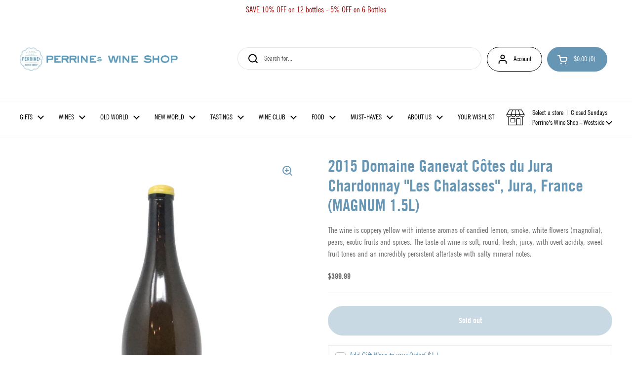

--- FILE ---
content_type: text/html; charset=utf-8
request_url: https://perrineswine.com/products/copy-of-2016-domaine-ganevat-cotes-du-jura-les-cha
body_size: 108594
content:
<!doctype html><html class="no-js" lang="en" dir="ltr">
<head>

  <meta charset="utf-8">
  <meta http-equiv="X-UA-Compatible" content="IE=edge,chrome=1">
  <meta name="viewport" content="width=device-width, initial-scale=1.0, height=device-height, minimum-scale=1.0">
  <!-- Google Tag Manager -->
  <script>(function(w,d,s,l,i){w[l]=w[l]||[];w[l].push({'gtm.start':
  new Date().getTime(),event:'gtm.js'});var f=d.getElementsByTagName(s)[0],
  j=d.createElement(s),dl=l!='dataLayer'?'&l='+l:'';j.async=true;j.src=
  'https://www.googletagmanager.com/gtm.js?id='+i+dl;f.parentNode.insertBefore(j,f);
  })(window,document,'script','dataLayer','GTM-5K7B9VZG');</script>
  <!-- End Google Tag Manager --><title>2015 Domaine Ganevat Côtes du Jura Chardonnay &quot;Les Chalasses&quot;, Jura, F &ndash; PERRINE&#39;s WINE SHOP
</title><meta name="description" content="ABOUT THIS WINE After a delicate, sulfite-free fermentation, the wine matures on the lees for more than two years. The careful work of the winemaker can not only preserve, but also increase the varietal characteristics of Savanyen and the expression of the terroir. The storage potential of Le Chalass Marne Bleu exceeds">

<meta property="og:site_name" content="PERRINE&#39;s WINE SHOP">
<meta property="og:url" content="https://perrineswine.com/products/copy-of-2016-domaine-ganevat-cotes-du-jura-les-cha">
<meta property="og:title" content="2015 Domaine Ganevat Côtes du Jura Chardonnay &quot;Les Chalasses&quot;, Jura, F">
<meta property="og:type" content="product">
<meta property="og:description" content="ABOUT THIS WINE After a delicate, sulfite-free fermentation, the wine matures on the lees for more than two years. The careful work of the winemaker can not only preserve, but also increase the varietal characteristics of Savanyen and the expression of the terroir. The storage potential of Le Chalass Marne Bleu exceeds"><meta property="og:image" content="http://perrineswine.com/cdn/shop/products/img-3182.png?v=1692038547">
  <meta property="og:image:secure_url" content="https://perrineswine.com/cdn/shop/products/img-3182.png?v=1692038547">
  <meta property="og:image:width" content="2048">
  <meta property="og:image:height" content="2048"><meta property="og:price:amount" content="399.99">
  <meta property="og:price:currency" content="USD"><meta name="twitter:card" content="summary_large_image">
<meta name="twitter:title" content="2015 Domaine Ganevat Côtes du Jura Chardonnay &quot;Les Chalasses&quot;, Jura, F">
<meta name="twitter:description" content="ABOUT THIS WINE After a delicate, sulfite-free fermentation, the wine matures on the lees for more than two years. The careful work of the winemaker can not only preserve, but also increase the varietal characteristics of Savanyen and the expression of the terroir. The storage potential of Le Chalass Marne Bleu exceeds"><script type="application/ld+json">
  [
    {
      "@context": "https://schema.org",
      "@type": "WebSite",
      "name": "PERRINE\u0026#39;s WINE SHOP",
      "url": "https:\/\/perrineswine.com"
    },
    {
      "@context": "https://schema.org",
      "@type": "Organization",
      "name": "PERRINE\u0026#39;s WINE SHOP",
      "url": "https:\/\/perrineswine.com"
    }
  ]
</script>

<script type="application/ld+json">
{
  "@context": "http://schema.org",
  "@type": "BreadcrumbList",
  "itemListElement": [
    {
      "@type": "ListItem",
      "position": 1,
      "name": "Home",
      "item": "https://perrineswine.com"
    },{
        "@type": "ListItem",
        "position": 2,
        "name": "2015 Domaine Ganevat Côtes du Jura Chardonnay \"Les Chalasses\", Jura, France (MAGNUM 1.5L)",
        "item": "https://perrineswine.com/products/copy-of-2016-domaine-ganevat-cotes-du-jura-les-cha"
      }]
}
</script><script type="application/ld+json">
  {
    "@context": "http://schema.org",
    "@type": "Product",
    "name": "2015 Domaine Ganevat Côtes du Jura Chardonnay \"Les Chalasses\", Jura, France (MAGNUM 1.5L)",
    "url": "https:\/\/perrineswine.com\/products\/copy-of-2016-domaine-ganevat-cotes-du-jura-les-cha",
    "offers": [{
          "@type" : "Offer","sku": "210000012521","gtin12": 761503335975,"availability" : "http://schema.org/OutOfStock",
          "price" : 399.99,
          "priceCurrency" : "USD",
          "url" : "https:\/\/perrineswine.com\/products\/copy-of-2016-domaine-ganevat-cotes-du-jura-les-cha?variant=46333355720993"
        }
],
    "brand": {
      "@type": "Brand",
      "name": "Domaine Ganevat"
    },
    "description": "ABOUT THIS WINE\nAfter a delicate, sulfite-free fermentation, the wine matures on the lees for more than two years. The careful work of the winemaker can not only preserve, but also increase the varietal characteristics of Savanyen and the expression of the terroir. The storage potential of Le Chalass Marne Bleu exceeds 15 years. Two hours before use, decantation is recommended. 100% Chardonnay. From vines planted in 1902 on gray marl. Les Chalasses is a specific vineyard site from which this old-vines cuvee derives. Yields are a miniscule 15hl\/ha. This is Ganevat’s most powerful and longest aged white, and the last to be bottled. Ganevat first made this cuvée in 1999.\nABOUT THIS PRODUCER\nIn the charming hamlet of La Combe de Rotalier (just south of Lons-le-Saunier), Jean-François Ganevat is making wine with the inspired magic of an alchemist. Jean-François Ganevat—known as Fanfan—is making wine with the inspired magic of an alchemist. His wines occupy the better part of the hamlet, filling picturesque country cottages with barrels and barrels of his diverse, yet traditional creations. He comes from a long line of winegrowers, dating as far back as 1650, although the family supplemented their grape-growing with a dairy that produced milk destined for the local cheese, Comté, until 1976. After working both for his father and for the prestigious Domaine Jean-Marc Morey in Chassagne-Montrachet, Jean-François returned to the Jura in 1998 to take over the family domaine. Today, he is joined by his sister, Anne. With only eight and a half hectares under vine, the family has seventeen different local varieties planted of both red and white grapes—an incredible amount of variation to consider for holdings of such small size. For such a fervent perfectionist and insatiable lover of details as Jean-François, the decision to have the domaine certified as biodynamic was a natural choice.\nJean-François creates a stunning number of cuvées, ranging between thirty-five and forty every year!  His methodology goes far beyond the details of the average vigneron. For some, his process would be maddening, as each cuvée calls for a highly individualized élévage. Jean-François is committed to minute doses of sulfur, so low in fact, that many fear it hurting the wines during transport. He curbs this issue entirely by aging many of his whites on the lees for extended periods of time, anywhere from two to eleven years! In all of his years making wine, he has never had a problem.  In the Jura, many of the wines go through a traditional, intentional oxidation; however Jean-François aims to lend a greater lightness and elegance to wines of this style than are typical. He gravitates toward the Burgundian style, using ouillage to top off barrels. Jean-François Ganevat is a master of his craft, one of the true magicians of the eclectic. To say that his grapes are spun into gold would not be far from the truth; his wines are entirely otherworldly.\n ",
    "category": "WINES - White","sku": "210000012521",
    "image": {
      "@type": "ImageObject",
      "url": "https:\/\/perrineswine.com\/cdn\/shop\/products\/img-3182.png?v=1692038547",
      "image": "https:\/\/perrineswine.com\/cdn\/shop\/products\/img-3182.png?v=1692038547",
      "name": "2015 Domaine Ganevat Côtes du Jura Chardonnay \"Les Chalasses\", Jura, France (MAGNUM 1.5L)",
      "width": "2048",
      "height": "2048"
    }
  }
  </script><link rel="canonical" href="https://perrineswine.com/products/copy-of-2016-domaine-ganevat-cotes-du-jura-les-cha">

  <link rel="preconnect" href="https://cdn.shopify.com"><link rel="preconnect" href="https://fonts.shopifycdn.com" crossorigin><link href="//perrineswine.com/cdn/shop/t/9/assets/theme.css?v=935766714285225241698672685" as="style" rel="preload"><link href="//perrineswine.com/cdn/shop/t/9/assets/section-header.css?v=133762657217502932151698672685" as="style" rel="preload"><link href="//perrineswine.com/cdn/shop/t/9/assets/section-main-product.css?v=83986284464836138391698672685" as="style" rel="preload"><link rel="preload" as="image" href="//perrineswine.com/cdn/shop/products/img-3182.png?v=1692038547&width=480" imagesrcset="//perrineswine.com/cdn/shop/products/img-3182.png?v=1692038547&width=240 240w,//perrineswine.com/cdn/shop/products/img-3182.png?v=1692038547&width=360 360w,//perrineswine.com/cdn/shop/products/img-3182.png?v=1692038547&width=420 420w,//perrineswine.com/cdn/shop/products/img-3182.png?v=1692038547&width=480 480w,//perrineswine.com/cdn/shop/products/img-3182.png?v=1692038547&width=640 640w,//perrineswine.com/cdn/shop/products/img-3182.png?v=1692038547&width=840 840w,//perrineswine.com/cdn/shop/products/img-3182.png?v=1692038547&width=1080 1080w,//perrineswine.com/cdn/shop/products/img-3182.png?v=1692038547&width=1280 1280w,//perrineswine.com/cdn/shop/products/img-3182.png?v=1692038547&width=1540 1540w,//perrineswine.com/cdn/shop/products/img-3182.png?v=1692038547&width=1860 1860w" imagesizes="(max-width: 767px) calc(100vw - 20px), (max-width: 1360px) 50vw, 620px"><link rel="preload" href="//perrineswine.com/cdn/fonts/libre_franklin/librefranklin_n6.c976b0b721ea92417572301ef17640150832a2b9.woff2" as="font" type="font/woff2" crossorigin><link rel="preload" href="//perrineswine.com/cdn/fonts/libre_franklin/librefranklin_n3.8cafdf02f3a4e5567b74224f139d214e665e34e1.woff2" as="font" type="font/woff2" crossorigin><style type="text/css">
@font-face {
  font-family: "Libre Franklin";
  font-weight: 600;
  font-style: normal;
  font-display: swap;
  src: url("//perrineswine.com/cdn/fonts/libre_franklin/librefranklin_n6.c976b0b721ea92417572301ef17640150832a2b9.woff2") format("woff2"),
       url("//perrineswine.com/cdn/fonts/libre_franklin/librefranklin_n6.bb41783c980fb0a0dad0f0403cbcc7159efe6030.woff") format("woff");
}
@font-face {
  font-family: "Libre Franklin";
  font-weight: 300;
  font-style: normal;
  font-display: swap;
  src: url("//perrineswine.com/cdn/fonts/libre_franklin/librefranklin_n3.8cafdf02f3a4e5567b74224f139d214e665e34e1.woff2") format("woff2"),
       url("//perrineswine.com/cdn/fonts/libre_franklin/librefranklin_n3.cdf6db8de35eb51473c109b271bf04f2b0561d68.woff") format("woff");
}
@font-face {
  font-family: "Libre Franklin";
  font-weight: 400;
  font-style: normal;
  font-display: swap;
  src: url("//perrineswine.com/cdn/fonts/libre_franklin/librefranklin_n4.a9b0508e1ffb743a0fd6d0614768959c54a27d86.woff2") format("woff2"),
       url("//perrineswine.com/cdn/fonts/libre_franklin/librefranklin_n4.948f6f27caf8552b1a9560176e3f14eeb2c6f202.woff") format("woff");
}
@font-face {
  font-family: "Libre Franklin";
  font-weight: 300;
  font-style: italic;
  font-display: swap;
  src: url("//perrineswine.com/cdn/fonts/libre_franklin/librefranklin_i3.27165bbc51c81ac815a3253a3cb85fa882967f30.woff2") format("woff2"),
       url("//perrineswine.com/cdn/fonts/libre_franklin/librefranklin_i3.9c035b1243bfce781830852fea08b140fdc7e703.woff") format("woff");
}




</style>
<style type="text/css">

  :root {

    /* Direction */
    --direction: ltr;

    /* Font variables */

    --font-stack-headings: "Libre Franklin", sans-serif;
    --font-weight-headings: 600;
    --font-style-headings: normal;

    --font-stack-body: "Libre Franklin", sans-serif;
    --font-weight-body: 300;--font-weight-body-bold: 400;--font-style-body: normal;--font-weight-buttons: var(--font-weight-body-bold);--font-weight-menu: var(--font-weight-body);--base-headings-size: 48;
    --base-headings-line: 1.2;
    --base-body-size: 14;
    --base-body-line: 1.5;

    --base-menu-size: 14;

    /* Color variables */

    --color-background-header: #ffffff;
    --color-secondary-background-header: rgba(0, 0, 0, 0.08);
    --color-opacity-background-header: rgba(255, 255, 255, 0);
    --color-text-header: #000000;
    --color-foreground-header: #fff;
    --color-accent-header: #6796b4;
    --color-foreground-accent-header: #fff;
    --color-borders-header: rgba(0, 0, 0, 0.1);

    --color-background-main: #ffffff;
    --color-secondary-background-main: rgba(103, 150, 180, 0.08);
    --color-third-background-main: rgba(103, 150, 180, 0.04);
    --color-fourth-background-main: rgba(103, 150, 180, 0.02);
    --color-opacity-background-main: rgba(255, 255, 255, 0);
    --color-text-main: #6796b4;
    --color-foreground-main: #fff;
    --color-secondary-text-main: rgba(103, 150, 180, 0.62);
    --color-accent-main: #737373;
    --color-foreground-accent-main: #fff;
    --color-borders-main: rgba(103, 150, 180, 0.15);

    --color-background-cards: #ffffff;
    --color-gradient-cards: ;
    --color-text-cards: #6a6a6a;
    --color-foreground-cards: #fff;
    --color-secondary-text-cards: rgba(106, 106, 106, 0.6);
    --color-accent-cards: #e1e1e1;
    --color-foreground-accent-cards: #000;
    --color-borders-cards: #e1e1e1;

    --color-background-footer: #6796b4;
    --color-text-footer: #ffffff;
    --color-accent-footer: #737373;
    --color-borders-footer: rgba(255, 255, 255, 0.15);

    --color-borders-forms-primary: rgba(103, 150, 180, 0.3);
    --color-borders-forms-secondary: rgba(103, 150, 180, 0.6);

    /* Borders */

    --border-width-cards: 0px;
    --border-radius-cards: 10px;
    --border-width-buttons: 1px;
    --border-radius-buttons: 30px;
    --border-width-forms: 1px;
    --border-radius-forms: 5px;

    /* Shadows */
    --shadow-x-cards: 0px;
    --shadow-y-cards: 0px;
    --shadow-blur-cards: 0px;
    --color-shadow-cards: rgba(0,0,0,0);
    --shadow-x-buttons: 0px;
    --shadow-y-buttons: 0px;
    --shadow-blur-buttons: 0px;
    --color-shadow-buttons: #6796b4;

    /* Layout */

    --grid-gap-original-base: 14px;
    --container-vertical-space-base: 50px;
    --image-fit-padding: 10%;

  }

  .facets__summary, #main select, .sidebar select, .modal-content select {
    background-image: url('data:image/svg+xml;utf8,<svg width="13" height="8" fill="none" xmlns="http://www.w3.org/2000/svg"><path d="M1.414.086 7.9 6.57 6.485 7.985 0 1.5 1.414.086Z" fill="%236796b4"/><path d="M12.985 1.515 6.5 8 5.085 6.586 11.571.101l1.414 1.414Z" fill="%236796b4"/></svg>');
  }

  .card .star-rating__stars {
    background-image: url('data:image/svg+xml;utf8,<svg width="20" height="13" viewBox="0 0 14 13" fill="none" xmlns="http://www.w3.org/2000/svg"><path d="m7 0 1.572 4.837h5.085l-4.114 2.99 1.572 4.836L7 9.673l-4.114 2.99 1.571-4.837-4.114-2.99h5.085L7 0Z" stroke="%236a6a6a" stroke-width="1"/></svg>');
  }
  .card .star-rating__stars-active {
    background-image: url('data:image/svg+xml;utf8,<svg width="20" height="13" viewBox="0 0 14 13" fill="none" xmlns="http://www.w3.org/2000/svg"><path d="m7 0 1.572 4.837h5.085l-4.114 2.99 1.572 4.836L7 9.673l-4.114 2.99 1.571-4.837-4.114-2.99h5.085L7 0Z" fill="%236a6a6a" stroke-width="0"/></svg>');
  }

  .star-rating__stars {
    background-image: url('data:image/svg+xml;utf8,<svg width="20" height="13" viewBox="0 0 14 13" fill="none" xmlns="http://www.w3.org/2000/svg"><path d="m7 0 1.572 4.837h5.085l-4.114 2.99 1.572 4.836L7 9.673l-4.114 2.99 1.571-4.837-4.114-2.99h5.085L7 0Z" stroke="%236796b4" stroke-width="1"/></svg>');
  }
  .star-rating__stars-active {
    background-image: url('data:image/svg+xml;utf8,<svg width="20" height="13" viewBox="0 0 14 13" fill="none" xmlns="http://www.w3.org/2000/svg"><path d="m7 0 1.572 4.837h5.085l-4.114 2.99 1.572 4.836L7 9.673l-4.114 2.99 1.571-4.837-4.114-2.99h5.085L7 0Z" fill="%236796b4" stroke-width="0"/></svg>');
  }

  .product-item {}/* Trade Gothic Condensed Font Implementation */
  @font-face {
    font-family: 'Trade Gothic Condensed';
    src: url('//perrineswine.com/cdn/shop/t/9/assets/trade-gothic-condensed-regular.woff2?v=51506097218371825161757981804') format('woff2');
    font-weight: normal;
    font-style: normal;
    font-display: swap;
  }

  @font-face {
    font-family: 'Trade Gothic Condensed';
    src: url('//perrineswine.com/cdn/shop/t/9/assets/trade-gothic-condensed-bold.woff2?v=70459040491528425161757981804') format('woff2');
    font-weight: bold;
    font-style: normal;
    font-display: swap;
  }

  /* Override font stacks to use Trade Gothic Condensed for everything */
  :root {
    --font-stack-headings: 'Trade Gothic Condensed', Arial, sans-serif !important;
    --font-stack-body: 'Trade Gothic Condensed', Arial, sans-serif !important;
    --font-weight-headings: bold !important;
    --font-weight-body: normal !important;
    --font-weight-body-bold: bold !important;
    --font-style-headings: normal !important;
    --font-style-body: normal !important;
    --base-body-size: 16px !important;
  }

  /* Force Trade Gothic Condensed on all text elements for complete coverage */
  h1, h2, h3, h4, h5, h6, .h1, .h2, .h3, .h4, .h5, .h6,
  body, p, span, div, a, button, input, textarea, select,
  .button, .btn, nav, .navigation, .menu, .site-nav,
  .product-item, .card, .facets, .sidebar,
  .cart, .checkout, .breadcrumb {
    font-family: 'Trade Gothic Condensed', Arial, sans-serif !important;
  }

</style>

<style id="root-height">
  :root {
    --window-height: 100vh;
  }
</style><link href="//perrineswine.com/cdn/shop/t/9/assets/theme.css?v=935766714285225241698672685" rel="stylesheet" type="text/css" media="all" />

	<script>window.performance && window.performance.mark && window.performance.mark('shopify.content_for_header.start');</script><meta name="facebook-domain-verification" content="pwe76waxp14i7hhokjd7gr1lzmqh4w">
<meta name="google-site-verification" content="KGtWHZ2t4qMjJDVVoHGKRKOCnQqypunb-Ifw3AUfn4o">
<meta id="shopify-digital-wallet" name="shopify-digital-wallet" content="/80467853601/digital_wallets/dialog">
<meta name="shopify-checkout-api-token" content="2a3721d96f4678b48b6e24e8120c31a5">
<link rel="alternate" type="application/json+oembed" href="https://perrineswine.com/products/copy-of-2016-domaine-ganevat-cotes-du-jura-les-cha.oembed">
<script async="async" src="/checkouts/internal/preloads.js?locale=en-US"></script>
<link rel="preconnect" href="https://shop.app" crossorigin="anonymous">
<script async="async" src="https://shop.app/checkouts/internal/preloads.js?locale=en-US&shop_id=80467853601" crossorigin="anonymous"></script>
<script id="apple-pay-shop-capabilities" type="application/json">{"shopId":80467853601,"countryCode":"US","currencyCode":"USD","merchantCapabilities":["supports3DS"],"merchantId":"gid:\/\/shopify\/Shop\/80467853601","merchantName":"PERRINE's WINE SHOP","requiredBillingContactFields":["postalAddress","email","phone"],"requiredShippingContactFields":["postalAddress","email","phone"],"shippingType":"shipping","supportedNetworks":["visa","masterCard","amex","discover","elo","jcb"],"total":{"type":"pending","label":"PERRINE's WINE SHOP","amount":"1.00"},"shopifyPaymentsEnabled":true,"supportsSubscriptions":true}</script>
<script id="shopify-features" type="application/json">{"accessToken":"2a3721d96f4678b48b6e24e8120c31a5","betas":["rich-media-storefront-analytics"],"domain":"perrineswine.com","predictiveSearch":true,"shopId":80467853601,"locale":"en"}</script>
<script>var Shopify = Shopify || {};
Shopify.shop = "perrines-wine-shops.myshopify.com";
Shopify.locale = "en";
Shopify.currency = {"active":"USD","rate":"1.0"};
Shopify.country = "US";
Shopify.theme = {"name":"perrines-wine-shops-multi-location-theme\/main","id":162144551201,"schema_name":"Local","schema_version":"2.2.4","theme_store_id":null,"role":"main"};
Shopify.theme.handle = "null";
Shopify.theme.style = {"id":null,"handle":null};
Shopify.cdnHost = "perrineswine.com/cdn";
Shopify.routes = Shopify.routes || {};
Shopify.routes.root = "/";</script>
<script type="module">!function(o){(o.Shopify=o.Shopify||{}).modules=!0}(window);</script>
<script>!function(o){function n(){var o=[];function n(){o.push(Array.prototype.slice.apply(arguments))}return n.q=o,n}var t=o.Shopify=o.Shopify||{};t.loadFeatures=n(),t.autoloadFeatures=n()}(window);</script>
<script>
  window.ShopifyPay = window.ShopifyPay || {};
  window.ShopifyPay.apiHost = "shop.app\/pay";
  window.ShopifyPay.redirectState = null;
</script>
<script id="shop-js-analytics" type="application/json">{"pageType":"product"}</script>
<script defer="defer" async type="module" src="//perrineswine.com/cdn/shopifycloud/shop-js/modules/v2/client.init-shop-cart-sync_C5BV16lS.en.esm.js"></script>
<script defer="defer" async type="module" src="//perrineswine.com/cdn/shopifycloud/shop-js/modules/v2/chunk.common_CygWptCX.esm.js"></script>
<script type="module">
  await import("//perrineswine.com/cdn/shopifycloud/shop-js/modules/v2/client.init-shop-cart-sync_C5BV16lS.en.esm.js");
await import("//perrineswine.com/cdn/shopifycloud/shop-js/modules/v2/chunk.common_CygWptCX.esm.js");

  window.Shopify.SignInWithShop?.initShopCartSync?.({"fedCMEnabled":true,"windoidEnabled":true});

</script>
<script>
  window.Shopify = window.Shopify || {};
  if (!window.Shopify.featureAssets) window.Shopify.featureAssets = {};
  window.Shopify.featureAssets['shop-js'] = {"shop-cart-sync":["modules/v2/client.shop-cart-sync_ZFArdW7E.en.esm.js","modules/v2/chunk.common_CygWptCX.esm.js"],"init-fed-cm":["modules/v2/client.init-fed-cm_CmiC4vf6.en.esm.js","modules/v2/chunk.common_CygWptCX.esm.js"],"shop-button":["modules/v2/client.shop-button_tlx5R9nI.en.esm.js","modules/v2/chunk.common_CygWptCX.esm.js"],"shop-cash-offers":["modules/v2/client.shop-cash-offers_DOA2yAJr.en.esm.js","modules/v2/chunk.common_CygWptCX.esm.js","modules/v2/chunk.modal_D71HUcav.esm.js"],"init-windoid":["modules/v2/client.init-windoid_sURxWdc1.en.esm.js","modules/v2/chunk.common_CygWptCX.esm.js"],"shop-toast-manager":["modules/v2/client.shop-toast-manager_ClPi3nE9.en.esm.js","modules/v2/chunk.common_CygWptCX.esm.js"],"init-shop-email-lookup-coordinator":["modules/v2/client.init-shop-email-lookup-coordinator_B8hsDcYM.en.esm.js","modules/v2/chunk.common_CygWptCX.esm.js"],"init-shop-cart-sync":["modules/v2/client.init-shop-cart-sync_C5BV16lS.en.esm.js","modules/v2/chunk.common_CygWptCX.esm.js"],"avatar":["modules/v2/client.avatar_BTnouDA3.en.esm.js"],"pay-button":["modules/v2/client.pay-button_FdsNuTd3.en.esm.js","modules/v2/chunk.common_CygWptCX.esm.js"],"init-customer-accounts":["modules/v2/client.init-customer-accounts_DxDtT_ad.en.esm.js","modules/v2/client.shop-login-button_C5VAVYt1.en.esm.js","modules/v2/chunk.common_CygWptCX.esm.js","modules/v2/chunk.modal_D71HUcav.esm.js"],"init-shop-for-new-customer-accounts":["modules/v2/client.init-shop-for-new-customer-accounts_ChsxoAhi.en.esm.js","modules/v2/client.shop-login-button_C5VAVYt1.en.esm.js","modules/v2/chunk.common_CygWptCX.esm.js","modules/v2/chunk.modal_D71HUcav.esm.js"],"shop-login-button":["modules/v2/client.shop-login-button_C5VAVYt1.en.esm.js","modules/v2/chunk.common_CygWptCX.esm.js","modules/v2/chunk.modal_D71HUcav.esm.js"],"init-customer-accounts-sign-up":["modules/v2/client.init-customer-accounts-sign-up_CPSyQ0Tj.en.esm.js","modules/v2/client.shop-login-button_C5VAVYt1.en.esm.js","modules/v2/chunk.common_CygWptCX.esm.js","modules/v2/chunk.modal_D71HUcav.esm.js"],"shop-follow-button":["modules/v2/client.shop-follow-button_Cva4Ekp9.en.esm.js","modules/v2/chunk.common_CygWptCX.esm.js","modules/v2/chunk.modal_D71HUcav.esm.js"],"checkout-modal":["modules/v2/client.checkout-modal_BPM8l0SH.en.esm.js","modules/v2/chunk.common_CygWptCX.esm.js","modules/v2/chunk.modal_D71HUcav.esm.js"],"lead-capture":["modules/v2/client.lead-capture_Bi8yE_yS.en.esm.js","modules/v2/chunk.common_CygWptCX.esm.js","modules/v2/chunk.modal_D71HUcav.esm.js"],"shop-login":["modules/v2/client.shop-login_D6lNrXab.en.esm.js","modules/v2/chunk.common_CygWptCX.esm.js","modules/v2/chunk.modal_D71HUcav.esm.js"],"payment-terms":["modules/v2/client.payment-terms_CZxnsJam.en.esm.js","modules/v2/chunk.common_CygWptCX.esm.js","modules/v2/chunk.modal_D71HUcav.esm.js"]};
</script>
<script>(function() {
  var isLoaded = false;
  function asyncLoad() {
    if (isLoaded) return;
    isLoaded = true;
    var urls = ["https:\/\/cdn-app.sealsubscriptions.com\/shopify\/public\/js\/sealsubscriptions.js?shop=perrines-wine-shops.myshopify.com","https:\/\/api.config-security.com\/first.js?host=perrines-wine-shops.myshopify.com\u0026plat=SHOPIFY\u0026shop=perrines-wine-shops.myshopify.com","https:\/\/app.marsello.com\/Portal\/Widget\/ScriptToInstall\/66f46eef9a7d9c803b38b5cd?aProvId=66f46f33de0d04723596c1f4\u0026shop=perrines-wine-shops.myshopify.com","https:\/\/app.marsello.com\/Portal\/Widget\/ScriptToInstall\/66f46eef9a7d9c803b38b5cd?aProvId=66f46f33de0d04723596c1f4\u0026shop=perrines-wine-shops.myshopify.com","https:\/\/app.marsello.com\/Portal\/Custom\/FormScriptToInstall\/66f46eef9a7d9c803b38b5cd?aProvId=66f46f33de0d04723596c1f4\u0026formId=6708c9dba00b3b20b8ace502\u0026shop=perrines-wine-shops.myshopify.com"];
    for (var i = 0; i < urls.length; i++) {
      var s = document.createElement('script');
      s.type = 'text/javascript';
      s.async = true;
      s.src = urls[i];
      var x = document.getElementsByTagName('script')[0];
      x.parentNode.insertBefore(s, x);
    }
  };
  if(window.attachEvent) {
    window.attachEvent('onload', asyncLoad);
  } else {
    window.addEventListener('load', asyncLoad, false);
  }
})();</script>
<script id="__st">var __st={"a":80467853601,"offset":-18000,"reqid":"ef7384f4-6f7d-4e56-abc9-6b9797a39faf-1768740683","pageurl":"perrineswine.com\/products\/copy-of-2016-domaine-ganevat-cotes-du-jura-les-cha","u":"9e3fb2dd5ad9","p":"product","rtyp":"product","rid":8509395927329};</script>
<script>window.ShopifyPaypalV4VisibilityTracking = true;</script>
<script id="captcha-bootstrap">!function(){'use strict';const t='contact',e='account',n='new_comment',o=[[t,t],['blogs',n],['comments',n],[t,'customer']],c=[[e,'customer_login'],[e,'guest_login'],[e,'recover_customer_password'],[e,'create_customer']],r=t=>t.map((([t,e])=>`form[action*='/${t}']:not([data-nocaptcha='true']) input[name='form_type'][value='${e}']`)).join(','),a=t=>()=>t?[...document.querySelectorAll(t)].map((t=>t.form)):[];function s(){const t=[...o],e=r(t);return a(e)}const i='password',u='form_key',d=['recaptcha-v3-token','g-recaptcha-response','h-captcha-response',i],f=()=>{try{return window.sessionStorage}catch{return}},m='__shopify_v',_=t=>t.elements[u];function p(t,e,n=!1){try{const o=window.sessionStorage,c=JSON.parse(o.getItem(e)),{data:r}=function(t){const{data:e,action:n}=t;return t[m]||n?{data:e,action:n}:{data:t,action:n}}(c);for(const[e,n]of Object.entries(r))t.elements[e]&&(t.elements[e].value=n);n&&o.removeItem(e)}catch(o){console.error('form repopulation failed',{error:o})}}const l='form_type',E='cptcha';function T(t){t.dataset[E]=!0}const w=window,h=w.document,L='Shopify',v='ce_forms',y='captcha';let A=!1;((t,e)=>{const n=(g='f06e6c50-85a8-45c8-87d0-21a2b65856fe',I='https://cdn.shopify.com/shopifycloud/storefront-forms-hcaptcha/ce_storefront_forms_captcha_hcaptcha.v1.5.2.iife.js',D={infoText:'Protected by hCaptcha',privacyText:'Privacy',termsText:'Terms'},(t,e,n)=>{const o=w[L][v],c=o.bindForm;if(c)return c(t,g,e,D).then(n);var r;o.q.push([[t,g,e,D],n]),r=I,A||(h.body.append(Object.assign(h.createElement('script'),{id:'captcha-provider',async:!0,src:r})),A=!0)});var g,I,D;w[L]=w[L]||{},w[L][v]=w[L][v]||{},w[L][v].q=[],w[L][y]=w[L][y]||{},w[L][y].protect=function(t,e){n(t,void 0,e),T(t)},Object.freeze(w[L][y]),function(t,e,n,w,h,L){const[v,y,A,g]=function(t,e,n){const i=e?o:[],u=t?c:[],d=[...i,...u],f=r(d),m=r(i),_=r(d.filter((([t,e])=>n.includes(e))));return[a(f),a(m),a(_),s()]}(w,h,L),I=t=>{const e=t.target;return e instanceof HTMLFormElement?e:e&&e.form},D=t=>v().includes(t);t.addEventListener('submit',(t=>{const e=I(t);if(!e)return;const n=D(e)&&!e.dataset.hcaptchaBound&&!e.dataset.recaptchaBound,o=_(e),c=g().includes(e)&&(!o||!o.value);(n||c)&&t.preventDefault(),c&&!n&&(function(t){try{if(!f())return;!function(t){const e=f();if(!e)return;const n=_(t);if(!n)return;const o=n.value;o&&e.removeItem(o)}(t);const e=Array.from(Array(32),(()=>Math.random().toString(36)[2])).join('');!function(t,e){_(t)||t.append(Object.assign(document.createElement('input'),{type:'hidden',name:u})),t.elements[u].value=e}(t,e),function(t,e){const n=f();if(!n)return;const o=[...t.querySelectorAll(`input[type='${i}']`)].map((({name:t})=>t)),c=[...d,...o],r={};for(const[a,s]of new FormData(t).entries())c.includes(a)||(r[a]=s);n.setItem(e,JSON.stringify({[m]:1,action:t.action,data:r}))}(t,e)}catch(e){console.error('failed to persist form',e)}}(e),e.submit())}));const S=(t,e)=>{t&&!t.dataset[E]&&(n(t,e.some((e=>e===t))),T(t))};for(const o of['focusin','change'])t.addEventListener(o,(t=>{const e=I(t);D(e)&&S(e,y())}));const B=e.get('form_key'),M=e.get(l),P=B&&M;t.addEventListener('DOMContentLoaded',(()=>{const t=y();if(P)for(const e of t)e.elements[l].value===M&&p(e,B);[...new Set([...A(),...v().filter((t=>'true'===t.dataset.shopifyCaptcha))])].forEach((e=>S(e,t)))}))}(h,new URLSearchParams(w.location.search),n,t,e,['guest_login'])})(!0,!0)}();</script>
<script integrity="sha256-4kQ18oKyAcykRKYeNunJcIwy7WH5gtpwJnB7kiuLZ1E=" data-source-attribution="shopify.loadfeatures" defer="defer" src="//perrineswine.com/cdn/shopifycloud/storefront/assets/storefront/load_feature-a0a9edcb.js" crossorigin="anonymous"></script>
<script crossorigin="anonymous" defer="defer" src="//perrineswine.com/cdn/shopifycloud/storefront/assets/shopify_pay/storefront-65b4c6d7.js?v=20250812"></script>
<script data-source-attribution="shopify.dynamic_checkout.dynamic.init">var Shopify=Shopify||{};Shopify.PaymentButton=Shopify.PaymentButton||{isStorefrontPortableWallets:!0,init:function(){window.Shopify.PaymentButton.init=function(){};var t=document.createElement("script");t.src="https://perrineswine.com/cdn/shopifycloud/portable-wallets/latest/portable-wallets.en.js",t.type="module",document.head.appendChild(t)}};
</script>
<script data-source-attribution="shopify.dynamic_checkout.buyer_consent">
  function portableWalletsHideBuyerConsent(e){var t=document.getElementById("shopify-buyer-consent"),n=document.getElementById("shopify-subscription-policy-button");t&&n&&(t.classList.add("hidden"),t.setAttribute("aria-hidden","true"),n.removeEventListener("click",e))}function portableWalletsShowBuyerConsent(e){var t=document.getElementById("shopify-buyer-consent"),n=document.getElementById("shopify-subscription-policy-button");t&&n&&(t.classList.remove("hidden"),t.removeAttribute("aria-hidden"),n.addEventListener("click",e))}window.Shopify?.PaymentButton&&(window.Shopify.PaymentButton.hideBuyerConsent=portableWalletsHideBuyerConsent,window.Shopify.PaymentButton.showBuyerConsent=portableWalletsShowBuyerConsent);
</script>
<script data-source-attribution="shopify.dynamic_checkout.cart.bootstrap">document.addEventListener("DOMContentLoaded",(function(){function t(){return document.querySelector("shopify-accelerated-checkout-cart, shopify-accelerated-checkout")}if(t())Shopify.PaymentButton.init();else{new MutationObserver((function(e,n){t()&&(Shopify.PaymentButton.init(),n.disconnect())})).observe(document.body,{childList:!0,subtree:!0})}}));
</script>
<link id="shopify-accelerated-checkout-styles" rel="stylesheet" media="screen" href="https://perrineswine.com/cdn/shopifycloud/portable-wallets/latest/accelerated-checkout-backwards-compat.css" crossorigin="anonymous">
<style id="shopify-accelerated-checkout-cart">
        #shopify-buyer-consent {
  margin-top: 1em;
  display: inline-block;
  width: 100%;
}

#shopify-buyer-consent.hidden {
  display: none;
}

#shopify-subscription-policy-button {
  background: none;
  border: none;
  padding: 0;
  text-decoration: underline;
  font-size: inherit;
  cursor: pointer;
}

#shopify-subscription-policy-button::before {
  box-shadow: none;
}

      </style>

<script>window.performance && window.performance.mark && window.performance.mark('shopify.content_for_header.end');</script>

  <script>
    const rbi = [];
    const ribSetSize = (img) => {
      if ( img.offsetWidth / img.dataset.ratio < img.offsetHeight ) {
        img.setAttribute('sizes', `${Math.ceil(img.offsetHeight * img.dataset.ratio)}px`);
      } else {
        img.setAttribute('sizes', `${Math.ceil(img.offsetWidth)}px`);
      }
    }
    const debounce = (fn, wait) => {
      let t;
      return (...args) => {
        clearTimeout(t);
        t = setTimeout(() => fn.apply(this, args), wait);
      };
    }
    window.KEYCODES = {
      TAB: 9,
      ESC: 27,
      DOWN: 40,
      RIGHT: 39,
      UP: 38,
      LEFT: 37,
      RETURN: 13
    };
    window.addEventListener('resize', debounce(()=>{
      for ( let img of rbi ) {
        ribSetSize(img);
      }
    }, 250));
  </script><noscript>
    <link rel="stylesheet" href="//perrineswine.com/cdn/shop/t/9/assets/theme-noscript.css?v=143499523122431679711698672681">
  </noscript>
  <meta name="facebook-domain-verification" content="8diat0qh2ga5q2k5x6pvmqqcb6kxd6" />

<!-- BEGIN app block: shopify://apps/multi-location-inv/blocks/app-embed/982328e1-99f7-4a7e-8266-6aed71bf0021 -->


  
    <script src="https://cdn.shopify.com/extensions/019bc8d2-cea0-7a5e-8ad1-2f50d795a504/inventory-info-theme-exrtensions-180/assets/common.bundle.js"></script>
  

<style>
  .iia-icon svg{height:18px;width:18px}.iia-disabled-button{pointer-events:none}.iia-hidden {display: none;}
</style>
<script>
      window.inventoryInfo = window.inventoryInfo || {};
      window.inventoryInfo.shop = window.inventoryInfo.shop || {};
      window.inventoryInfo.shop.shopifyDomain = 'perrines-wine-shops.myshopify.com';
      window.inventoryInfo.shop.locale = 'en';
      window.inventoryInfo.pageType = 'product';
      
        window.inventoryInfo.settings = {"hiddenLocation":{},"uiEnabled":true,"collectionFiltering":{"taggingInProgress":true,"enabled":true},"header":"Location Availability","description":"Please do not add to cart more than is available at your selected store.","stockMessageRules":[{"msg":"{{location-name}} - {{threshold-message}}","qty":0,"threshold":"Sold out","operator":"<="},{"msg":"{{location-name}} - {{threshold-message}}","qty":4,"threshold":"Low stock","operator":"<="},{"msg":"{{location-name}} - {{threshold-message}}","qty":5,"threshold":"High stock","operator":">="}],"threshold":false,"functions":{},"metafield":{"allow":true,"schema":"V1","inProgress":false,"enabled":true},"batchProcessing":{"startTime":"Thu, 06 Feb 2025 01:48:51 GMT"}};
        
      
      
</script>


  
 

 


  <script> 
      window.inventoryInfo = window.inventoryInfo || {};
      window.inventoryInfo.product = window.inventoryInfo.product || {}
      window.inventoryInfo.product.title = "2015 Domaine Ganevat Côtes du Jura Chardonnay &quot;Les Chalasses&quot;, Jura, France (MAGNUM 1.5L)";
      window.inventoryInfo.product.handle = "copy-of-2016-domaine-ganevat-cotes-du-jura-les-cha";
      window.inventoryInfo.product.id = 8509395927329;
      window.inventoryInfo.product.selectedVairant = 46333355720993;
      window.inventoryInfo.product.defaultVariantOnly = true
      window.inventoryInfo.markets = window.inventoryInfo.markets || {};
      window.inventoryInfo.markets.isoCode = 'US';
      window.inventoryInfo.product.variants = window.inventoryInfo.product.variants || []; 
      
          window.inventoryInfo.product.variants.push({id:46333355720993, 
                                                      title:"Default Title", 
                                                      available:false,
                                                      incoming: false,
                                                      incomingDate: null
                                                     });
      
       
    </script>

    


 
 
    
      <script src="https://cdn.shopify.com/extensions/019bc8d2-cea0-7a5e-8ad1-2f50d795a504/inventory-info-theme-exrtensions-180/assets/main.bundle.js"></script>
    

<!-- END app block --><!-- BEGIN app block: shopify://apps/gift-reggie-gift-registry/blocks/app-embed-block/00fe746e-081c-46a2-a15d-bcbd6f41b0f0 --><script type="application/json" id="gift_reggie_data">
  {
    "storefrontAccessToken": "692e881206b2bf37c5fff720c20fa9ae",
    "registryId": null,
    "registryAdmin": null,
    "customerId": null,
    

    "productId": 8509395927329,
    "rootUrl": "\/",
    "accountLoginUrl": "\/account\/login",
    "accountLoginReturnParam": "checkout_url=",
    "currentLanguage": null,

    "button_layout": "column",
    "button_order": "registry_wishlist",
    "button_alignment": "justify",
    "behavior_on_no_id": "disable",
    "wishlist_button_visibility": "everyone",
    "registry_button_visibility": "everyone",
    "registry_button_behavior": "ajax",
    "online_store_version": "2",
    "button_location_override": "",
    "button_location_override_position": "inside",

    "wishlist_button_appearance": "button",
    "registry_button_appearance": "button",
    "wishlist_button_classname": "",
    "registry_button_classname": "",
    "wishlist_button_image_not_present": null,
    "wishlist_button_image_is_present": null,
    "registry_button_image": null,

    "checkout_button_selector": "",

    "i18n": {
      "wishlist": {
        "idleAdd": "Add to Wishlist",
        "idleRemove": "Remove from Wishlist",
        "pending": "...",
        "successAdd": "Added to Wishlist",
        "successRemove": "Removed from Wishlist",
        "noVariant": "Add to Wishlist",
        "error": "Error"
      },
      "registry": {
        "idleAdd": "Add to Registry",
        "idleRemove": "Remove from Registry",
        "pending": "...",
        "successAdd": "Added to Registry",
        "successRemove": "Removed from Registry",
        "noVariant": "Add to Registry",
        "error": "Error"
      }
    }
  }
</script>
<style>
  :root {
    --gift-reggie-wishlist-button-background-color: #ffffff;
    --gift-reggie-wishlist-button-text-color: #333333;
    --gift-reggie-registry-button-background-color: #ffffff;
    --gift-reggie-registry-button-text-color: #333333;
  }
</style><style>
    
  </style>
<!-- END app block --><!-- BEGIN app block: shopify://apps/marsello-loyalty-email-sms/blocks/widget/2f8afca8-ebe2-41cc-a30f-c0ab7d4ac8be --><script>
  (function () {
    var w = window;
    var d = document;
    var l = function () {
      var data = btoa(
        JSON.stringify({
          Provider: 0,
          SiteIdentifier: 'perrines-wine-shops.myshopify.com',
          CustomerIdentifier: '',
          Timestamp: 'fe5b2b6718321a362317d578abbe882553707a40fbb23c695e58e67048e6aea4',
        })
      );
      w.marselloSettings = { token: data };
      var listener = function (event) {
        if (event.data == 'signup') {
          window.location.href = '/account/register';
        } else if (event.data == 'signin') {
          window.location.href = '/account/login';
        } else if (event.data == 'logout') {
          window.location.href = '/account/logout';
        }
      };
      window.addEventListener('message', listener, false);
      var s = d.createElement('script');
      s.type = 'text/javascript';
      s.async = true;
      s.src = 'https://pos.marsello.app/widget/perrines-wine-shops.myshopify.com';
      //s.src = 'https://localhost:44464/widget/perrines-wine-shops.myshopify.com';
      var x = d.getElementsByTagName('head')[0].childNodes[0];
      x.parentNode.insertBefore(s, x);
    };
    if (document.readyState === 'complete') {
      l();
    } else if (w.attachEvent) {
      w.attachEvent('onload', l);
    } else {
      w.addEventListener('load', l, false);
    }
  })();
</script>



<!-- END app block --><script src="https://cdn.shopify.com/extensions/0199e13f-a0e2-7623-a82f-d727aff53608/wrapin-gift-wrap-options-7/assets/load-tex-wrapin-app.js" type="text/javascript" defer="defer"></script>
<link href="https://cdn.shopify.com/extensions/0199e13f-a0e2-7623-a82f-d727aff53608/wrapin-gift-wrap-options-7/assets/load-tex-wrapin.css" rel="stylesheet" type="text/css" media="all">
<script src="https://cdn.shopify.com/extensions/019bc26b-0268-7101-b29a-175ad992ce9e/gift-reggie-gift-registry-124/assets/app-embed-block.js" type="text/javascript" defer="defer"></script>
<link href="https://cdn.shopify.com/extensions/019bc26b-0268-7101-b29a-175ad992ce9e/gift-reggie-gift-registry-124/assets/app-embed-block.css" rel="stylesheet" type="text/css" media="all">
<link href="https://monorail-edge.shopifysvc.com" rel="dns-prefetch">
<script>(function(){if ("sendBeacon" in navigator && "performance" in window) {try {var session_token_from_headers = performance.getEntriesByType('navigation')[0].serverTiming.find(x => x.name == '_s').description;} catch {var session_token_from_headers = undefined;}var session_cookie_matches = document.cookie.match(/_shopify_s=([^;]*)/);var session_token_from_cookie = session_cookie_matches && session_cookie_matches.length === 2 ? session_cookie_matches[1] : "";var session_token = session_token_from_headers || session_token_from_cookie || "";function handle_abandonment_event(e) {var entries = performance.getEntries().filter(function(entry) {return /monorail-edge.shopifysvc.com/.test(entry.name);});if (!window.abandonment_tracked && entries.length === 0) {window.abandonment_tracked = true;var currentMs = Date.now();var navigation_start = performance.timing.navigationStart;var payload = {shop_id: 80467853601,url: window.location.href,navigation_start,duration: currentMs - navigation_start,session_token,page_type: "product"};window.navigator.sendBeacon("https://monorail-edge.shopifysvc.com/v1/produce", JSON.stringify({schema_id: "online_store_buyer_site_abandonment/1.1",payload: payload,metadata: {event_created_at_ms: currentMs,event_sent_at_ms: currentMs}}));}}window.addEventListener('pagehide', handle_abandonment_event);}}());</script>
<script id="web-pixels-manager-setup">(function e(e,d,r,n,o){if(void 0===o&&(o={}),!Boolean(null===(a=null===(i=window.Shopify)||void 0===i?void 0:i.analytics)||void 0===a?void 0:a.replayQueue)){var i,a;window.Shopify=window.Shopify||{};var t=window.Shopify;t.analytics=t.analytics||{};var s=t.analytics;s.replayQueue=[],s.publish=function(e,d,r){return s.replayQueue.push([e,d,r]),!0};try{self.performance.mark("wpm:start")}catch(e){}var l=function(){var e={modern:/Edge?\/(1{2}[4-9]|1[2-9]\d|[2-9]\d{2}|\d{4,})\.\d+(\.\d+|)|Firefox\/(1{2}[4-9]|1[2-9]\d|[2-9]\d{2}|\d{4,})\.\d+(\.\d+|)|Chrom(ium|e)\/(9{2}|\d{3,})\.\d+(\.\d+|)|(Maci|X1{2}).+ Version\/(15\.\d+|(1[6-9]|[2-9]\d|\d{3,})\.\d+)([,.]\d+|)( \(\w+\)|)( Mobile\/\w+|) Safari\/|Chrome.+OPR\/(9{2}|\d{3,})\.\d+\.\d+|(CPU[ +]OS|iPhone[ +]OS|CPU[ +]iPhone|CPU IPhone OS|CPU iPad OS)[ +]+(15[._]\d+|(1[6-9]|[2-9]\d|\d{3,})[._]\d+)([._]\d+|)|Android:?[ /-](13[3-9]|1[4-9]\d|[2-9]\d{2}|\d{4,})(\.\d+|)(\.\d+|)|Android.+Firefox\/(13[5-9]|1[4-9]\d|[2-9]\d{2}|\d{4,})\.\d+(\.\d+|)|Android.+Chrom(ium|e)\/(13[3-9]|1[4-9]\d|[2-9]\d{2}|\d{4,})\.\d+(\.\d+|)|SamsungBrowser\/([2-9]\d|\d{3,})\.\d+/,legacy:/Edge?\/(1[6-9]|[2-9]\d|\d{3,})\.\d+(\.\d+|)|Firefox\/(5[4-9]|[6-9]\d|\d{3,})\.\d+(\.\d+|)|Chrom(ium|e)\/(5[1-9]|[6-9]\d|\d{3,})\.\d+(\.\d+|)([\d.]+$|.*Safari\/(?![\d.]+ Edge\/[\d.]+$))|(Maci|X1{2}).+ Version\/(10\.\d+|(1[1-9]|[2-9]\d|\d{3,})\.\d+)([,.]\d+|)( \(\w+\)|)( Mobile\/\w+|) Safari\/|Chrome.+OPR\/(3[89]|[4-9]\d|\d{3,})\.\d+\.\d+|(CPU[ +]OS|iPhone[ +]OS|CPU[ +]iPhone|CPU IPhone OS|CPU iPad OS)[ +]+(10[._]\d+|(1[1-9]|[2-9]\d|\d{3,})[._]\d+)([._]\d+|)|Android:?[ /-](13[3-9]|1[4-9]\d|[2-9]\d{2}|\d{4,})(\.\d+|)(\.\d+|)|Mobile Safari.+OPR\/([89]\d|\d{3,})\.\d+\.\d+|Android.+Firefox\/(13[5-9]|1[4-9]\d|[2-9]\d{2}|\d{4,})\.\d+(\.\d+|)|Android.+Chrom(ium|e)\/(13[3-9]|1[4-9]\d|[2-9]\d{2}|\d{4,})\.\d+(\.\d+|)|Android.+(UC? ?Browser|UCWEB|U3)[ /]?(15\.([5-9]|\d{2,})|(1[6-9]|[2-9]\d|\d{3,})\.\d+)\.\d+|SamsungBrowser\/(5\.\d+|([6-9]|\d{2,})\.\d+)|Android.+MQ{2}Browser\/(14(\.(9|\d{2,})|)|(1[5-9]|[2-9]\d|\d{3,})(\.\d+|))(\.\d+|)|K[Aa][Ii]OS\/(3\.\d+|([4-9]|\d{2,})\.\d+)(\.\d+|)/},d=e.modern,r=e.legacy,n=navigator.userAgent;return n.match(d)?"modern":n.match(r)?"legacy":"unknown"}(),u="modern"===l?"modern":"legacy",c=(null!=n?n:{modern:"",legacy:""})[u],f=function(e){return[e.baseUrl,"/wpm","/b",e.hashVersion,"modern"===e.buildTarget?"m":"l",".js"].join("")}({baseUrl:d,hashVersion:r,buildTarget:u}),m=function(e){var d=e.version,r=e.bundleTarget,n=e.surface,o=e.pageUrl,i=e.monorailEndpoint;return{emit:function(e){var a=e.status,t=e.errorMsg,s=(new Date).getTime(),l=JSON.stringify({metadata:{event_sent_at_ms:s},events:[{schema_id:"web_pixels_manager_load/3.1",payload:{version:d,bundle_target:r,page_url:o,status:a,surface:n,error_msg:t},metadata:{event_created_at_ms:s}}]});if(!i)return console&&console.warn&&console.warn("[Web Pixels Manager] No Monorail endpoint provided, skipping logging."),!1;try{return self.navigator.sendBeacon.bind(self.navigator)(i,l)}catch(e){}var u=new XMLHttpRequest;try{return u.open("POST",i,!0),u.setRequestHeader("Content-Type","text/plain"),u.send(l),!0}catch(e){return console&&console.warn&&console.warn("[Web Pixels Manager] Got an unhandled error while logging to Monorail."),!1}}}}({version:r,bundleTarget:l,surface:e.surface,pageUrl:self.location.href,monorailEndpoint:e.monorailEndpoint});try{o.browserTarget=l,function(e){var d=e.src,r=e.async,n=void 0===r||r,o=e.onload,i=e.onerror,a=e.sri,t=e.scriptDataAttributes,s=void 0===t?{}:t,l=document.createElement("script"),u=document.querySelector("head"),c=document.querySelector("body");if(l.async=n,l.src=d,a&&(l.integrity=a,l.crossOrigin="anonymous"),s)for(var f in s)if(Object.prototype.hasOwnProperty.call(s,f))try{l.dataset[f]=s[f]}catch(e){}if(o&&l.addEventListener("load",o),i&&l.addEventListener("error",i),u)u.appendChild(l);else{if(!c)throw new Error("Did not find a head or body element to append the script");c.appendChild(l)}}({src:f,async:!0,onload:function(){if(!function(){var e,d;return Boolean(null===(d=null===(e=window.Shopify)||void 0===e?void 0:e.analytics)||void 0===d?void 0:d.initialized)}()){var d=window.webPixelsManager.init(e)||void 0;if(d){var r=window.Shopify.analytics;r.replayQueue.forEach((function(e){var r=e[0],n=e[1],o=e[2];d.publishCustomEvent(r,n,o)})),r.replayQueue=[],r.publish=d.publishCustomEvent,r.visitor=d.visitor,r.initialized=!0}}},onerror:function(){return m.emit({status:"failed",errorMsg:"".concat(f," has failed to load")})},sri:function(e){var d=/^sha384-[A-Za-z0-9+/=]+$/;return"string"==typeof e&&d.test(e)}(c)?c:"",scriptDataAttributes:o}),m.emit({status:"loading"})}catch(e){m.emit({status:"failed",errorMsg:(null==e?void 0:e.message)||"Unknown error"})}}})({shopId: 80467853601,storefrontBaseUrl: "https://perrineswine.com",extensionsBaseUrl: "https://extensions.shopifycdn.com/cdn/shopifycloud/web-pixels-manager",monorailEndpoint: "https://monorail-edge.shopifysvc.com/unstable/produce_batch",surface: "storefront-renderer",enabledBetaFlags: ["2dca8a86"],webPixelsConfigList: [{"id":"2056651041","configuration":"{\"accountID\":\"460430\"}","eventPayloadVersion":"v1","runtimeContext":"STRICT","scriptVersion":"c8c5e13caf47936e01e8971ef2e1c59c","type":"APP","apiClientId":219313,"privacyPurposes":["ANALYTICS"],"dataSharingAdjustments":{"protectedCustomerApprovalScopes":["read_customer_email","read_customer_name","read_customer_personal_data"]}},{"id":"790757665","configuration":"{\"config\":\"{\\\"pixel_id\\\":\\\"G-WQQ3BJ7VT0\\\",\\\"target_country\\\":\\\"US\\\",\\\"gtag_events\\\":[{\\\"type\\\":\\\"begin_checkout\\\",\\\"action_label\\\":\\\"G-WQQ3BJ7VT0\\\"},{\\\"type\\\":\\\"search\\\",\\\"action_label\\\":\\\"G-WQQ3BJ7VT0\\\"},{\\\"type\\\":\\\"view_item\\\",\\\"action_label\\\":[\\\"G-WQQ3BJ7VT0\\\",\\\"MC-V71FFM2KV2\\\"]},{\\\"type\\\":\\\"purchase\\\",\\\"action_label\\\":[\\\"G-WQQ3BJ7VT0\\\",\\\"MC-V71FFM2KV2\\\"]},{\\\"type\\\":\\\"page_view\\\",\\\"action_label\\\":[\\\"G-WQQ3BJ7VT0\\\",\\\"MC-V71FFM2KV2\\\"]},{\\\"type\\\":\\\"add_payment_info\\\",\\\"action_label\\\":\\\"G-WQQ3BJ7VT0\\\"},{\\\"type\\\":\\\"add_to_cart\\\",\\\"action_label\\\":\\\"G-WQQ3BJ7VT0\\\"}],\\\"enable_monitoring_mode\\\":false}\"}","eventPayloadVersion":"v1","runtimeContext":"OPEN","scriptVersion":"b2a88bafab3e21179ed38636efcd8a93","type":"APP","apiClientId":1780363,"privacyPurposes":[],"dataSharingAdjustments":{"protectedCustomerApprovalScopes":["read_customer_address","read_customer_email","read_customer_name","read_customer_personal_data","read_customer_phone"]}},{"id":"326304033","configuration":"{\"pixel_id\":\"1401709767447066\",\"pixel_type\":\"facebook_pixel\",\"metaapp_system_user_token\":\"-\"}","eventPayloadVersion":"v1","runtimeContext":"OPEN","scriptVersion":"ca16bc87fe92b6042fbaa3acc2fbdaa6","type":"APP","apiClientId":2329312,"privacyPurposes":["ANALYTICS","MARKETING","SALE_OF_DATA"],"dataSharingAdjustments":{"protectedCustomerApprovalScopes":["read_customer_address","read_customer_email","read_customer_name","read_customer_personal_data","read_customer_phone"]}},{"id":"311230753","configuration":"{\"shopId\":\"perrines-wine-shops.myshopify.com\"}","eventPayloadVersion":"v1","runtimeContext":"STRICT","scriptVersion":"674c31de9c131805829c42a983792da6","type":"APP","apiClientId":2753413,"privacyPurposes":["ANALYTICS","MARKETING","SALE_OF_DATA"],"dataSharingAdjustments":{"protectedCustomerApprovalScopes":["read_customer_address","read_customer_email","read_customer_name","read_customer_personal_data","read_customer_phone"]}},{"id":"shopify-app-pixel","configuration":"{}","eventPayloadVersion":"v1","runtimeContext":"STRICT","scriptVersion":"0450","apiClientId":"shopify-pixel","type":"APP","privacyPurposes":["ANALYTICS","MARKETING"]},{"id":"shopify-custom-pixel","eventPayloadVersion":"v1","runtimeContext":"LAX","scriptVersion":"0450","apiClientId":"shopify-pixel","type":"CUSTOM","privacyPurposes":["ANALYTICS","MARKETING"]}],isMerchantRequest: false,initData: {"shop":{"name":"PERRINE's WINE SHOP","paymentSettings":{"currencyCode":"USD"},"myshopifyDomain":"perrines-wine-shops.myshopify.com","countryCode":"US","storefrontUrl":"https:\/\/perrineswine.com"},"customer":null,"cart":null,"checkout":null,"productVariants":[{"price":{"amount":399.99,"currencyCode":"USD"},"product":{"title":"2015 Domaine Ganevat Côtes du Jura Chardonnay \"Les Chalasses\", Jura, France (MAGNUM 1.5L)","vendor":"Domaine Ganevat","id":"8509395927329","untranslatedTitle":"2015 Domaine Ganevat Côtes du Jura Chardonnay \"Les Chalasses\", Jura, France (MAGNUM 1.5L)","url":"\/products\/copy-of-2016-domaine-ganevat-cotes-du-jura-les-cha","type":"WINES - White"},"id":"46333355720993","image":{"src":"\/\/perrineswine.com\/cdn\/shop\/products\/img-3182.png?v=1692038547"},"sku":"210000012521","title":"Default Title","untranslatedTitle":"Default Title"}],"purchasingCompany":null},},"https://perrineswine.com/cdn","fcfee988w5aeb613cpc8e4bc33m6693e112",{"modern":"","legacy":""},{"shopId":"80467853601","storefrontBaseUrl":"https:\/\/perrineswine.com","extensionBaseUrl":"https:\/\/extensions.shopifycdn.com\/cdn\/shopifycloud\/web-pixels-manager","surface":"storefront-renderer","enabledBetaFlags":"[\"2dca8a86\"]","isMerchantRequest":"false","hashVersion":"fcfee988w5aeb613cpc8e4bc33m6693e112","publish":"custom","events":"[[\"page_viewed\",{}],[\"product_viewed\",{\"productVariant\":{\"price\":{\"amount\":399.99,\"currencyCode\":\"USD\"},\"product\":{\"title\":\"2015 Domaine Ganevat Côtes du Jura Chardonnay \\\"Les Chalasses\\\", Jura, France (MAGNUM 1.5L)\",\"vendor\":\"Domaine Ganevat\",\"id\":\"8509395927329\",\"untranslatedTitle\":\"2015 Domaine Ganevat Côtes du Jura Chardonnay \\\"Les Chalasses\\\", Jura, France (MAGNUM 1.5L)\",\"url\":\"\/products\/copy-of-2016-domaine-ganevat-cotes-du-jura-les-cha\",\"type\":\"WINES - White\"},\"id\":\"46333355720993\",\"image\":{\"src\":\"\/\/perrineswine.com\/cdn\/shop\/products\/img-3182.png?v=1692038547\"},\"sku\":\"210000012521\",\"title\":\"Default Title\",\"untranslatedTitle\":\"Default Title\"}}]]"});</script><script>
  window.ShopifyAnalytics = window.ShopifyAnalytics || {};
  window.ShopifyAnalytics.meta = window.ShopifyAnalytics.meta || {};
  window.ShopifyAnalytics.meta.currency = 'USD';
  var meta = {"product":{"id":8509395927329,"gid":"gid:\/\/shopify\/Product\/8509395927329","vendor":"Domaine Ganevat","type":"WINES - White","handle":"copy-of-2016-domaine-ganevat-cotes-du-jura-les-cha","variants":[{"id":46333355720993,"price":39999,"name":"2015 Domaine Ganevat Côtes du Jura Chardonnay \"Les Chalasses\", Jura, France (MAGNUM 1.5L)","public_title":null,"sku":"210000012521"}],"remote":false},"page":{"pageType":"product","resourceType":"product","resourceId":8509395927329,"requestId":"ef7384f4-6f7d-4e56-abc9-6b9797a39faf-1768740683"}};
  for (var attr in meta) {
    window.ShopifyAnalytics.meta[attr] = meta[attr];
  }
</script>
<script class="analytics">
  (function () {
    var customDocumentWrite = function(content) {
      var jquery = null;

      if (window.jQuery) {
        jquery = window.jQuery;
      } else if (window.Checkout && window.Checkout.$) {
        jquery = window.Checkout.$;
      }

      if (jquery) {
        jquery('body').append(content);
      }
    };

    var hasLoggedConversion = function(token) {
      if (token) {
        return document.cookie.indexOf('loggedConversion=' + token) !== -1;
      }
      return false;
    }

    var setCookieIfConversion = function(token) {
      if (token) {
        var twoMonthsFromNow = new Date(Date.now());
        twoMonthsFromNow.setMonth(twoMonthsFromNow.getMonth() + 2);

        document.cookie = 'loggedConversion=' + token + '; expires=' + twoMonthsFromNow;
      }
    }

    var trekkie = window.ShopifyAnalytics.lib = window.trekkie = window.trekkie || [];
    if (trekkie.integrations) {
      return;
    }
    trekkie.methods = [
      'identify',
      'page',
      'ready',
      'track',
      'trackForm',
      'trackLink'
    ];
    trekkie.factory = function(method) {
      return function() {
        var args = Array.prototype.slice.call(arguments);
        args.unshift(method);
        trekkie.push(args);
        return trekkie;
      };
    };
    for (var i = 0; i < trekkie.methods.length; i++) {
      var key = trekkie.methods[i];
      trekkie[key] = trekkie.factory(key);
    }
    trekkie.load = function(config) {
      trekkie.config = config || {};
      trekkie.config.initialDocumentCookie = document.cookie;
      var first = document.getElementsByTagName('script')[0];
      var script = document.createElement('script');
      script.type = 'text/javascript';
      script.onerror = function(e) {
        var scriptFallback = document.createElement('script');
        scriptFallback.type = 'text/javascript';
        scriptFallback.onerror = function(error) {
                var Monorail = {
      produce: function produce(monorailDomain, schemaId, payload) {
        var currentMs = new Date().getTime();
        var event = {
          schema_id: schemaId,
          payload: payload,
          metadata: {
            event_created_at_ms: currentMs,
            event_sent_at_ms: currentMs
          }
        };
        return Monorail.sendRequest("https://" + monorailDomain + "/v1/produce", JSON.stringify(event));
      },
      sendRequest: function sendRequest(endpointUrl, payload) {
        // Try the sendBeacon API
        if (window && window.navigator && typeof window.navigator.sendBeacon === 'function' && typeof window.Blob === 'function' && !Monorail.isIos12()) {
          var blobData = new window.Blob([payload], {
            type: 'text/plain'
          });

          if (window.navigator.sendBeacon(endpointUrl, blobData)) {
            return true;
          } // sendBeacon was not successful

        } // XHR beacon

        var xhr = new XMLHttpRequest();

        try {
          xhr.open('POST', endpointUrl);
          xhr.setRequestHeader('Content-Type', 'text/plain');
          xhr.send(payload);
        } catch (e) {
          console.log(e);
        }

        return false;
      },
      isIos12: function isIos12() {
        return window.navigator.userAgent.lastIndexOf('iPhone; CPU iPhone OS 12_') !== -1 || window.navigator.userAgent.lastIndexOf('iPad; CPU OS 12_') !== -1;
      }
    };
    Monorail.produce('monorail-edge.shopifysvc.com',
      'trekkie_storefront_load_errors/1.1',
      {shop_id: 80467853601,
      theme_id: 162144551201,
      app_name: "storefront",
      context_url: window.location.href,
      source_url: "//perrineswine.com/cdn/s/trekkie.storefront.cd680fe47e6c39ca5d5df5f0a32d569bc48c0f27.min.js"});

        };
        scriptFallback.async = true;
        scriptFallback.src = '//perrineswine.com/cdn/s/trekkie.storefront.cd680fe47e6c39ca5d5df5f0a32d569bc48c0f27.min.js';
        first.parentNode.insertBefore(scriptFallback, first);
      };
      script.async = true;
      script.src = '//perrineswine.com/cdn/s/trekkie.storefront.cd680fe47e6c39ca5d5df5f0a32d569bc48c0f27.min.js';
      first.parentNode.insertBefore(script, first);
    };
    trekkie.load(
      {"Trekkie":{"appName":"storefront","development":false,"defaultAttributes":{"shopId":80467853601,"isMerchantRequest":null,"themeId":162144551201,"themeCityHash":"16171369136439967652","contentLanguage":"en","currency":"USD","eventMetadataId":"ba215fcb-2b15-485e-941a-462c05de10ca"},"isServerSideCookieWritingEnabled":true,"monorailRegion":"shop_domain","enabledBetaFlags":["65f19447"]},"Session Attribution":{},"S2S":{"facebookCapiEnabled":true,"source":"trekkie-storefront-renderer","apiClientId":580111}}
    );

    var loaded = false;
    trekkie.ready(function() {
      if (loaded) return;
      loaded = true;

      window.ShopifyAnalytics.lib = window.trekkie;

      var originalDocumentWrite = document.write;
      document.write = customDocumentWrite;
      try { window.ShopifyAnalytics.merchantGoogleAnalytics.call(this); } catch(error) {};
      document.write = originalDocumentWrite;

      window.ShopifyAnalytics.lib.page(null,{"pageType":"product","resourceType":"product","resourceId":8509395927329,"requestId":"ef7384f4-6f7d-4e56-abc9-6b9797a39faf-1768740683","shopifyEmitted":true});

      var match = window.location.pathname.match(/checkouts\/(.+)\/(thank_you|post_purchase)/)
      var token = match? match[1]: undefined;
      if (!hasLoggedConversion(token)) {
        setCookieIfConversion(token);
        window.ShopifyAnalytics.lib.track("Viewed Product",{"currency":"USD","variantId":46333355720993,"productId":8509395927329,"productGid":"gid:\/\/shopify\/Product\/8509395927329","name":"2015 Domaine Ganevat Côtes du Jura Chardonnay \"Les Chalasses\", Jura, France (MAGNUM 1.5L)","price":"399.99","sku":"210000012521","brand":"Domaine Ganevat","variant":null,"category":"WINES - White","nonInteraction":true,"remote":false},undefined,undefined,{"shopifyEmitted":true});
      window.ShopifyAnalytics.lib.track("monorail:\/\/trekkie_storefront_viewed_product\/1.1",{"currency":"USD","variantId":46333355720993,"productId":8509395927329,"productGid":"gid:\/\/shopify\/Product\/8509395927329","name":"2015 Domaine Ganevat Côtes du Jura Chardonnay \"Les Chalasses\", Jura, France (MAGNUM 1.5L)","price":"399.99","sku":"210000012521","brand":"Domaine Ganevat","variant":null,"category":"WINES - White","nonInteraction":true,"remote":false,"referer":"https:\/\/perrineswine.com\/products\/copy-of-2016-domaine-ganevat-cotes-du-jura-les-cha"});
      }
    });


        var eventsListenerScript = document.createElement('script');
        eventsListenerScript.async = true;
        eventsListenerScript.src = "//perrineswine.com/cdn/shopifycloud/storefront/assets/shop_events_listener-3da45d37.js";
        document.getElementsByTagName('head')[0].appendChild(eventsListenerScript);

})();</script>
<script
  defer
  src="https://perrineswine.com/cdn/shopifycloud/perf-kit/shopify-perf-kit-3.0.4.min.js"
  data-application="storefront-renderer"
  data-shop-id="80467853601"
  data-render-region="gcp-us-central1"
  data-page-type="product"
  data-theme-instance-id="162144551201"
  data-theme-name="Local"
  data-theme-version="2.2.4"
  data-monorail-region="shop_domain"
  data-resource-timing-sampling-rate="10"
  data-shs="true"
  data-shs-beacon="true"
  data-shs-export-with-fetch="true"
  data-shs-logs-sample-rate="1"
  data-shs-beacon-endpoint="https://perrineswine.com/api/collect"
></script>
</head>

<body id="2015-domaine-ganevat-cotes-du-jura-chardonnay-quot-les-chalasses-quot-jura-f" class="no-touchevents 
   
  template-product template-product 
  
  
">

  <!-- Google Tag Manager (noscript) -->
  <noscript><iframe src="https://www.googletagmanager.com/ns.html?id=GTM-5K7B9VZG"
  height="0" width="0" style="display:none;visibility:hidden"></iframe></noscript>
  <!-- End Google Tag Manager (noscript) -->

  <script type="text/javascript">
    if ( 'ontouchstart' in window || window.DocumentTouch && document instanceof DocumentTouch ) { document.querySelector('body').classList.remove('no-touchevents'); document.querySelector('body').classList.add('touchevents'); } 
  </script>

  <a href="#main" class="visually-hidden skip-to-content" tabindex="0" data-js-inert>Skip to content</a>

  <link href="//perrineswine.com/cdn/shop/t/9/assets/section-header.css?v=133762657217502932151698672685" rel="stylesheet" type="text/css" media="all" />
<!-- BEGIN sections: header-group -->
<div id="shopify-section-sections--21426037129505__announcement" class="shopify-section shopify-section-group-header-group mount-announcement-bar"><announcement-bar id="announcement-sections--21426037129505__announcement" style="display:block" data-js-inert>
    <div class="container--large">
      <div class="announcement-bar">

        <div class="announcement-bar__social-icons lap-hide"></div>
        
        <div class="announcement-bar__content"><div class="announcement-bar__slider" data-js-slider><span class="announcement" >SAVE 10% OFF on 12 bottles  - 5% OFF on 6 Bottles
</span></div></div>

        <div class="announcement-bar__localization-form lap-hide"></div>

      </div>
    </div>      
  </announcement-bar>

  <style data-shopify>
#announcement-sections--21426037129505__announcement .announcement-bar, #announcement-sections--21426037129505__announcement .announcement-bar a, #announcement-sections--21426037129505__announcement .announcement-bar .localization-form__item-text {
        color: #a70000;
      }
      #announcement-sections--21426037129505__announcement .announcement-bar svg *, #announcement-sections--21426037129505__announcement .announcement-bar .localization-form__item-symbol * {
        fill: #a70000;
      }#announcement-sections--21426037129505__announcement, #announcement-sections--21426037129505__announcement .announcement-bar__content-nav {
        background: #ffffff;
      }</style>
</div><div id="shopify-section-sections--21426037129505__header" class="shopify-section shopify-section-group-header-group site-header-container mount-header"><style data-shopify>
  .header__top {
    --header-logo: 100px;
  }
  @media screen and (max-width: 767px) {
    .header__top {
      --header-logo: 40px;
    }
  }
</style>

<main-header id="site-header" class="site-header" data-js-inert  data-sticky-header >

  <div class="header-container header-container--top  hide-border-on-portable ">
    <div class="header__top container--large">

      <!-- logo -->
      
      <div id="logo" class="logo"><a class="logo-img" title="PERRINE&#39;s WINE SHOP" href="/" style="height:var(--header-logo)">
            <img src="//perrineswine.com/cdn/shop/files/logo_450x_e400ed5d-85d6-4d69-b12c-23ef07be3a41.jpg?v=1696552071" alt="PERRINE&#39;s WINE SHOP" width="450" height="70" 
              style="width: 643px; object-fit:contain"
            />
          </a></div>

      <!-- header blocks -->

      <div class="header-actions header-actions--buttons  header-actions--show-search  portable-hide"><search-form style="position:relative">
            <div class="button button--outline button--icon button--outline-hover button--no-padding button--no-hover site-search-handle">
              <span class="button__icon" role="img" aria-hidden="true"><svg width="22" height="22" viewBox="0 0 22 22" fill="none" xmlns="http://www.w3.org/2000/svg"><circle cx="10.5" cy="10.5" r="7.5" stroke="black" stroke-width="2" style="fill:none!important"/><path d="M17.1213 15.2929L16.4142 14.5858L15 16L15.7071 16.7071L17.1213 15.2929ZM19.2426 20.2426C19.6331 20.6332 20.2663 20.6332 20.6568 20.2426C21.0473 19.8521 21.0473 19.219 20.6568 18.8284L19.2426 20.2426ZM15.7071 16.7071L19.2426 20.2426L20.6568 18.8284L17.1213 15.2929L15.7071 16.7071Z" fill="black" style="stroke:none!important"/></svg></span>
              <form action="/search" method="get" role="search" autocomplete="off">
                <input name="q" type="search" autocomplete="off" 
                  placeholder="Search for..." 
                  aria-label="Search for..."
                  data-js-search-input
                  data-js-focus-overlay="search-results-overlay-desktop"
                />
                <button type="submit" style="display:none">Submit</button>
              </form>
            </div>
            <div class="search-results-overlay" id="search-results-overlay-desktop" onclick="this.classList.remove('active')" style="display:none"></div>
            <div class="search-results-container" data-js-search-results></div> 
          </search-form><a class="button button--outline button--icon" href="/account/login"><span class="button__icon" role="img" aria-hidden="true"><svg width="22" height="22" viewBox="0 0 22 22" fill="none" xmlns="http://www.w3.org/2000/svg"><path d="M18.3333 19.25V17.4167C18.3333 16.4442 17.947 15.5116 17.2593 14.8239C16.5717 14.1363 15.6391 13.75 14.6666 13.75H7.33329C6.36083 13.75 5.4282 14.1363 4.74057 14.8239C4.05293 15.5116 3.66663 16.4442 3.66663 17.4167V19.25" stroke="white" stroke-width="2" stroke-linecap="round" stroke-linejoin="round" style="fill:none!important"/><path d="M11 10.0833C13.0251 10.0833 14.6667 8.44171 14.6667 6.41667C14.6667 4.39162 13.0251 2.75 11 2.75C8.975 2.75 7.33337 4.39162 7.33337 6.41667C7.33337 8.44171 8.975 10.0833 11 10.0833Z" stroke="white" stroke-width="2" stroke-linecap="round" stroke-linejoin="round" style="fill:none!important"/></svg></span>
            Account
          </a><a 
          class="button button--solid button--icon no-js-hidden"
           
            data-js-sidebar-handle aria-expanded="false" aria-controls="site-cart-sidebar" role="button"
           
          title="Open cart" tabindex="0"
        >
          <span class="visually-hidden">Open cart</span>
          <span class="button__icon" role="img" aria-hidden="true"><svg width="22" height="22" viewBox="0 0 22 22" fill="none" xmlns="http://www.w3.org/2000/svg" style="margin-left:-2px"><path class="circle" d="M9.5 20C9.77614 20 10 19.7761 10 19.5C10 19.2239 9.77614 19 9.5 19C9.22386 19 9 19.2239 9 19.5C9 19.7761 9.22386 20 9.5 20Z" fill="none" stroke="white" stroke-width="2" stroke-linecap="round" stroke-linejoin="round"/><path class="circle" d="M18.5 20C18.7761 20 19 19.7761 19 19.5C19 19.2239 18.7761 19 18.5 19C18.2239 19 18 19.2239 18 19.5C18 19.7761 18.2239 20 18.5 20Z" fill="white" stroke="white" stroke-width="2" stroke-linecap="round" stroke-linejoin="round" /><path d="M3 3H6.27273L8.46545 13.7117C8.54027 14.08 8.7452 14.4109 9.04436 14.6464C9.34351 14.8818 9.71784 15.0069 10.1018 14.9997H18.0545C18.4385 15.0069 18.8129 14.8818 19.112 14.6464C19.4112 14.4109 19.6161 14.08 19.6909 13.7117L21 6.9999H7.09091" stroke="white" stroke-width="2" stroke-linecap="round" stroke-linejoin="round" style="fill:none !important"/></svg></span>
          <span data-header-cart-total aria-hidden="true">$0.00</span>
          <span data-header-cart-count aria-hidden="true" class="element--wrap-paranth">0</span>
        </a>

        <noscript>
          <a 
            class="button button--solid button--icon button--regular data-js-hidden"
            href="/cart"
            tabindex="0"
          >
            <span class="button__icon" role="img" aria-hidden="true"><svg width="22" height="22" viewBox="0 0 22 22" fill="none" xmlns="http://www.w3.org/2000/svg" style="margin-left:-2px"><path class="circle" d="M9.5 20C9.77614 20 10 19.7761 10 19.5C10 19.2239 9.77614 19 9.5 19C9.22386 19 9 19.2239 9 19.5C9 19.7761 9.22386 20 9.5 20Z" fill="none" stroke="white" stroke-width="2" stroke-linecap="round" stroke-linejoin="round"/><path class="circle" d="M18.5 20C18.7761 20 19 19.7761 19 19.5C19 19.2239 18.7761 19 18.5 19C18.2239 19 18 19.2239 18 19.5C18 19.7761 18.2239 20 18.5 20Z" fill="white" stroke="white" stroke-width="2" stroke-linecap="round" stroke-linejoin="round" /><path d="M3 3H6.27273L8.46545 13.7117C8.54027 14.08 8.7452 14.4109 9.04436 14.6464C9.34351 14.8818 9.71784 15.0069 10.1018 14.9997H18.0545C18.4385 15.0069 18.8129 14.8818 19.112 14.6464C19.4112 14.4109 19.6161 14.08 19.6909 13.7117L21 6.9999H7.09091" stroke="white" stroke-width="2" stroke-linecap="round" stroke-linejoin="round" style="fill:none !important"/></svg></span>
            <span data-header-cart-total aria-hidden="true">$0.00</span>&nbsp;
            (<span data-header-cart-count aria-hidden="true">0</span>)
          </a>
        </noscript>

      </div>

      <button data-js-sidebar-handle class="mobile-menu-button hide portable-show" aria-expanded="false" aria-controls="site-menu-sidebar">
        <span class="visually-hidden">Open menu</span><svg fill="none" height="16" viewBox="0 0 20 16" width="20" xmlns="http://www.w3.org/2000/svg"><g fill="#000"><path d="m0 0h20v2h-20z"/><path d="m0 7h20v2h-20z"/><path d="m0 14h20v2h-20z"/></g></svg></button>

      <a 
         
          data-js-sidebar-handle aria-expanded="false" aria-controls="site-cart-sidebar" role="button"
         
        class="mobile-cart-button hide portable-show"
        title="Open cart" tabindex="0"
      >
        <span class="visually-hidden">Open cart</span><svg width="22" height="22" viewBox="0 0 22 22" fill="none" xmlns="http://www.w3.org/2000/svg" style="margin-left:-2px"><path class="circle" d="M9.5 20C9.77614 20 10 19.7761 10 19.5C10 19.2239 9.77614 19 9.5 19C9.22386 19 9 19.2239 9 19.5C9 19.7761 9.22386 20 9.5 20Z" fill="none" stroke="white" stroke-width="2" stroke-linecap="round" stroke-linejoin="round"/><path class="circle" d="M18.5 20C18.7761 20 19 19.7761 19 19.5C19 19.2239 18.7761 19 18.5 19C18.2239 19 18 19.2239 18 19.5C18 19.7761 18.2239 20 18.5 20Z" fill="white" stroke="white" stroke-width="2" stroke-linecap="round" stroke-linejoin="round" /><path d="M3 3H6.27273L8.46545 13.7117C8.54027 14.08 8.7452 14.4109 9.04436 14.6464C9.34351 14.8818 9.71784 15.0069 10.1018 14.9997H18.0545C18.4385 15.0069 18.8129 14.8818 19.112 14.6464C19.4112 14.4109 19.6161 14.08 19.6909 13.7117L21 6.9999H7.09091" stroke="white" stroke-width="2" stroke-linecap="round" stroke-linejoin="round" style="fill:none !important"/></svg><span data-header-cart-count aria-hidden="true">0</span>
      </a>

    </div>

  </div>

  <!-- header menu --><div class="header-container header-container--bottom 
    portable-hide
  ">

    <div class="header__bottom container--large">

      <span class="scrollable-navigation-button scrollable-navigation-button--left" aria-hidden="true"><svg width="13" height="8" fill="none" xmlns="http://www.w3.org/2000/svg"><path d="M1.414.086 7.9 6.57 6.485 7.985 0 1.5 1.414.086Z" fill="#000"/><path d="M12.985 1.515 6.5 8 5.085 6.586 11.571.101l1.414 1.414Z" fill="#000"/></svg></span>
      <scrollable-navigation class="header-links"><div class="site-nav style--classic">

	<div class="site-nav-container">

		<nav><ul class="link-list"><li 
						
							class="has-submenu" aria-controls="SiteNavLabel-gifts-classic" aria-expanded="false" 
						 
						id="menu-item-gifts"
					>

						<a title="GIFTS" class="menu-link  " href="/collections/gifts">

							<span><span class="text-animation--underline-in-header">GIFTS</span></span>

							
								<span class="icon"><svg width="13" height="8" fill="none" xmlns="http://www.w3.org/2000/svg"><path d="M1.414.086 7.9 6.57 6.485 7.985 0 1.5 1.414.086Z" fill="#000"/><path d="M12.985 1.515 6.5 8 5.085 6.586 11.571.101l1.414 1.414Z" fill="#000"/></svg></span>
							

						</a>

						

							<ul class="submenu  normal-menu " id="SiteNavLabel-gifts-classic">

								<div class="submenu-holder "><li 
												
											>

												<a title="GIFT CARDS" class="menu-link   no-focus-link " href="/products/gift-card">
													<span><span class="text-animation--underline-in-header">GIFT CARDS</span></span></a></li><li 
												
											>

												<a title="THE PERRINE&#39;S GIFT BOX" class="menu-link   no-focus-link " href="/collections/the-perrines-gift-box">
													<span><span class="text-animation--underline-in-header">THE PERRINE&#39;S GIFT BOX</span></span></a></li><li 
												
											>

												<a title="WINE TOTES" class="menu-link   no-focus-link " href="/collections/wine-tote">
													<span><span class="text-animation--underline-in-header">WINE TOTES</span></span></a></li><li 
												
											>

												<a title="BAGS &amp; BOXES" class="menu-link   no-focus-link " href="/collections/wrapping">
													<span><span class="text-animation--underline-in-header">BAGS &amp; BOXES</span></span></a></li><li 
												
											>

												<a title="GREETING CARDS" class="menu-link   no-focus-link " href="/collections/greeting-cards">
													<span><span class="text-animation--underline-in-header">GREETING CARDS</span></span></a></li><li 
												
											>

												<a title="GIFT REGISTRY" class="menu-link   no-focus-link " href="https://perrineswine.com/apps/giftregistry">
													<span><span class="text-animation--underline-in-header">GIFT REGISTRY</span></span></a></li></div>

							</ul>

						

					</li><li 
						
							class="has-submenu" aria-controls="SiteNavLabel-wines-classic" aria-expanded="false" 
						 
						id="menu-item-wines"
					>

						<a title="WINES" class="menu-link  " href="/collections/wines">

							<span><span class="text-animation--underline-in-header">WINES</span></span>

							
								<span class="icon"><svg width="13" height="8" fill="none" xmlns="http://www.w3.org/2000/svg"><path d="M1.414.086 7.9 6.57 6.485 7.985 0 1.5 1.414.086Z" fill="#000"/><path d="M12.985 1.515 6.5 8 5.085 6.586 11.571.101l1.414 1.414Z" fill="#000"/></svg></span>
							

						</a>

						

							<ul class="submenu  normal-menu " id="SiteNavLabel-wines-classic">

								<div class="submenu-holder "><li 
												
											>

												<a title="RED" class="menu-link   no-focus-link " href="/collections/red">
													<span><span class="text-animation--underline-in-header">RED</span></span></a></li><li 
												
											>

												<a title="WHITE" class="menu-link   no-focus-link " href="/collections/white">
													<span><span class="text-animation--underline-in-header">WHITE</span></span></a></li><li 
												
											>

												<a title="ROSÉ" class="menu-link   no-focus-link " href="/collections/rose">
													<span><span class="text-animation--underline-in-header">ROSÉ</span></span></a></li><li 
												
											>

												<a title="SPARKLING" class="menu-link   no-focus-link " href="/collections/sparkling">
													<span><span class="text-animation--underline-in-header">SPARKLING</span></span></a></li><li 
												
											>

												<a title="DESSERT WINE" class="menu-link   no-focus-link " href="/collections/dessert-wine">
													<span><span class="text-animation--underline-in-header">DESSERT WINE</span></span></a></li><li 
												
											>

												<a title="OTHER" class="menu-link   no-focus-link " href="/collections/other">
													<span><span class="text-animation--underline-in-header">OTHER</span></span></a></li><li 
												
													class="has-babymenu" aria-controls="SiteNavLabel-non-grapes-classic" aria-expanded="false"
												
											>

												<a title="NON-GRAPES" class="menu-link  " href="/collections/non-grapes">
													<span><span class="text-animation--underline-in-header">NON-GRAPES</span></span><span class="icon"><svg width="13" height="8" fill="none" xmlns="http://www.w3.org/2000/svg"><path d="M1.414.086 7.9 6.57 6.485 7.985 0 1.5 1.414.086Z" fill="#000"/><path d="M12.985 1.515 6.5 8 5.085 6.586 11.571.101l1.414 1.414Z" fill="#000"/></svg></span></a><div class="babymenu">
														<ul id="SiteNavLabel-non-grapes-classic">
																<li><a title="SAKE" class="menu-link  no-focus-link" href="/collections/sake"><span><span class="text-animation--underline-in-header">SAKE</span></span></a></li>
															
																<li><a title="CIDER" class="menu-link  no-focus-link" href="/collections/cider"><span><span class="text-animation--underline-in-header">CIDER</span></span></a></li>
															

														</ul>
													</div></li><li 
												
											>

												<a title="NON-ALCOHOLIC" class="menu-link   no-focus-link " href="/collections/non-alcoholic">
													<span><span class="text-animation--underline-in-header">NON-ALCOHOLIC</span></span></a></li><li 
												
											>

												<a title="WINE PACKS" class="menu-link   no-focus-link " href="/collections/wine-packs">
													<span><span class="text-animation--underline-in-header">WINE PACKS</span></span></a></li></div>

							</ul>

						

					</li><li 
						
							class="has-submenu" aria-controls="SiteNavLabel-old-world-classic" aria-expanded="false" 
						 
						id="menu-item-old-world"
					>

						<a title="OLD WORLD" class="menu-link  " href="/collections/old-world">

							<span><span class="text-animation--underline-in-header">OLD WORLD</span></span>

							
								<span class="icon"><svg width="13" height="8" fill="none" xmlns="http://www.w3.org/2000/svg"><path d="M1.414.086 7.9 6.57 6.485 7.985 0 1.5 1.414.086Z" fill="#000"/><path d="M12.985 1.515 6.5 8 5.085 6.586 11.571.101l1.414 1.414Z" fill="#000"/></svg></span>
							

						</a>

						

							<ul class="submenu  normal-menu " id="SiteNavLabel-old-world-classic">

								<div class="submenu-holder "><li 
												
													class="has-babymenu" aria-controls="SiteNavLabel-france-classic" aria-expanded="false"
												
											>

												<a title="FRANCE" class="menu-link  " href="/collections/france">
													<span><span class="text-animation--underline-in-header">FRANCE</span></span><span class="icon"><svg width="13" height="8" fill="none" xmlns="http://www.w3.org/2000/svg"><path d="M1.414.086 7.9 6.57 6.485 7.985 0 1.5 1.414.086Z" fill="#000"/><path d="M12.985 1.515 6.5 8 5.085 6.586 11.571.101l1.414 1.414Z" fill="#000"/></svg></span></a><div class="babymenu">
														<ul id="SiteNavLabel-france-classic">
																<li><a title="Alsace" class="menu-link  no-focus-link" href="/collections/alsace"><span><span class="text-animation--underline-in-header">Alsace</span></span></a></li>
															
																<li><a title="Bordeaux" class="menu-link  no-focus-link" href="/collections/bordeaux"><span><span class="text-animation--underline-in-header">Bordeaux</span></span></a></li>
															
																<li><a title="Burgundy" class="menu-link  no-focus-link" href="/collections/burgundy"><span><span class="text-animation--underline-in-header">Burgundy</span></span></a></li>
															
																<li><a title="Champagne" class="menu-link  no-focus-link" href="/collections/champagne"><span><span class="text-animation--underline-in-header">Champagne</span></span></a></li>
															
																<li><a title="Jura" class="menu-link  no-focus-link" href="/collections/savoie-jura"><span><span class="text-animation--underline-in-header">Jura</span></span></a></li>
															
																<li><a title="Languedoc-Roussillon" class="menu-link  no-focus-link" href="/collections/languedoc-roussillon"><span><span class="text-animation--underline-in-header">Languedoc-Roussillon</span></span></a></li>
															
																<li><a title="Loire Valley" class="menu-link  no-focus-link" href="/collections/loire-valley"><span><span class="text-animation--underline-in-header">Loire Valley</span></span></a></li>
															
																<li><a title="Provence" class="menu-link  no-focus-link" href="/collections/provence"><span><span class="text-animation--underline-in-header">Provence</span></span></a></li>
															
																<li><a title="Rhone Valley" class="menu-link  no-focus-link" href="/collections/rhone-valley"><span><span class="text-animation--underline-in-header">Rhone Valley</span></span></a></li>
															
																<li><a title="Beaujolais" class="menu-link  no-focus-link" href="/collections/beaujolais-1"><span><span class="text-animation--underline-in-header">Beaujolais</span></span></a></li>
															

														</ul>
													</div></li><li 
												
													class="has-babymenu" aria-controls="SiteNavLabel-italy-classic" aria-expanded="false"
												
											>

												<a title="ITALY" class="menu-link  " href="/collections/italy">
													<span><span class="text-animation--underline-in-header">ITALY</span></span><span class="icon"><svg width="13" height="8" fill="none" xmlns="http://www.w3.org/2000/svg"><path d="M1.414.086 7.9 6.57 6.485 7.985 0 1.5 1.414.086Z" fill="#000"/><path d="M12.985 1.515 6.5 8 5.085 6.586 11.571.101l1.414 1.414Z" fill="#000"/></svg></span></a><div class="babymenu">
														<ul id="SiteNavLabel-italy-classic">
																<li><a title="Piedmont" class="menu-link  no-focus-link" href="/collections/piedmont"><span><span class="text-animation--underline-in-header">Piedmont</span></span></a></li>
															
																<li><a title="Sicily" class="menu-link  no-focus-link" href="/collections/sicily"><span><span class="text-animation--underline-in-header">Sicily</span></span></a></li>
															
																<li><a title="Tuscany" class="menu-link  no-focus-link" href="/collections/tuscany"><span><span class="text-animation--underline-in-header">Tuscany</span></span></a></li>
															
																<li><a title="Other Regions" class="menu-link  no-focus-link" href="/collections/other-regions"><span><span class="text-animation--underline-in-header">Other Regions</span></span></a></li>
															
																<li><a title="Alto Adige" class="menu-link  no-focus-link" href="/collections/alto-adige"><span><span class="text-animation--underline-in-header">Alto Adige</span></span></a></li>
															
																<li><a title="Friuli-Venezia" class="menu-link  no-focus-link" href="/collections/friuli-venezia"><span><span class="text-animation--underline-in-header">Friuli-Venezia</span></span></a></li>
															
																<li><a title="Lazio" class="menu-link  no-focus-link" href="/collections/lazio"><span><span class="text-animation--underline-in-header">Lazio</span></span></a></li>
															
																<li><a title="Marche" class="menu-link  no-focus-link" href="/collections/marche"><span><span class="text-animation--underline-in-header">Marche</span></span></a></li>
															
																<li><a title="Lombardy" class="menu-link  no-focus-link" href="/collections/lombardy"><span><span class="text-animation--underline-in-header">Lombardy</span></span></a></li>
															
																<li><a title="Veneto" class="menu-link  no-focus-link" href="/collections/veneto"><span><span class="text-animation--underline-in-header">Veneto</span></span></a></li>
															

														</ul>
													</div></li><li 
												
													class="has-babymenu" aria-controls="SiteNavLabel-spain-classic" aria-expanded="false"
												
											>

												<a title="SPAIN" class="menu-link  " href="/collections/spain">
													<span><span class="text-animation--underline-in-header">SPAIN</span></span><span class="icon"><svg width="13" height="8" fill="none" xmlns="http://www.w3.org/2000/svg"><path d="M1.414.086 7.9 6.57 6.485 7.985 0 1.5 1.414.086Z" fill="#000"/><path d="M12.985 1.515 6.5 8 5.085 6.586 11.571.101l1.414 1.414Z" fill="#000"/></svg></span></a><div class="babymenu">
														<ul id="SiteNavLabel-spain-classic">
																<li><a title="Bierzo" class="menu-link  no-focus-link" href="/collections/bierzo"><span><span class="text-animation--underline-in-header">Bierzo</span></span></a></li>
															
																<li><a title="Castilla y Leon" class="menu-link  no-focus-link" href="/collections/castilla-y-leon"><span><span class="text-animation--underline-in-header">Castilla y Leon</span></span></a></li>
															
																<li><a title="Galicia" class="menu-link  no-focus-link" href="/collections/galicia"><span><span class="text-animation--underline-in-header">Galicia</span></span></a></li>
															
																<li><a title="Priorat" class="menu-link  no-focus-link" href="/collections/priorat"><span><span class="text-animation--underline-in-header">Priorat</span></span></a></li>
															
																<li><a title="Ribera Del Duero" class="menu-link  no-focus-link" href="/collections/ribera-del-duero"><span><span class="text-animation--underline-in-header">Ribera Del Duero</span></span></a></li>
															
																<li><a title="Rioja" class="menu-link  no-focus-link" href="/collections/rioja"><span><span class="text-animation--underline-in-header">Rioja</span></span></a></li>
															
																<li><a title="Jerez" class="menu-link  no-focus-link" href="/collections/jerez"><span><span class="text-animation--underline-in-header">Jerez</span></span></a></li>
															
																<li><a title="Rias Baixas" class="menu-link  no-focus-link" href="/collections/rias-baixas"><span><span class="text-animation--underline-in-header">Rias Baixas</span></span></a></li>
															
																<li><a title="Penedes" class="menu-link  no-focus-link" href="/collections/penedes"><span><span class="text-animation--underline-in-header">Penedes</span></span></a></li>
															
																<li><a title="Txakolina" class="menu-link  no-focus-link" href="/collections/txakolina"><span><span class="text-animation--underline-in-header">Txakolina</span></span></a></li>
															

														</ul>
													</div></li><li 
												
													class="has-babymenu" aria-controls="SiteNavLabel-austria-classic" aria-expanded="false"
												
											>

												<a title="AUSTRIA" class="menu-link  " href="/collections/austria">
													<span><span class="text-animation--underline-in-header">AUSTRIA</span></span><span class="icon"><svg width="13" height="8" fill="none" xmlns="http://www.w3.org/2000/svg"><path d="M1.414.086 7.9 6.57 6.485 7.985 0 1.5 1.414.086Z" fill="#000"/><path d="M12.985 1.515 6.5 8 5.085 6.586 11.571.101l1.414 1.414Z" fill="#000"/></svg></span></a><div class="babymenu">
														<ul id="SiteNavLabel-austria-classic">
																<li><a title="Burgenland" class="menu-link  no-focus-link" href="/collections/burgenland"><span><span class="text-animation--underline-in-header">Burgenland</span></span></a></li>
															
																<li><a title="Niederosterreich" class="menu-link  no-focus-link" href="/collections/niederosterreich"><span><span class="text-animation--underline-in-header">Niederosterreich</span></span></a></li>
															
																<li><a title="Wagram" class="menu-link  no-focus-link" href="/collections/wagram"><span><span class="text-animation--underline-in-header">Wagram</span></span></a></li>
															
																<li><a title="Wachau" class="menu-link  no-focus-link" href="/collections/wachau"><span><span class="text-animation--underline-in-header">Wachau</span></span></a></li>
															
																<li><a title="Kamptal" class="menu-link  no-focus-link" href="/collections/kamptal"><span><span class="text-animation--underline-in-header">Kamptal</span></span></a></li>
															
																<li><a title="Carnuntum" class="menu-link  no-focus-link" href="/collections/carnuntum"><span><span class="text-animation--underline-in-header">Carnuntum</span></span></a></li>
															
																<li><a title="Weinwiertel" class="menu-link  no-focus-link" href="/collections/weinwiertel"><span><span class="text-animation--underline-in-header">Weinwiertel</span></span></a></li>
															
																<li><a title="Kremstal" class="menu-link  no-focus-link" href="/collections/kremstal"><span><span class="text-animation--underline-in-header">Kremstal</span></span></a></li>
															

														</ul>
													</div></li><li 
												
													class="has-babymenu" aria-controls="SiteNavLabel-georgia-classic" aria-expanded="false"
												
											>

												<a title="GEORGIA" class="menu-link  " href="/collections/georgia-country">
													<span><span class="text-animation--underline-in-header">GEORGIA</span></span><span class="icon"><svg width="13" height="8" fill="none" xmlns="http://www.w3.org/2000/svg"><path d="M1.414.086 7.9 6.57 6.485 7.985 0 1.5 1.414.086Z" fill="#000"/><path d="M12.985 1.515 6.5 8 5.085 6.586 11.571.101l1.414 1.414Z" fill="#000"/></svg></span></a><div class="babymenu">
														<ul id="SiteNavLabel-georgia-classic">
																<li><a title="Kakheti" class="menu-link  no-focus-link" href="/collections/kakheti"><span><span class="text-animation--underline-in-header">Kakheti</span></span></a></li>
															

														</ul>
													</div></li><li 
												
													class="has-babymenu" aria-controls="SiteNavLabel-germany-classic" aria-expanded="false"
												
											>

												<a title="GERMANY" class="menu-link  " href="/collections/germany">
													<span><span class="text-animation--underline-in-header">GERMANY</span></span><span class="icon"><svg width="13" height="8" fill="none" xmlns="http://www.w3.org/2000/svg"><path d="M1.414.086 7.9 6.57 6.485 7.985 0 1.5 1.414.086Z" fill="#000"/><path d="M12.985 1.515 6.5 8 5.085 6.586 11.571.101l1.414 1.414Z" fill="#000"/></svg></span></a><div class="babymenu">
														<ul id="SiteNavLabel-germany-classic">
																<li><a title="Mosel" class="menu-link  no-focus-link" href="/collections/mosel"><span><span class="text-animation--underline-in-header">Mosel</span></span></a></li>
															
																<li><a title="Rheingau" class="menu-link  no-focus-link" href="/collections/rheingau"><span><span class="text-animation--underline-in-header">Rheingau</span></span></a></li>
															
																<li><a title="Wurttemberg" class="menu-link  no-focus-link" href="/collections/wurttemberg"><span><span class="text-animation--underline-in-header">Wurttemberg</span></span></a></li>
															
																<li><a title="Franken" class="menu-link  no-focus-link" href="/collections/franken"><span><span class="text-animation--underline-in-header">Franken</span></span></a></li>
															
																<li><a title="Rheinhessen" class="menu-link  no-focus-link" href="/collections/rheinhessen"><span><span class="text-animation--underline-in-header">Rheinhessen</span></span></a></li>
															
																<li><a title="Baden" class="menu-link  no-focus-link" href="/collections/baden"><span><span class="text-animation--underline-in-header">Baden</span></span></a></li>
															
																<li><a title="Pfalz" class="menu-link  no-focus-link" href="/collections/pfalz"><span><span class="text-animation--underline-in-header">Pfalz</span></span></a></li>
															

														</ul>
													</div></li><li 
												
													class="has-babymenu" aria-controls="SiteNavLabel-greece-classic" aria-expanded="false"
												
											>

												<a title="GREECE" class="menu-link  " href="/collections/greece">
													<span><span class="text-animation--underline-in-header">GREECE</span></span><span class="icon"><svg width="13" height="8" fill="none" xmlns="http://www.w3.org/2000/svg"><path d="M1.414.086 7.9 6.57 6.485 7.985 0 1.5 1.414.086Z" fill="#000"/><path d="M12.985 1.515 6.5 8 5.085 6.586 11.571.101l1.414 1.414Z" fill="#000"/></svg></span></a><div class="babymenu">
														<ul id="SiteNavLabel-greece-classic">
																<li><a title="Santorini" class="menu-link  no-focus-link" href="/collections/santorini"><span><span class="text-animation--underline-in-header">Santorini</span></span></a></li>
															
																<li><a title="Macedonia" class="menu-link  no-focus-link" href="/collections/macedonia"><span><span class="text-animation--underline-in-header">Macedonia</span></span></a></li>
															

														</ul>
													</div></li><li 
												
													class="has-babymenu" aria-controls="SiteNavLabel-lebanon-classic" aria-expanded="false"
												
											>

												<a title="LEBANON" class="menu-link  " href="/collections/lebanon">
													<span><span class="text-animation--underline-in-header">LEBANON</span></span><span class="icon"><svg width="13" height="8" fill="none" xmlns="http://www.w3.org/2000/svg"><path d="M1.414.086 7.9 6.57 6.485 7.985 0 1.5 1.414.086Z" fill="#000"/><path d="M12.985 1.515 6.5 8 5.085 6.586 11.571.101l1.414 1.414Z" fill="#000"/></svg></span></a><div class="babymenu">
														<ul id="SiteNavLabel-lebanon-classic">
																<li><a title="Bekaa Valley" class="menu-link  no-focus-link" href="/collections/bekaa-valley"><span><span class="text-animation--underline-in-header">Bekaa Valley</span></span></a></li>
															

														</ul>
													</div></li><li 
												
													class="has-babymenu" aria-controls="SiteNavLabel-portugal-classic" aria-expanded="false"
												
											>

												<a title="PORTUGAL" class="menu-link  " href="/collections/portugal">
													<span><span class="text-animation--underline-in-header">PORTUGAL</span></span><span class="icon"><svg width="13" height="8" fill="none" xmlns="http://www.w3.org/2000/svg"><path d="M1.414.086 7.9 6.57 6.485 7.985 0 1.5 1.414.086Z" fill="#000"/><path d="M12.985 1.515 6.5 8 5.085 6.586 11.571.101l1.414 1.414Z" fill="#000"/></svg></span></a><div class="babymenu">
														<ul id="SiteNavLabel-portugal-classic">
																<li><a title="Vinho Verde" class="menu-link  no-focus-link" href="/collections/vinho-verde"><span><span class="text-animation--underline-in-header">Vinho Verde</span></span></a></li>
															
																<li><a title="Douro" class="menu-link  no-focus-link" href="/collections/douro"><span><span class="text-animation--underline-in-header">Douro</span></span></a></li>
															
																<li><a title="Azores" class="menu-link  no-focus-link" href="/collections/azores"><span><span class="text-animation--underline-in-header">Azores</span></span></a></li>
															
																<li><a title="Dao" class="menu-link  no-focus-link" href="/collections/dao"><span><span class="text-animation--underline-in-header">Dao</span></span></a></li>
															
																<li><a title="Alentejo" class="menu-link  no-focus-link" href="/collections/alentejo"><span><span class="text-animation--underline-in-header">Alentejo</span></span></a></li>
															

														</ul>
													</div></li><li 
												
													class="has-babymenu" aria-controls="SiteNavLabel-slovenian-classic" aria-expanded="false"
												
											>

												<a title="SLOVENIAN" class="menu-link  " href="/collections/slovenian">
													<span><span class="text-animation--underline-in-header">SLOVENIAN</span></span><span class="icon"><svg width="13" height="8" fill="none" xmlns="http://www.w3.org/2000/svg"><path d="M1.414.086 7.9 6.57 6.485 7.985 0 1.5 1.414.086Z" fill="#000"/><path d="M12.985 1.515 6.5 8 5.085 6.586 11.571.101l1.414 1.414Z" fill="#000"/></svg></span></a><div class="babymenu">
														<ul id="SiteNavLabel-slovenian-classic">
																<li><a title="Primorski" class="menu-link  no-focus-link" href="/collections/primorski"><span><span class="text-animation--underline-in-header">Primorski</span></span></a></li>
															
																<li><a title="Bdra" class="menu-link  no-focus-link" href="/collections/bdra"><span><span class="text-animation--underline-in-header">Bdra</span></span></a></li>
															
																<li><a title="Goriska" class="menu-link  no-focus-link" href="/collections/goriska"><span><span class="text-animation--underline-in-header">Goriska</span></span></a></li>
															
																<li><a title="Stajerska" class="menu-link  no-focus-link" href="/collections/stajerska"><span><span class="text-animation--underline-in-header">Stajerska</span></span></a></li>
															

														</ul>
													</div></li></div>

							</ul>

						

					</li><li 
						
							class="has-submenu" aria-controls="SiteNavLabel-new-world-classic" aria-expanded="false" 
						 
						id="menu-item-new-world"
					>

						<a title="NEW WORLD" class="menu-link  " href="/collections/new-world">

							<span><span class="text-animation--underline-in-header">NEW WORLD</span></span>

							
								<span class="icon"><svg width="13" height="8" fill="none" xmlns="http://www.w3.org/2000/svg"><path d="M1.414.086 7.9 6.57 6.485 7.985 0 1.5 1.414.086Z" fill="#000"/><path d="M12.985 1.515 6.5 8 5.085 6.586 11.571.101l1.414 1.414Z" fill="#000"/></svg></span>
							

						</a>

						

							<ul class="submenu  normal-menu " id="SiteNavLabel-new-world-classic">

								<div class="submenu-holder "><li 
												
													class="has-babymenu" aria-controls="SiteNavLabel-usa-classic" aria-expanded="false"
												
											>

												<a title="USA" class="menu-link  " href="/collections/usa">
													<span><span class="text-animation--underline-in-header">USA</span></span><span class="icon"><svg width="13" height="8" fill="none" xmlns="http://www.w3.org/2000/svg"><path d="M1.414.086 7.9 6.57 6.485 7.985 0 1.5 1.414.086Z" fill="#000"/><path d="M12.985 1.515 6.5 8 5.085 6.586 11.571.101l1.414 1.414Z" fill="#000"/></svg></span></a><div class="babymenu">
														<ul id="SiteNavLabel-usa-classic">
																<li><a title="New Mexico" class="menu-link  no-focus-link" href="/collections/new-mexico"><span><span class="text-animation--underline-in-header">New Mexico</span></span></a></li>
															
																<li><a title="Oregon" class="menu-link  no-focus-link" href="/collections/oregon"><span><span class="text-animation--underline-in-header">Oregon</span></span></a></li>
															
																<li><a title="Washington" class="menu-link  no-focus-link" href="/collections/washington"><span><span class="text-animation--underline-in-header">Washington</span></span></a></li>
															
																<li><a title="California" class="menu-link  no-focus-link" href="/collections/california"><span><span class="text-animation--underline-in-header">California</span></span></a></li>
															
																<li><a title="Sonoma Valley" class="menu-link  no-focus-link" href="/collections/sonoma-valley"><span><span class="text-animation--underline-in-header">Sonoma Valley</span></span></a></li>
															
																<li><a title="Napa Valley" class="menu-link  no-focus-link" href="/collections/napa-valley"><span><span class="text-animation--underline-in-header">Napa Valley</span></span></a></li>
															
																<li><a title="Paso Robles" class="menu-link  no-focus-link" href="/collections/paso-robles"><span><span class="text-animation--underline-in-header">Paso Robles</span></span></a></li>
															

														</ul>
													</div></li><li 
												
													class="has-babymenu" aria-controls="SiteNavLabel-argentina-classic" aria-expanded="false"
												
											>

												<a title="ARGENTINA" class="menu-link  " href="/collections/argentina">
													<span><span class="text-animation--underline-in-header">ARGENTINA</span></span><span class="icon"><svg width="13" height="8" fill="none" xmlns="http://www.w3.org/2000/svg"><path d="M1.414.086 7.9 6.57 6.485 7.985 0 1.5 1.414.086Z" fill="#000"/><path d="M12.985 1.515 6.5 8 5.085 6.586 11.571.101l1.414 1.414Z" fill="#000"/></svg></span></a><div class="babymenu">
														<ul id="SiteNavLabel-argentina-classic">
																<li><a title="Mendoza" class="menu-link  no-focus-link" href="/collections/mendoza"><span><span class="text-animation--underline-in-header">Mendoza</span></span></a></li>
															

														</ul>
													</div></li><li 
												
													class="has-babymenu" aria-controls="SiteNavLabel-australia-classic" aria-expanded="false"
												
											>

												<a title="AUSTRALIA" class="menu-link  " href="/collections/australia">
													<span><span class="text-animation--underline-in-header">AUSTRALIA</span></span><span class="icon"><svg width="13" height="8" fill="none" xmlns="http://www.w3.org/2000/svg"><path d="M1.414.086 7.9 6.57 6.485 7.985 0 1.5 1.414.086Z" fill="#000"/><path d="M12.985 1.515 6.5 8 5.085 6.586 11.571.101l1.414 1.414Z" fill="#000"/></svg></span></a><div class="babymenu">
														<ul id="SiteNavLabel-australia-classic">
																<li><a title="Western Australia" class="menu-link  no-focus-link" href="/collections/western-australia"><span><span class="text-animation--underline-in-header">Western Australia</span></span></a></li>
															
																<li><a title="South Australia" class="menu-link  no-focus-link" href="/collections/south-australia"><span><span class="text-animation--underline-in-header">South Australia</span></span></a></li>
															
																<li><a title="New South Wales" class="menu-link  no-focus-link" href="/collections/new-south-wales"><span><span class="text-animation--underline-in-header">New South Wales</span></span></a></li>
															
																<li><a title="Queensland" class="menu-link  no-focus-link" href="/collections/queensland"><span><span class="text-animation--underline-in-header">Queensland</span></span></a></li>
															
																<li><a title="Victoria" class="menu-link  no-focus-link" href="/collections/victoria"><span><span class="text-animation--underline-in-header">Victoria</span></span></a></li>
															

														</ul>
													</div></li><li 
												
													class="has-babymenu" aria-controls="SiteNavLabel-chile-classic" aria-expanded="false"
												
											>

												<a title="CHILE" class="menu-link  " href="/collections/chile">
													<span><span class="text-animation--underline-in-header">CHILE</span></span><span class="icon"><svg width="13" height="8" fill="none" xmlns="http://www.w3.org/2000/svg"><path d="M1.414.086 7.9 6.57 6.485 7.985 0 1.5 1.414.086Z" fill="#000"/><path d="M12.985 1.515 6.5 8 5.085 6.586 11.571.101l1.414 1.414Z" fill="#000"/></svg></span></a><div class="babymenu">
														<ul id="SiteNavLabel-chile-classic">
																<li><a title="Maipo Valley" class="menu-link  no-focus-link" href="/collections/maipo-valley"><span><span class="text-animation--underline-in-header">Maipo Valley</span></span></a></li>
															
																<li><a title="Rapel Valley" class="menu-link  no-focus-link" href="/collections/rapel-valley"><span><span class="text-animation--underline-in-header">Rapel Valley</span></span></a></li>
															
																<li><a title="Colchagua Valley" class="menu-link  no-focus-link" href="/collections/colchagua-valley"><span><span class="text-animation--underline-in-header">Colchagua Valley</span></span></a></li>
															
																<li><a title="Maule Valley" class="menu-link  no-focus-link" href="/collections/maule-valley"><span><span class="text-animation--underline-in-header">Maule Valley</span></span></a></li>
															
																<li><a title="Cachapoal Valley" class="menu-link  no-focus-link" href="/collections/cachapoal-valley"><span><span class="text-animation--underline-in-header">Cachapoal Valley</span></span></a></li>
															

														</ul>
													</div></li><li 
												
											>

												<a title="MEXICO" class="menu-link   no-focus-link " href="/collections/mexico">
													<span><span class="text-animation--underline-in-header">MEXICO</span></span></a></li><li 
												
													class="has-babymenu" aria-controls="SiteNavLabel-new-zealand-classic" aria-expanded="false"
												
											>

												<a title="NEW ZEALAND" class="menu-link  " href="/collections/new-zealand">
													<span><span class="text-animation--underline-in-header">NEW ZEALAND</span></span><span class="icon"><svg width="13" height="8" fill="none" xmlns="http://www.w3.org/2000/svg"><path d="M1.414.086 7.9 6.57 6.485 7.985 0 1.5 1.414.086Z" fill="#000"/><path d="M12.985 1.515 6.5 8 5.085 6.586 11.571.101l1.414 1.414Z" fill="#000"/></svg></span></a><div class="babymenu">
														<ul id="SiteNavLabel-new-zealand-classic">
																<li><a title="Marlborough" class="menu-link  no-focus-link" href="/collections/marlborough"><span><span class="text-animation--underline-in-header">Marlborough</span></span></a></li>
															

														</ul>
													</div></li><li 
												
													class="has-babymenu" aria-controls="SiteNavLabel-south-africa-classic" aria-expanded="false"
												
											>

												<a title="SOUTH AFRICA" class="menu-link  " href="/collections/south-africa">
													<span><span class="text-animation--underline-in-header">SOUTH AFRICA</span></span><span class="icon"><svg width="13" height="8" fill="none" xmlns="http://www.w3.org/2000/svg"><path d="M1.414.086 7.9 6.57 6.485 7.985 0 1.5 1.414.086Z" fill="#000"/><path d="M12.985 1.515 6.5 8 5.085 6.586 11.571.101l1.414 1.414Z" fill="#000"/></svg></span></a><div class="babymenu">
														<ul id="SiteNavLabel-south-africa-classic">
																<li><a title="Stellenbosch" class="menu-link  no-focus-link" href="/collections/stellenbosch"><span><span class="text-animation--underline-in-header">Stellenbosch</span></span></a></li>
															
																<li><a title="Walker Bay" class="menu-link  no-focus-link" href="/collections/walker-bay"><span><span class="text-animation--underline-in-header">Walker Bay</span></span></a></li>
															
																<li><a title="Swartland" class="menu-link  no-focus-link" href="/collections/swartland"><span><span class="text-animation--underline-in-header">Swartland</span></span></a></li>
															
																<li><a title="Elgin" class="menu-link  no-focus-link" href="/collections/elgin"><span><span class="text-animation--underline-in-header">Elgin</span></span></a></li>
															

														</ul>
													</div></li><li 
												
													class="has-babymenu" aria-controls="SiteNavLabel-canada-classic" aria-expanded="false"
												
											>

												<a title="CANADA" class="menu-link  " href="/collections/canada">
													<span><span class="text-animation--underline-in-header">CANADA</span></span><span class="icon"><svg width="13" height="8" fill="none" xmlns="http://www.w3.org/2000/svg"><path d="M1.414.086 7.9 6.57 6.485 7.985 0 1.5 1.414.086Z" fill="#000"/><path d="M12.985 1.515 6.5 8 5.085 6.586 11.571.101l1.414 1.414Z" fill="#000"/></svg></span></a><div class="babymenu">
														<ul id="SiteNavLabel-canada-classic">
																<li><a title="Ontario" class="menu-link  no-focus-link" href="/collections/ontario"><span><span class="text-animation--underline-in-header">Ontario</span></span></a></li>
															

														</ul>
													</div></li></div>

							</ul>

						

					</li><li 
						
							class="has-submenu" aria-controls="SiteNavLabel-tastings-classic" aria-expanded="false" 
						 
						id="menu-item-tastings"
					>

						<a title="TASTINGS " class="menu-link  " href="/pages/tasting">

							<span><span class="text-animation--underline-in-header">TASTINGS </span></span>

							
								<span class="icon"><svg width="13" height="8" fill="none" xmlns="http://www.w3.org/2000/svg"><path d="M1.414.086 7.9 6.57 6.485 7.985 0 1.5 1.414.086Z" fill="#000"/><path d="M12.985 1.515 6.5 8 5.085 6.586 11.571.101l1.414 1.414Z" fill="#000"/></svg></span>
							

						</a>

						

							<ul class="submenu  normal-menu " id="SiteNavLabel-tastings-classic">

								<div class="submenu-holder "><li 
												
											>

												<a title="WEEKLY TASTING" class="menu-link   no-focus-link " href="/collections/weekly-tasting">
													<span><span class="text-animation--underline-in-header">WEEKLY TASTING</span></span></a></li><li 
												
											>

												<a title="PRIVATE EVENT" class="menu-link   no-focus-link " href="/pages/private-tasting">
													<span><span class="text-animation--underline-in-header">PRIVATE EVENT</span></span></a></li><li 
												
											>

												<a title="WINE FLIGHT" class="menu-link   no-focus-link " href="/collections/wine-flights">
													<span><span class="text-animation--underline-in-header">WINE FLIGHT</span></span></a></li></div>

							</ul>

						

					</li><li 
						
							class="has-submenu" aria-controls="SiteNavLabel-wine-club-classic" aria-expanded="false" 
						 
						id="menu-item-wine-club"
					>

						<a title="WINE CLUB" class="menu-link  " href="/collections/wine-club">

							<span><span class="text-animation--underline-in-header">WINE CLUB</span></span>

							
								<span class="icon"><svg width="13" height="8" fill="none" xmlns="http://www.w3.org/2000/svg"><path d="M1.414.086 7.9 6.57 6.485 7.985 0 1.5 1.414.086Z" fill="#000"/><path d="M12.985 1.515 6.5 8 5.085 6.586 11.571.101l1.414 1.414Z" fill="#000"/></svg></span>
							

						</a>

						

							<ul class="submenu  normal-menu " id="SiteNavLabel-wine-club-classic">

								<div class="submenu-holder "><li 
												
											>

												<a title="SIGN UP " class="menu-link   no-focus-link " href="/collections/wine-club">
													<span><span class="text-animation--underline-in-header">SIGN UP </span></span></a></li><li 
												
											>

												<a title="THIS MONTH&#39;S SELECTION" class="menu-link   no-focus-link " href="/pages/wine-club">
													<span><span class="text-animation--underline-in-header">THIS MONTH&#39;S SELECTION</span></span></a></li></div>

							</ul>

						

					</li><li 
						
							class="has-submenu" aria-controls="SiteNavLabel-food-classic" aria-expanded="false" 
						 
						id="menu-item-food"
					>

						<a title="FOOD " class="menu-link  " href="/collections/food">

							<span><span class="text-animation--underline-in-header">FOOD </span></span>

							
								<span class="icon"><svg width="13" height="8" fill="none" xmlns="http://www.w3.org/2000/svg"><path d="M1.414.086 7.9 6.57 6.485 7.985 0 1.5 1.414.086Z" fill="#000"/><path d="M12.985 1.515 6.5 8 5.085 6.586 11.571.101l1.414 1.414Z" fill="#000"/></svg></span>
							

						</a>

						

							<ul class="submenu  normal-menu " id="SiteNavLabel-food-classic">

								<div class="submenu-holder "><li 
												
											>

												<a title="CAVIAR" class="menu-link   no-focus-link " href="/collections/caviar">
													<span><span class="text-animation--underline-in-header">CAVIAR</span></span></a></li><li 
												
											>

												<a title="CHARCUTERIE" class="menu-link   no-focus-link " href="/collections/charcuterie">
													<span><span class="text-animation--underline-in-header">CHARCUTERIE</span></span></a></li><li 
												
											>

												<a title="CHEESE" class="menu-link   no-focus-link " href="/collections/cheese">
													<span><span class="text-animation--underline-in-header">CHEESE</span></span></a></li><li 
												
											>

												<a title="CRACKERS" class="menu-link   no-focus-link " href="/collections/crackers">
													<span><span class="text-animation--underline-in-header">CRACKERS</span></span></a></li><li 
												
											>

												<a title="GOURMET FOOD" class="menu-link   no-focus-link " href="/collections/gourmet-food">
													<span><span class="text-animation--underline-in-header">GOURMET FOOD</span></span></a></li><li 
												
											>

												<a title="SWEETS" class="menu-link   no-focus-link " href="/collections/sweet">
													<span><span class="text-animation--underline-in-header">SWEETS</span></span></a></li></div>

							</ul>

						

					</li><li 
						
							class="has-submenu" aria-controls="SiteNavLabel-must-haves-classic" aria-expanded="false" 
						 
						id="menu-item-must-haves"
					>

						<a title="MUST-HAVES" class="menu-link  " href="/collections/must-have">

							<span><span class="text-animation--underline-in-header">MUST-HAVES</span></span>

							
								<span class="icon"><svg width="13" height="8" fill="none" xmlns="http://www.w3.org/2000/svg"><path d="M1.414.086 7.9 6.57 6.485 7.985 0 1.5 1.414.086Z" fill="#000"/><path d="M12.985 1.515 6.5 8 5.085 6.586 11.571.101l1.414 1.414Z" fill="#000"/></svg></span>
							

						</a>

						

							<ul class="submenu  normal-menu " id="SiteNavLabel-must-haves-classic">

								<div class="submenu-holder "><li 
												
											>

												<a title="CANDLES" class="menu-link   no-focus-link " href="/collections/candles">
													<span><span class="text-animation--underline-in-header">CANDLES</span></span></a></li><li 
												
											>

												<a title="DECOR" class="menu-link   no-focus-link " href="/collections/decor">
													<span><span class="text-animation--underline-in-header">DECOR</span></span></a></li><li 
												
													class="has-babymenu" aria-controls="SiteNavLabel-glassware-classic" aria-expanded="false"
												
											>

												<a title="GLASSWARE" class="menu-link  " href="/collections/glassware">
													<span><span class="text-animation--underline-in-header">GLASSWARE</span></span><span class="icon"><svg width="13" height="8" fill="none" xmlns="http://www.w3.org/2000/svg"><path d="M1.414.086 7.9 6.57 6.485 7.985 0 1.5 1.414.086Z" fill="#000"/><path d="M12.985 1.515 6.5 8 5.085 6.586 11.571.101l1.414 1.414Z" fill="#000"/></svg></span></a><div class="babymenu">
														<ul id="SiteNavLabel-glassware-classic">
																<li><a title="Decanters" class="menu-link  no-focus-link" href="/collections/decanters"><span><span class="text-animation--underline-in-header">Decanters</span></span></a></li>
															
																<li><a title="Wine Glasses" class="menu-link  no-focus-link" href="/collections/wine-glasses"><span><span class="text-animation--underline-in-header">Wine Glasses</span></span></a></li>
															
																<li><a title="Wine Glass Cleaner" class="menu-link  no-focus-link" href="/collections/wine-glass-cleaner"><span><span class="text-animation--underline-in-header">Wine Glass Cleaner</span></span></a></li>
															

														</ul>
													</div></li><li 
												
											>

												<a title="LINENS &amp; NAPKINS" class="menu-link   no-focus-link " href="/collections/linens">
													<span><span class="text-animation--underline-in-header">LINENS &amp; NAPKINS</span></span></a></li><li 
												
											>

												<a title="SERVEWARE" class="menu-link   no-focus-link " href="/collections/serveware">
													<span><span class="text-animation--underline-in-header">SERVEWARE</span></span></a></li><li 
												
											>

												<a title="SKINCARE" class="menu-link   no-focus-link " href="/collections/skincare">
													<span><span class="text-animation--underline-in-header">SKINCARE</span></span></a></li><li 
												
											>

												<a title="PAPER NAPKINS" class="menu-link   no-focus-link " href="/collections/paper-napkins">
													<span><span class="text-animation--underline-in-header">PAPER NAPKINS</span></span></a></li><li 
												
											>

												<a title="WINE ACCESSORIES" class="menu-link   no-focus-link " href="/collections/wine-accessories">
													<span><span class="text-animation--underline-in-header">WINE ACCESSORIES</span></span></a></li><li 
												
											>

												<a title="WINE BOOKS" class="menu-link   no-focus-link " href="/collections/wine-books">
													<span><span class="text-animation--underline-in-header">WINE BOOKS</span></span></a></li><li 
												
											>

												<a title="APPAREL" class="menu-link   no-focus-link " href="/collections/apparel-1">
													<span><span class="text-animation--underline-in-header">APPAREL</span></span></a></li></div>

							</ul>

						

					</li><li 
						
							class="has-submenu" aria-controls="SiteNavLabel-about-us-classic" aria-expanded="false" 
						 
						id="menu-item-about-us"
					>

						<a title="ABOUT US" class="menu-link  " href="/pages/the-shops">

							<span><span class="text-animation--underline-in-header">ABOUT US</span></span>

							
								<span class="icon"><svg width="13" height="8" fill="none" xmlns="http://www.w3.org/2000/svg"><path d="M1.414.086 7.9 6.57 6.485 7.985 0 1.5 1.414.086Z" fill="#000"/><path d="M12.985 1.515 6.5 8 5.085 6.586 11.571.101l1.414 1.414Z" fill="#000"/></svg></span>
							

						</a>

						

							<ul class="submenu  normal-menu " id="SiteNavLabel-about-us-classic">

								<div class="submenu-holder "><li 
												
											>

												<a title="THE SHOPS" class="menu-link   no-focus-link " href="/pages/the-shops">
													<span><span class="text-animation--underline-in-header">THE SHOPS</span></span></a></li><li 
												
											>

												<a title="THE TEAM" class="menu-link   no-focus-link " href="/pages/about-us">
													<span><span class="text-animation--underline-in-header">THE TEAM</span></span></a></li><li 
												
											>

												<a title="PERRINE&#39;S BLOG" class="menu-link   no-focus-link " href="/blogs/news">
													<span><span class="text-animation--underline-in-header">PERRINE&#39;S BLOG</span></span></a></li><li 
												
											>

												<a title="JOIN OUR TEAM!" class="menu-link   no-focus-link " href="/pages/careers">
													<span><span class="text-animation--underline-in-header">JOIN OUR TEAM!</span></span></a></li></div>

							</ul>

						

					</li><li 
						 
						id="menu-item-your-wishlist"
					>

						<a title="YOUR WISHLIST" class="menu-link   no-focus-link " href="https://perrineswine.com/apps/giftregistry/wishlist/">

							<span><span class="text-animation--underline-in-header">YOUR WISHLIST</span></span>

							

						</a>

						

					</li></ul></nav>

	</div>

</div></scrollable-navigation>
      <span class="scrollable-navigation-button scrollable-navigation-button--right" aria-hidden="true"><svg width="13" height="8" fill="none" xmlns="http://www.w3.org/2000/svg"><path d="M1.414.086 7.9 6.57 6.485 7.985 0 1.5 1.414.086Z" fill="#000"/><path d="M12.985 1.515 6.5 8 5.085 6.586 11.571.101l1.414 1.414Z" fill="#000"/></svg></span>

      <div class="header-actions header-actions--blocks" data-js-header-actions>

          <div role="button"
            data-modal
            aria-expanded="false" aria-controls="modal-store-selector"
            id="site-store-selector-handle"
            tabindex="0"

        

          class="header-info-block"
          data-type="store-selector"
            
        ><div class="header-info-block__image"><svg height="64" viewBox="0 0 64 64" width="64" xmlns="http://www.w3.org/2000/svg"><g style="fill:none;stroke:#202020;stroke-miterlimit:10;stroke-width:2;stroke-linejoin:round;stroke-linecap:round"><path d="m36 36h12v22h-12z"/><path d="m56 30v28h-48v-28"/><path d="m16 36h14v12h-14z"/><path d="m52.6 6h-41.2l-9.4 16.5a7.5 7.5 0 0 0 15 0 7.5 7.5 0 0 0 15 0 7.5 7.5 0 0 0 15 0 7.5 7.5 0 0 0 15 0zm-50.6 16h60m-30-16v16.5m-15 0 5-16.5m25 16.5-5-16.5"/></g></svg></div>
            <div class="header-info-block__text">
              <span class="header-info-block__caption text-size--xsmall" data-store-title>Picking up?</span>
              <span class="header-info-block__title">
                <span class="text-animation--underline-in-header" data-store-label>Select store</span>
                <span class="icon"><svg width="13" height="8" fill="none" xmlns="http://www.w3.org/2000/svg"><path d="M1.414.086 7.9 6.57 6.485 7.985 0 1.5 1.414.086Z" fill="#000"/><path d="M12.985 1.515 6.5 8 5.085 6.586 11.571.101l1.414 1.414Z" fill="#000"/></svg></span>
              </span>
            </div></div></div>

    </div>

  </div>

  <!-- header mobile search --><div class="header-container header--container--bottom container--large mobile-search hide portable-show">
      <search-form style="position:relative">
        <div class="button button--outline button--icon button--outline-hover button--no-padding button--no-hover site-search-handle">
          <span class="button__icon" role="img" aria-hidden="true"><svg width="22" height="22" viewBox="0 0 22 22" fill="none" xmlns="http://www.w3.org/2000/svg"><circle cx="10.5" cy="10.5" r="7.5" stroke="black" stroke-width="2" style="fill:none!important"/><path d="M17.1213 15.2929L16.4142 14.5858L15 16L15.7071 16.7071L17.1213 15.2929ZM19.2426 20.2426C19.6331 20.6332 20.2663 20.6332 20.6568 20.2426C21.0473 19.8521 21.0473 19.219 20.6568 18.8284L19.2426 20.2426ZM15.7071 16.7071L19.2426 20.2426L20.6568 18.8284L17.1213 15.2929L15.7071 16.7071Z" fill="black" style="stroke:none!important"/></svg></span>
          <form action="/search" method="get" role="search" autocomplete="off">
            <input name="q" type="search" autocomplete="off" 
              placeholder="Search for..." 
              aria-label="Search for..."
              data-js-search-input 
              data-js-focus-overlay="search-results-overlay-mobile"
            />
            <button type="submit" style="display:none">Submit</button>
          </form>
        </div>
        <div id="search-results-overlay-mobile" class="search-results-overlay" onclick="this.classList.remove('active')" style="display:none"></div>
        <div class="search-results-container" data-js-search-results></div> 
      </search-form>
    </div></main-header>

<sidebar-drawer id="site-menu-sidebar" class="sidebar sidebar--left" tabindex="-1" role="dialog" aria-modal="true" style="display:none">
      
  <div class="sidebar__header">
    <span class="sidebar__title h5">
      Menu
    </span>
    <button class="sidebar__close" data-js-close>
      <span class="visually-hidden">Close sidebar</span>
      <span aria-hidden="true" aria-role="img"><svg width="18" height="18" viewBox="0 0 18 18" fill="none" xmlns="http://www.w3.org/2000/svg"><path d="M17 1L1 17" stroke="black" stroke-width="2" stroke-linecap="round" stroke-linejoin="round"/><path d="M1 1L17 17" stroke="black" stroke-width="2" stroke-linecap="round" stroke-linejoin="round"/></svg></span>
    </button>
  </div>

  <div class="sidebar__body">
    <mobile-navigation data-show-header-actions="true"><div class="site-nav style--sidebar">

	<div class="site-nav-container">

		<nav><ul class="link-list"><li 
						
							class="has-submenu" aria-controls="SiteNavLabel-gifts-sidebar" aria-expanded="false" 
						 
						id="menu-item-gifts"
					>

						<a title="GIFTS" class="menu-link  " href="/collections/gifts">

							<span><span class="">GIFTS</span></span>

							
								<span class="icon"><svg width="13" height="8" fill="none" xmlns="http://www.w3.org/2000/svg"><path d="M1.414.086 7.9 6.57 6.485 7.985 0 1.5 1.414.086Z" fill="#000"/><path d="M12.985 1.515 6.5 8 5.085 6.586 11.571.101l1.414 1.414Z" fill="#000"/></svg></span>
							

						</a>

						

							<ul class="submenu  normal-menu " id="SiteNavLabel-gifts-sidebar">

								<div class="submenu-holder "><li class="submenu-back">
											<a><span class="icon"><svg width="13" height="8" fill="none" xmlns="http://www.w3.org/2000/svg"><path d="M1.414.086 7.9 6.57 6.485 7.985 0 1.5 1.414.086Z" fill="#000"/><path d="M12.985 1.515 6.5 8 5.085 6.586 11.571.101l1.414 1.414Z" fill="#000"/></svg></span>Back</a>
										</li><li 
												
											>

												<a title="GIFT CARDS" class="menu-link   no-focus-link " href="/products/gift-card">
													<span><span class="">GIFT CARDS</span></span></a></li><li 
												
											>

												<a title="THE PERRINE&#39;S GIFT BOX" class="menu-link   no-focus-link " href="/collections/the-perrines-gift-box">
													<span><span class="">THE PERRINE&#39;S GIFT BOX</span></span></a></li><li 
												
											>

												<a title="WINE TOTES" class="menu-link   no-focus-link " href="/collections/wine-tote">
													<span><span class="">WINE TOTES</span></span></a></li><li 
												
											>

												<a title="BAGS &amp; BOXES" class="menu-link   no-focus-link " href="/collections/wrapping">
													<span><span class="">BAGS &amp; BOXES</span></span></a></li><li 
												
											>

												<a title="GREETING CARDS" class="menu-link   no-focus-link " href="/collections/greeting-cards">
													<span><span class="">GREETING CARDS</span></span></a></li><li 
												
											>

												<a title="GIFT REGISTRY" class="menu-link   no-focus-link " href="https://perrineswine.com/apps/giftregistry">
													<span><span class="">GIFT REGISTRY</span></span></a></li></div>

							</ul>

						

					</li><li 
						
							class="has-submenu" aria-controls="SiteNavLabel-wines-sidebar" aria-expanded="false" 
						 
						id="menu-item-wines"
					>

						<a title="WINES" class="menu-link  " href="/collections/wines">

							<span><span class="">WINES</span></span>

							
								<span class="icon"><svg width="13" height="8" fill="none" xmlns="http://www.w3.org/2000/svg"><path d="M1.414.086 7.9 6.57 6.485 7.985 0 1.5 1.414.086Z" fill="#000"/><path d="M12.985 1.515 6.5 8 5.085 6.586 11.571.101l1.414 1.414Z" fill="#000"/></svg></span>
							

						</a>

						

							<ul class="submenu  normal-menu " id="SiteNavLabel-wines-sidebar">

								<div class="submenu-holder "><li class="submenu-back">
											<a><span class="icon"><svg width="13" height="8" fill="none" xmlns="http://www.w3.org/2000/svg"><path d="M1.414.086 7.9 6.57 6.485 7.985 0 1.5 1.414.086Z" fill="#000"/><path d="M12.985 1.515 6.5 8 5.085 6.586 11.571.101l1.414 1.414Z" fill="#000"/></svg></span>Back</a>
										</li><li 
												
											>

												<a title="RED" class="menu-link   no-focus-link " href="/collections/red">
													<span><span class="">RED</span></span></a></li><li 
												
											>

												<a title="WHITE" class="menu-link   no-focus-link " href="/collections/white">
													<span><span class="">WHITE</span></span></a></li><li 
												
											>

												<a title="ROSÉ" class="menu-link   no-focus-link " href="/collections/rose">
													<span><span class="">ROSÉ</span></span></a></li><li 
												
											>

												<a title="SPARKLING" class="menu-link   no-focus-link " href="/collections/sparkling">
													<span><span class="">SPARKLING</span></span></a></li><li 
												
											>

												<a title="DESSERT WINE" class="menu-link   no-focus-link " href="/collections/dessert-wine">
													<span><span class="">DESSERT WINE</span></span></a></li><li 
												
											>

												<a title="OTHER" class="menu-link   no-focus-link " href="/collections/other">
													<span><span class="">OTHER</span></span></a></li><li 
												
													class="has-babymenu" aria-controls="SiteNavLabel-non-grapes-sidebar" aria-expanded="false"
												
											>

												<a title="NON-GRAPES" class="menu-link  " href="/collections/non-grapes">
													<span><span class="">NON-GRAPES</span></span><span class="icon"><svg width="13" height="8" fill="none" xmlns="http://www.w3.org/2000/svg"><path d="M1.414.086 7.9 6.57 6.485 7.985 0 1.5 1.414.086Z" fill="#000"/><path d="M12.985 1.515 6.5 8 5.085 6.586 11.571.101l1.414 1.414Z" fill="#000"/></svg></span></a><div class="babymenu">
														<ul id="SiteNavLabel-non-grapes-sidebar"><li class="submenu-back">
																	<a><span class="icon"><svg width="13" height="8" fill="none" xmlns="http://www.w3.org/2000/svg"><path d="M1.414.086 7.9 6.57 6.485 7.985 0 1.5 1.414.086Z" fill="#000"/><path d="M12.985 1.515 6.5 8 5.085 6.586 11.571.101l1.414 1.414Z" fill="#000"/></svg></span>Back</a>
																</li>
																<li><a title="SAKE" class="menu-link  no-focus-link" href="/collections/sake"><span><span class="">SAKE</span></span></a></li>
															
																<li><a title="CIDER" class="menu-link  no-focus-link" href="/collections/cider"><span><span class="">CIDER</span></span></a></li>
															

														</ul>
													</div></li><li 
												
											>

												<a title="NON-ALCOHOLIC" class="menu-link   no-focus-link " href="/collections/non-alcoholic">
													<span><span class="">NON-ALCOHOLIC</span></span></a></li><li 
												
											>

												<a title="WINE PACKS" class="menu-link   no-focus-link " href="/collections/wine-packs">
													<span><span class="">WINE PACKS</span></span></a></li></div>

							</ul>

						

					</li><li 
						
							class="has-submenu" aria-controls="SiteNavLabel-old-world-sidebar" aria-expanded="false" 
						 
						id="menu-item-old-world"
					>

						<a title="OLD WORLD" class="menu-link  " href="/collections/old-world">

							<span><span class="">OLD WORLD</span></span>

							
								<span class="icon"><svg width="13" height="8" fill="none" xmlns="http://www.w3.org/2000/svg"><path d="M1.414.086 7.9 6.57 6.485 7.985 0 1.5 1.414.086Z" fill="#000"/><path d="M12.985 1.515 6.5 8 5.085 6.586 11.571.101l1.414 1.414Z" fill="#000"/></svg></span>
							

						</a>

						

							<ul class="submenu  normal-menu " id="SiteNavLabel-old-world-sidebar">

								<div class="submenu-holder "><li class="submenu-back">
											<a><span class="icon"><svg width="13" height="8" fill="none" xmlns="http://www.w3.org/2000/svg"><path d="M1.414.086 7.9 6.57 6.485 7.985 0 1.5 1.414.086Z" fill="#000"/><path d="M12.985 1.515 6.5 8 5.085 6.586 11.571.101l1.414 1.414Z" fill="#000"/></svg></span>Back</a>
										</li><li 
												
													class="has-babymenu" aria-controls="SiteNavLabel-france-sidebar" aria-expanded="false"
												
											>

												<a title="FRANCE" class="menu-link  " href="/collections/france">
													<span><span class="">FRANCE</span></span><span class="icon"><svg width="13" height="8" fill="none" xmlns="http://www.w3.org/2000/svg"><path d="M1.414.086 7.9 6.57 6.485 7.985 0 1.5 1.414.086Z" fill="#000"/><path d="M12.985 1.515 6.5 8 5.085 6.586 11.571.101l1.414 1.414Z" fill="#000"/></svg></span></a><div class="babymenu">
														<ul id="SiteNavLabel-france-sidebar"><li class="submenu-back">
																	<a><span class="icon"><svg width="13" height="8" fill="none" xmlns="http://www.w3.org/2000/svg"><path d="M1.414.086 7.9 6.57 6.485 7.985 0 1.5 1.414.086Z" fill="#000"/><path d="M12.985 1.515 6.5 8 5.085 6.586 11.571.101l1.414 1.414Z" fill="#000"/></svg></span>Back</a>
																</li>
																<li><a title="Alsace" class="menu-link  no-focus-link" href="/collections/alsace"><span><span class="">Alsace</span></span></a></li>
															
																<li><a title="Bordeaux" class="menu-link  no-focus-link" href="/collections/bordeaux"><span><span class="">Bordeaux</span></span></a></li>
															
																<li><a title="Burgundy" class="menu-link  no-focus-link" href="/collections/burgundy"><span><span class="">Burgundy</span></span></a></li>
															
																<li><a title="Champagne" class="menu-link  no-focus-link" href="/collections/champagne"><span><span class="">Champagne</span></span></a></li>
															
																<li><a title="Jura" class="menu-link  no-focus-link" href="/collections/savoie-jura"><span><span class="">Jura</span></span></a></li>
															
																<li><a title="Languedoc-Roussillon" class="menu-link  no-focus-link" href="/collections/languedoc-roussillon"><span><span class="">Languedoc-Roussillon</span></span></a></li>
															
																<li><a title="Loire Valley" class="menu-link  no-focus-link" href="/collections/loire-valley"><span><span class="">Loire Valley</span></span></a></li>
															
																<li><a title="Provence" class="menu-link  no-focus-link" href="/collections/provence"><span><span class="">Provence</span></span></a></li>
															
																<li><a title="Rhone Valley" class="menu-link  no-focus-link" href="/collections/rhone-valley"><span><span class="">Rhone Valley</span></span></a></li>
															
																<li><a title="Beaujolais" class="menu-link  no-focus-link" href="/collections/beaujolais-1"><span><span class="">Beaujolais</span></span></a></li>
															

														</ul>
													</div></li><li 
												
													class="has-babymenu" aria-controls="SiteNavLabel-italy-sidebar" aria-expanded="false"
												
											>

												<a title="ITALY" class="menu-link  " href="/collections/italy">
													<span><span class="">ITALY</span></span><span class="icon"><svg width="13" height="8" fill="none" xmlns="http://www.w3.org/2000/svg"><path d="M1.414.086 7.9 6.57 6.485 7.985 0 1.5 1.414.086Z" fill="#000"/><path d="M12.985 1.515 6.5 8 5.085 6.586 11.571.101l1.414 1.414Z" fill="#000"/></svg></span></a><div class="babymenu">
														<ul id="SiteNavLabel-italy-sidebar"><li class="submenu-back">
																	<a><span class="icon"><svg width="13" height="8" fill="none" xmlns="http://www.w3.org/2000/svg"><path d="M1.414.086 7.9 6.57 6.485 7.985 0 1.5 1.414.086Z" fill="#000"/><path d="M12.985 1.515 6.5 8 5.085 6.586 11.571.101l1.414 1.414Z" fill="#000"/></svg></span>Back</a>
																</li>
																<li><a title="Piedmont" class="menu-link  no-focus-link" href="/collections/piedmont"><span><span class="">Piedmont</span></span></a></li>
															
																<li><a title="Sicily" class="menu-link  no-focus-link" href="/collections/sicily"><span><span class="">Sicily</span></span></a></li>
															
																<li><a title="Tuscany" class="menu-link  no-focus-link" href="/collections/tuscany"><span><span class="">Tuscany</span></span></a></li>
															
																<li><a title="Other Regions" class="menu-link  no-focus-link" href="/collections/other-regions"><span><span class="">Other Regions</span></span></a></li>
															
																<li><a title="Alto Adige" class="menu-link  no-focus-link" href="/collections/alto-adige"><span><span class="">Alto Adige</span></span></a></li>
															
																<li><a title="Friuli-Venezia" class="menu-link  no-focus-link" href="/collections/friuli-venezia"><span><span class="">Friuli-Venezia</span></span></a></li>
															
																<li><a title="Lazio" class="menu-link  no-focus-link" href="/collections/lazio"><span><span class="">Lazio</span></span></a></li>
															
																<li><a title="Marche" class="menu-link  no-focus-link" href="/collections/marche"><span><span class="">Marche</span></span></a></li>
															
																<li><a title="Lombardy" class="menu-link  no-focus-link" href="/collections/lombardy"><span><span class="">Lombardy</span></span></a></li>
															
																<li><a title="Veneto" class="menu-link  no-focus-link" href="/collections/veneto"><span><span class="">Veneto</span></span></a></li>
															

														</ul>
													</div></li><li 
												
													class="has-babymenu" aria-controls="SiteNavLabel-spain-sidebar" aria-expanded="false"
												
											>

												<a title="SPAIN" class="menu-link  " href="/collections/spain">
													<span><span class="">SPAIN</span></span><span class="icon"><svg width="13" height="8" fill="none" xmlns="http://www.w3.org/2000/svg"><path d="M1.414.086 7.9 6.57 6.485 7.985 0 1.5 1.414.086Z" fill="#000"/><path d="M12.985 1.515 6.5 8 5.085 6.586 11.571.101l1.414 1.414Z" fill="#000"/></svg></span></a><div class="babymenu">
														<ul id="SiteNavLabel-spain-sidebar"><li class="submenu-back">
																	<a><span class="icon"><svg width="13" height="8" fill="none" xmlns="http://www.w3.org/2000/svg"><path d="M1.414.086 7.9 6.57 6.485 7.985 0 1.5 1.414.086Z" fill="#000"/><path d="M12.985 1.515 6.5 8 5.085 6.586 11.571.101l1.414 1.414Z" fill="#000"/></svg></span>Back</a>
																</li>
																<li><a title="Bierzo" class="menu-link  no-focus-link" href="/collections/bierzo"><span><span class="">Bierzo</span></span></a></li>
															
																<li><a title="Castilla y Leon" class="menu-link  no-focus-link" href="/collections/castilla-y-leon"><span><span class="">Castilla y Leon</span></span></a></li>
															
																<li><a title="Galicia" class="menu-link  no-focus-link" href="/collections/galicia"><span><span class="">Galicia</span></span></a></li>
															
																<li><a title="Priorat" class="menu-link  no-focus-link" href="/collections/priorat"><span><span class="">Priorat</span></span></a></li>
															
																<li><a title="Ribera Del Duero" class="menu-link  no-focus-link" href="/collections/ribera-del-duero"><span><span class="">Ribera Del Duero</span></span></a></li>
															
																<li><a title="Rioja" class="menu-link  no-focus-link" href="/collections/rioja"><span><span class="">Rioja</span></span></a></li>
															
																<li><a title="Jerez" class="menu-link  no-focus-link" href="/collections/jerez"><span><span class="">Jerez</span></span></a></li>
															
																<li><a title="Rias Baixas" class="menu-link  no-focus-link" href="/collections/rias-baixas"><span><span class="">Rias Baixas</span></span></a></li>
															
																<li><a title="Penedes" class="menu-link  no-focus-link" href="/collections/penedes"><span><span class="">Penedes</span></span></a></li>
															
																<li><a title="Txakolina" class="menu-link  no-focus-link" href="/collections/txakolina"><span><span class="">Txakolina</span></span></a></li>
															

														</ul>
													</div></li><li 
												
													class="has-babymenu" aria-controls="SiteNavLabel-austria-sidebar" aria-expanded="false"
												
											>

												<a title="AUSTRIA" class="menu-link  " href="/collections/austria">
													<span><span class="">AUSTRIA</span></span><span class="icon"><svg width="13" height="8" fill="none" xmlns="http://www.w3.org/2000/svg"><path d="M1.414.086 7.9 6.57 6.485 7.985 0 1.5 1.414.086Z" fill="#000"/><path d="M12.985 1.515 6.5 8 5.085 6.586 11.571.101l1.414 1.414Z" fill="#000"/></svg></span></a><div class="babymenu">
														<ul id="SiteNavLabel-austria-sidebar"><li class="submenu-back">
																	<a><span class="icon"><svg width="13" height="8" fill="none" xmlns="http://www.w3.org/2000/svg"><path d="M1.414.086 7.9 6.57 6.485 7.985 0 1.5 1.414.086Z" fill="#000"/><path d="M12.985 1.515 6.5 8 5.085 6.586 11.571.101l1.414 1.414Z" fill="#000"/></svg></span>Back</a>
																</li>
																<li><a title="Burgenland" class="menu-link  no-focus-link" href="/collections/burgenland"><span><span class="">Burgenland</span></span></a></li>
															
																<li><a title="Niederosterreich" class="menu-link  no-focus-link" href="/collections/niederosterreich"><span><span class="">Niederosterreich</span></span></a></li>
															
																<li><a title="Wagram" class="menu-link  no-focus-link" href="/collections/wagram"><span><span class="">Wagram</span></span></a></li>
															
																<li><a title="Wachau" class="menu-link  no-focus-link" href="/collections/wachau"><span><span class="">Wachau</span></span></a></li>
															
																<li><a title="Kamptal" class="menu-link  no-focus-link" href="/collections/kamptal"><span><span class="">Kamptal</span></span></a></li>
															
																<li><a title="Carnuntum" class="menu-link  no-focus-link" href="/collections/carnuntum"><span><span class="">Carnuntum</span></span></a></li>
															
																<li><a title="Weinwiertel" class="menu-link  no-focus-link" href="/collections/weinwiertel"><span><span class="">Weinwiertel</span></span></a></li>
															
																<li><a title="Kremstal" class="menu-link  no-focus-link" href="/collections/kremstal"><span><span class="">Kremstal</span></span></a></li>
															

														</ul>
													</div></li><li 
												
													class="has-babymenu" aria-controls="SiteNavLabel-georgia-sidebar" aria-expanded="false"
												
											>

												<a title="GEORGIA" class="menu-link  " href="/collections/georgia-country">
													<span><span class="">GEORGIA</span></span><span class="icon"><svg width="13" height="8" fill="none" xmlns="http://www.w3.org/2000/svg"><path d="M1.414.086 7.9 6.57 6.485 7.985 0 1.5 1.414.086Z" fill="#000"/><path d="M12.985 1.515 6.5 8 5.085 6.586 11.571.101l1.414 1.414Z" fill="#000"/></svg></span></a><div class="babymenu">
														<ul id="SiteNavLabel-georgia-sidebar"><li class="submenu-back">
																	<a><span class="icon"><svg width="13" height="8" fill="none" xmlns="http://www.w3.org/2000/svg"><path d="M1.414.086 7.9 6.57 6.485 7.985 0 1.5 1.414.086Z" fill="#000"/><path d="M12.985 1.515 6.5 8 5.085 6.586 11.571.101l1.414 1.414Z" fill="#000"/></svg></span>Back</a>
																</li>
																<li><a title="Kakheti" class="menu-link  no-focus-link" href="/collections/kakheti"><span><span class="">Kakheti</span></span></a></li>
															

														</ul>
													</div></li><li 
												
													class="has-babymenu" aria-controls="SiteNavLabel-germany-sidebar" aria-expanded="false"
												
											>

												<a title="GERMANY" class="menu-link  " href="/collections/germany">
													<span><span class="">GERMANY</span></span><span class="icon"><svg width="13" height="8" fill="none" xmlns="http://www.w3.org/2000/svg"><path d="M1.414.086 7.9 6.57 6.485 7.985 0 1.5 1.414.086Z" fill="#000"/><path d="M12.985 1.515 6.5 8 5.085 6.586 11.571.101l1.414 1.414Z" fill="#000"/></svg></span></a><div class="babymenu">
														<ul id="SiteNavLabel-germany-sidebar"><li class="submenu-back">
																	<a><span class="icon"><svg width="13" height="8" fill="none" xmlns="http://www.w3.org/2000/svg"><path d="M1.414.086 7.9 6.57 6.485 7.985 0 1.5 1.414.086Z" fill="#000"/><path d="M12.985 1.515 6.5 8 5.085 6.586 11.571.101l1.414 1.414Z" fill="#000"/></svg></span>Back</a>
																</li>
																<li><a title="Mosel" class="menu-link  no-focus-link" href="/collections/mosel"><span><span class="">Mosel</span></span></a></li>
															
																<li><a title="Rheingau" class="menu-link  no-focus-link" href="/collections/rheingau"><span><span class="">Rheingau</span></span></a></li>
															
																<li><a title="Wurttemberg" class="menu-link  no-focus-link" href="/collections/wurttemberg"><span><span class="">Wurttemberg</span></span></a></li>
															
																<li><a title="Franken" class="menu-link  no-focus-link" href="/collections/franken"><span><span class="">Franken</span></span></a></li>
															
																<li><a title="Rheinhessen" class="menu-link  no-focus-link" href="/collections/rheinhessen"><span><span class="">Rheinhessen</span></span></a></li>
															
																<li><a title="Baden" class="menu-link  no-focus-link" href="/collections/baden"><span><span class="">Baden</span></span></a></li>
															
																<li><a title="Pfalz" class="menu-link  no-focus-link" href="/collections/pfalz"><span><span class="">Pfalz</span></span></a></li>
															

														</ul>
													</div></li><li 
												
													class="has-babymenu" aria-controls="SiteNavLabel-greece-sidebar" aria-expanded="false"
												
											>

												<a title="GREECE" class="menu-link  " href="/collections/greece">
													<span><span class="">GREECE</span></span><span class="icon"><svg width="13" height="8" fill="none" xmlns="http://www.w3.org/2000/svg"><path d="M1.414.086 7.9 6.57 6.485 7.985 0 1.5 1.414.086Z" fill="#000"/><path d="M12.985 1.515 6.5 8 5.085 6.586 11.571.101l1.414 1.414Z" fill="#000"/></svg></span></a><div class="babymenu">
														<ul id="SiteNavLabel-greece-sidebar"><li class="submenu-back">
																	<a><span class="icon"><svg width="13" height="8" fill="none" xmlns="http://www.w3.org/2000/svg"><path d="M1.414.086 7.9 6.57 6.485 7.985 0 1.5 1.414.086Z" fill="#000"/><path d="M12.985 1.515 6.5 8 5.085 6.586 11.571.101l1.414 1.414Z" fill="#000"/></svg></span>Back</a>
																</li>
																<li><a title="Santorini" class="menu-link  no-focus-link" href="/collections/santorini"><span><span class="">Santorini</span></span></a></li>
															
																<li><a title="Macedonia" class="menu-link  no-focus-link" href="/collections/macedonia"><span><span class="">Macedonia</span></span></a></li>
															

														</ul>
													</div></li><li 
												
													class="has-babymenu" aria-controls="SiteNavLabel-lebanon-sidebar" aria-expanded="false"
												
											>

												<a title="LEBANON" class="menu-link  " href="/collections/lebanon">
													<span><span class="">LEBANON</span></span><span class="icon"><svg width="13" height="8" fill="none" xmlns="http://www.w3.org/2000/svg"><path d="M1.414.086 7.9 6.57 6.485 7.985 0 1.5 1.414.086Z" fill="#000"/><path d="M12.985 1.515 6.5 8 5.085 6.586 11.571.101l1.414 1.414Z" fill="#000"/></svg></span></a><div class="babymenu">
														<ul id="SiteNavLabel-lebanon-sidebar"><li class="submenu-back">
																	<a><span class="icon"><svg width="13" height="8" fill="none" xmlns="http://www.w3.org/2000/svg"><path d="M1.414.086 7.9 6.57 6.485 7.985 0 1.5 1.414.086Z" fill="#000"/><path d="M12.985 1.515 6.5 8 5.085 6.586 11.571.101l1.414 1.414Z" fill="#000"/></svg></span>Back</a>
																</li>
																<li><a title="Bekaa Valley" class="menu-link  no-focus-link" href="/collections/bekaa-valley"><span><span class="">Bekaa Valley</span></span></a></li>
															

														</ul>
													</div></li><li 
												
													class="has-babymenu" aria-controls="SiteNavLabel-portugal-sidebar" aria-expanded="false"
												
											>

												<a title="PORTUGAL" class="menu-link  " href="/collections/portugal">
													<span><span class="">PORTUGAL</span></span><span class="icon"><svg width="13" height="8" fill="none" xmlns="http://www.w3.org/2000/svg"><path d="M1.414.086 7.9 6.57 6.485 7.985 0 1.5 1.414.086Z" fill="#000"/><path d="M12.985 1.515 6.5 8 5.085 6.586 11.571.101l1.414 1.414Z" fill="#000"/></svg></span></a><div class="babymenu">
														<ul id="SiteNavLabel-portugal-sidebar"><li class="submenu-back">
																	<a><span class="icon"><svg width="13" height="8" fill="none" xmlns="http://www.w3.org/2000/svg"><path d="M1.414.086 7.9 6.57 6.485 7.985 0 1.5 1.414.086Z" fill="#000"/><path d="M12.985 1.515 6.5 8 5.085 6.586 11.571.101l1.414 1.414Z" fill="#000"/></svg></span>Back</a>
																</li>
																<li><a title="Vinho Verde" class="menu-link  no-focus-link" href="/collections/vinho-verde"><span><span class="">Vinho Verde</span></span></a></li>
															
																<li><a title="Douro" class="menu-link  no-focus-link" href="/collections/douro"><span><span class="">Douro</span></span></a></li>
															
																<li><a title="Azores" class="menu-link  no-focus-link" href="/collections/azores"><span><span class="">Azores</span></span></a></li>
															
																<li><a title="Dao" class="menu-link  no-focus-link" href="/collections/dao"><span><span class="">Dao</span></span></a></li>
															
																<li><a title="Alentejo" class="menu-link  no-focus-link" href="/collections/alentejo"><span><span class="">Alentejo</span></span></a></li>
															

														</ul>
													</div></li><li 
												
													class="has-babymenu" aria-controls="SiteNavLabel-slovenian-sidebar" aria-expanded="false"
												
											>

												<a title="SLOVENIAN" class="menu-link  " href="/collections/slovenian">
													<span><span class="">SLOVENIAN</span></span><span class="icon"><svg width="13" height="8" fill="none" xmlns="http://www.w3.org/2000/svg"><path d="M1.414.086 7.9 6.57 6.485 7.985 0 1.5 1.414.086Z" fill="#000"/><path d="M12.985 1.515 6.5 8 5.085 6.586 11.571.101l1.414 1.414Z" fill="#000"/></svg></span></a><div class="babymenu">
														<ul id="SiteNavLabel-slovenian-sidebar"><li class="submenu-back">
																	<a><span class="icon"><svg width="13" height="8" fill="none" xmlns="http://www.w3.org/2000/svg"><path d="M1.414.086 7.9 6.57 6.485 7.985 0 1.5 1.414.086Z" fill="#000"/><path d="M12.985 1.515 6.5 8 5.085 6.586 11.571.101l1.414 1.414Z" fill="#000"/></svg></span>Back</a>
																</li>
																<li><a title="Primorski" class="menu-link  no-focus-link" href="/collections/primorski"><span><span class="">Primorski</span></span></a></li>
															
																<li><a title="Bdra" class="menu-link  no-focus-link" href="/collections/bdra"><span><span class="">Bdra</span></span></a></li>
															
																<li><a title="Goriska" class="menu-link  no-focus-link" href="/collections/goriska"><span><span class="">Goriska</span></span></a></li>
															
																<li><a title="Stajerska" class="menu-link  no-focus-link" href="/collections/stajerska"><span><span class="">Stajerska</span></span></a></li>
															

														</ul>
													</div></li></div>

							</ul>

						

					</li><li 
						
							class="has-submenu" aria-controls="SiteNavLabel-new-world-sidebar" aria-expanded="false" 
						 
						id="menu-item-new-world"
					>

						<a title="NEW WORLD" class="menu-link  " href="/collections/new-world">

							<span><span class="">NEW WORLD</span></span>

							
								<span class="icon"><svg width="13" height="8" fill="none" xmlns="http://www.w3.org/2000/svg"><path d="M1.414.086 7.9 6.57 6.485 7.985 0 1.5 1.414.086Z" fill="#000"/><path d="M12.985 1.515 6.5 8 5.085 6.586 11.571.101l1.414 1.414Z" fill="#000"/></svg></span>
							

						</a>

						

							<ul class="submenu  normal-menu " id="SiteNavLabel-new-world-sidebar">

								<div class="submenu-holder "><li class="submenu-back">
											<a><span class="icon"><svg width="13" height="8" fill="none" xmlns="http://www.w3.org/2000/svg"><path d="M1.414.086 7.9 6.57 6.485 7.985 0 1.5 1.414.086Z" fill="#000"/><path d="M12.985 1.515 6.5 8 5.085 6.586 11.571.101l1.414 1.414Z" fill="#000"/></svg></span>Back</a>
										</li><li 
												
													class="has-babymenu" aria-controls="SiteNavLabel-usa-sidebar" aria-expanded="false"
												
											>

												<a title="USA" class="menu-link  " href="/collections/usa">
													<span><span class="">USA</span></span><span class="icon"><svg width="13" height="8" fill="none" xmlns="http://www.w3.org/2000/svg"><path d="M1.414.086 7.9 6.57 6.485 7.985 0 1.5 1.414.086Z" fill="#000"/><path d="M12.985 1.515 6.5 8 5.085 6.586 11.571.101l1.414 1.414Z" fill="#000"/></svg></span></a><div class="babymenu">
														<ul id="SiteNavLabel-usa-sidebar"><li class="submenu-back">
																	<a><span class="icon"><svg width="13" height="8" fill="none" xmlns="http://www.w3.org/2000/svg"><path d="M1.414.086 7.9 6.57 6.485 7.985 0 1.5 1.414.086Z" fill="#000"/><path d="M12.985 1.515 6.5 8 5.085 6.586 11.571.101l1.414 1.414Z" fill="#000"/></svg></span>Back</a>
																</li>
																<li><a title="New Mexico" class="menu-link  no-focus-link" href="/collections/new-mexico"><span><span class="">New Mexico</span></span></a></li>
															
																<li><a title="Oregon" class="menu-link  no-focus-link" href="/collections/oregon"><span><span class="">Oregon</span></span></a></li>
															
																<li><a title="Washington" class="menu-link  no-focus-link" href="/collections/washington"><span><span class="">Washington</span></span></a></li>
															
																<li><a title="California" class="menu-link  no-focus-link" href="/collections/california"><span><span class="">California</span></span></a></li>
															
																<li><a title="Sonoma Valley" class="menu-link  no-focus-link" href="/collections/sonoma-valley"><span><span class="">Sonoma Valley</span></span></a></li>
															
																<li><a title="Napa Valley" class="menu-link  no-focus-link" href="/collections/napa-valley"><span><span class="">Napa Valley</span></span></a></li>
															
																<li><a title="Paso Robles" class="menu-link  no-focus-link" href="/collections/paso-robles"><span><span class="">Paso Robles</span></span></a></li>
															

														</ul>
													</div></li><li 
												
													class="has-babymenu" aria-controls="SiteNavLabel-argentina-sidebar" aria-expanded="false"
												
											>

												<a title="ARGENTINA" class="menu-link  " href="/collections/argentina">
													<span><span class="">ARGENTINA</span></span><span class="icon"><svg width="13" height="8" fill="none" xmlns="http://www.w3.org/2000/svg"><path d="M1.414.086 7.9 6.57 6.485 7.985 0 1.5 1.414.086Z" fill="#000"/><path d="M12.985 1.515 6.5 8 5.085 6.586 11.571.101l1.414 1.414Z" fill="#000"/></svg></span></a><div class="babymenu">
														<ul id="SiteNavLabel-argentina-sidebar"><li class="submenu-back">
																	<a><span class="icon"><svg width="13" height="8" fill="none" xmlns="http://www.w3.org/2000/svg"><path d="M1.414.086 7.9 6.57 6.485 7.985 0 1.5 1.414.086Z" fill="#000"/><path d="M12.985 1.515 6.5 8 5.085 6.586 11.571.101l1.414 1.414Z" fill="#000"/></svg></span>Back</a>
																</li>
																<li><a title="Mendoza" class="menu-link  no-focus-link" href="/collections/mendoza"><span><span class="">Mendoza</span></span></a></li>
															

														</ul>
													</div></li><li 
												
													class="has-babymenu" aria-controls="SiteNavLabel-australia-sidebar" aria-expanded="false"
												
											>

												<a title="AUSTRALIA" class="menu-link  " href="/collections/australia">
													<span><span class="">AUSTRALIA</span></span><span class="icon"><svg width="13" height="8" fill="none" xmlns="http://www.w3.org/2000/svg"><path d="M1.414.086 7.9 6.57 6.485 7.985 0 1.5 1.414.086Z" fill="#000"/><path d="M12.985 1.515 6.5 8 5.085 6.586 11.571.101l1.414 1.414Z" fill="#000"/></svg></span></a><div class="babymenu">
														<ul id="SiteNavLabel-australia-sidebar"><li class="submenu-back">
																	<a><span class="icon"><svg width="13" height="8" fill="none" xmlns="http://www.w3.org/2000/svg"><path d="M1.414.086 7.9 6.57 6.485 7.985 0 1.5 1.414.086Z" fill="#000"/><path d="M12.985 1.515 6.5 8 5.085 6.586 11.571.101l1.414 1.414Z" fill="#000"/></svg></span>Back</a>
																</li>
																<li><a title="Western Australia" class="menu-link  no-focus-link" href="/collections/western-australia"><span><span class="">Western Australia</span></span></a></li>
															
																<li><a title="South Australia" class="menu-link  no-focus-link" href="/collections/south-australia"><span><span class="">South Australia</span></span></a></li>
															
																<li><a title="New South Wales" class="menu-link  no-focus-link" href="/collections/new-south-wales"><span><span class="">New South Wales</span></span></a></li>
															
																<li><a title="Queensland" class="menu-link  no-focus-link" href="/collections/queensland"><span><span class="">Queensland</span></span></a></li>
															
																<li><a title="Victoria" class="menu-link  no-focus-link" href="/collections/victoria"><span><span class="">Victoria</span></span></a></li>
															

														</ul>
													</div></li><li 
												
													class="has-babymenu" aria-controls="SiteNavLabel-chile-sidebar" aria-expanded="false"
												
											>

												<a title="CHILE" class="menu-link  " href="/collections/chile">
													<span><span class="">CHILE</span></span><span class="icon"><svg width="13" height="8" fill="none" xmlns="http://www.w3.org/2000/svg"><path d="M1.414.086 7.9 6.57 6.485 7.985 0 1.5 1.414.086Z" fill="#000"/><path d="M12.985 1.515 6.5 8 5.085 6.586 11.571.101l1.414 1.414Z" fill="#000"/></svg></span></a><div class="babymenu">
														<ul id="SiteNavLabel-chile-sidebar"><li class="submenu-back">
																	<a><span class="icon"><svg width="13" height="8" fill="none" xmlns="http://www.w3.org/2000/svg"><path d="M1.414.086 7.9 6.57 6.485 7.985 0 1.5 1.414.086Z" fill="#000"/><path d="M12.985 1.515 6.5 8 5.085 6.586 11.571.101l1.414 1.414Z" fill="#000"/></svg></span>Back</a>
																</li>
																<li><a title="Maipo Valley" class="menu-link  no-focus-link" href="/collections/maipo-valley"><span><span class="">Maipo Valley</span></span></a></li>
															
																<li><a title="Rapel Valley" class="menu-link  no-focus-link" href="/collections/rapel-valley"><span><span class="">Rapel Valley</span></span></a></li>
															
																<li><a title="Colchagua Valley" class="menu-link  no-focus-link" href="/collections/colchagua-valley"><span><span class="">Colchagua Valley</span></span></a></li>
															
																<li><a title="Maule Valley" class="menu-link  no-focus-link" href="/collections/maule-valley"><span><span class="">Maule Valley</span></span></a></li>
															
																<li><a title="Cachapoal Valley" class="menu-link  no-focus-link" href="/collections/cachapoal-valley"><span><span class="">Cachapoal Valley</span></span></a></li>
															

														</ul>
													</div></li><li 
												
											>

												<a title="MEXICO" class="menu-link   no-focus-link " href="/collections/mexico">
													<span><span class="">MEXICO</span></span></a></li><li 
												
													class="has-babymenu" aria-controls="SiteNavLabel-new-zealand-sidebar" aria-expanded="false"
												
											>

												<a title="NEW ZEALAND" class="menu-link  " href="/collections/new-zealand">
													<span><span class="">NEW ZEALAND</span></span><span class="icon"><svg width="13" height="8" fill="none" xmlns="http://www.w3.org/2000/svg"><path d="M1.414.086 7.9 6.57 6.485 7.985 0 1.5 1.414.086Z" fill="#000"/><path d="M12.985 1.515 6.5 8 5.085 6.586 11.571.101l1.414 1.414Z" fill="#000"/></svg></span></a><div class="babymenu">
														<ul id="SiteNavLabel-new-zealand-sidebar"><li class="submenu-back">
																	<a><span class="icon"><svg width="13" height="8" fill="none" xmlns="http://www.w3.org/2000/svg"><path d="M1.414.086 7.9 6.57 6.485 7.985 0 1.5 1.414.086Z" fill="#000"/><path d="M12.985 1.515 6.5 8 5.085 6.586 11.571.101l1.414 1.414Z" fill="#000"/></svg></span>Back</a>
																</li>
																<li><a title="Marlborough" class="menu-link  no-focus-link" href="/collections/marlborough"><span><span class="">Marlborough</span></span></a></li>
															

														</ul>
													</div></li><li 
												
													class="has-babymenu" aria-controls="SiteNavLabel-south-africa-sidebar" aria-expanded="false"
												
											>

												<a title="SOUTH AFRICA" class="menu-link  " href="/collections/south-africa">
													<span><span class="">SOUTH AFRICA</span></span><span class="icon"><svg width="13" height="8" fill="none" xmlns="http://www.w3.org/2000/svg"><path d="M1.414.086 7.9 6.57 6.485 7.985 0 1.5 1.414.086Z" fill="#000"/><path d="M12.985 1.515 6.5 8 5.085 6.586 11.571.101l1.414 1.414Z" fill="#000"/></svg></span></a><div class="babymenu">
														<ul id="SiteNavLabel-south-africa-sidebar"><li class="submenu-back">
																	<a><span class="icon"><svg width="13" height="8" fill="none" xmlns="http://www.w3.org/2000/svg"><path d="M1.414.086 7.9 6.57 6.485 7.985 0 1.5 1.414.086Z" fill="#000"/><path d="M12.985 1.515 6.5 8 5.085 6.586 11.571.101l1.414 1.414Z" fill="#000"/></svg></span>Back</a>
																</li>
																<li><a title="Stellenbosch" class="menu-link  no-focus-link" href="/collections/stellenbosch"><span><span class="">Stellenbosch</span></span></a></li>
															
																<li><a title="Walker Bay" class="menu-link  no-focus-link" href="/collections/walker-bay"><span><span class="">Walker Bay</span></span></a></li>
															
																<li><a title="Swartland" class="menu-link  no-focus-link" href="/collections/swartland"><span><span class="">Swartland</span></span></a></li>
															
																<li><a title="Elgin" class="menu-link  no-focus-link" href="/collections/elgin"><span><span class="">Elgin</span></span></a></li>
															

														</ul>
													</div></li><li 
												
													class="has-babymenu" aria-controls="SiteNavLabel-canada-sidebar" aria-expanded="false"
												
											>

												<a title="CANADA" class="menu-link  " href="/collections/canada">
													<span><span class="">CANADA</span></span><span class="icon"><svg width="13" height="8" fill="none" xmlns="http://www.w3.org/2000/svg"><path d="M1.414.086 7.9 6.57 6.485 7.985 0 1.5 1.414.086Z" fill="#000"/><path d="M12.985 1.515 6.5 8 5.085 6.586 11.571.101l1.414 1.414Z" fill="#000"/></svg></span></a><div class="babymenu">
														<ul id="SiteNavLabel-canada-sidebar"><li class="submenu-back">
																	<a><span class="icon"><svg width="13" height="8" fill="none" xmlns="http://www.w3.org/2000/svg"><path d="M1.414.086 7.9 6.57 6.485 7.985 0 1.5 1.414.086Z" fill="#000"/><path d="M12.985 1.515 6.5 8 5.085 6.586 11.571.101l1.414 1.414Z" fill="#000"/></svg></span>Back</a>
																</li>
																<li><a title="Ontario" class="menu-link  no-focus-link" href="/collections/ontario"><span><span class="">Ontario</span></span></a></li>
															

														</ul>
													</div></li></div>

							</ul>

						

					</li><li 
						
							class="has-submenu" aria-controls="SiteNavLabel-tastings-sidebar" aria-expanded="false" 
						 
						id="menu-item-tastings"
					>

						<a title="TASTINGS " class="menu-link  " href="/pages/tasting">

							<span><span class="">TASTINGS </span></span>

							
								<span class="icon"><svg width="13" height="8" fill="none" xmlns="http://www.w3.org/2000/svg"><path d="M1.414.086 7.9 6.57 6.485 7.985 0 1.5 1.414.086Z" fill="#000"/><path d="M12.985 1.515 6.5 8 5.085 6.586 11.571.101l1.414 1.414Z" fill="#000"/></svg></span>
							

						</a>

						

							<ul class="submenu  normal-menu " id="SiteNavLabel-tastings-sidebar">

								<div class="submenu-holder "><li class="submenu-back">
											<a><span class="icon"><svg width="13" height="8" fill="none" xmlns="http://www.w3.org/2000/svg"><path d="M1.414.086 7.9 6.57 6.485 7.985 0 1.5 1.414.086Z" fill="#000"/><path d="M12.985 1.515 6.5 8 5.085 6.586 11.571.101l1.414 1.414Z" fill="#000"/></svg></span>Back</a>
										</li><li 
												
											>

												<a title="WEEKLY TASTING" class="menu-link   no-focus-link " href="/collections/weekly-tasting">
													<span><span class="">WEEKLY TASTING</span></span></a></li><li 
												
											>

												<a title="PRIVATE EVENT" class="menu-link   no-focus-link " href="/pages/private-tasting">
													<span><span class="">PRIVATE EVENT</span></span></a></li><li 
												
											>

												<a title="WINE FLIGHT" class="menu-link   no-focus-link " href="/collections/wine-flights">
													<span><span class="">WINE FLIGHT</span></span></a></li></div>

							</ul>

						

					</li><li 
						
							class="has-submenu" aria-controls="SiteNavLabel-wine-club-sidebar" aria-expanded="false" 
						 
						id="menu-item-wine-club"
					>

						<a title="WINE CLUB" class="menu-link  " href="/collections/wine-club">

							<span><span class="">WINE CLUB</span></span>

							
								<span class="icon"><svg width="13" height="8" fill="none" xmlns="http://www.w3.org/2000/svg"><path d="M1.414.086 7.9 6.57 6.485 7.985 0 1.5 1.414.086Z" fill="#000"/><path d="M12.985 1.515 6.5 8 5.085 6.586 11.571.101l1.414 1.414Z" fill="#000"/></svg></span>
							

						</a>

						

							<ul class="submenu  normal-menu " id="SiteNavLabel-wine-club-sidebar">

								<div class="submenu-holder "><li class="submenu-back">
											<a><span class="icon"><svg width="13" height="8" fill="none" xmlns="http://www.w3.org/2000/svg"><path d="M1.414.086 7.9 6.57 6.485 7.985 0 1.5 1.414.086Z" fill="#000"/><path d="M12.985 1.515 6.5 8 5.085 6.586 11.571.101l1.414 1.414Z" fill="#000"/></svg></span>Back</a>
										</li><li 
												
											>

												<a title="SIGN UP " class="menu-link   no-focus-link " href="/collections/wine-club">
													<span><span class="">SIGN UP </span></span></a></li><li 
												
											>

												<a title="THIS MONTH&#39;S SELECTION" class="menu-link   no-focus-link " href="/pages/wine-club">
													<span><span class="">THIS MONTH&#39;S SELECTION</span></span></a></li></div>

							</ul>

						

					</li><li 
						
							class="has-submenu" aria-controls="SiteNavLabel-food-sidebar" aria-expanded="false" 
						 
						id="menu-item-food"
					>

						<a title="FOOD " class="menu-link  " href="/collections/food">

							<span><span class="">FOOD </span></span>

							
								<span class="icon"><svg width="13" height="8" fill="none" xmlns="http://www.w3.org/2000/svg"><path d="M1.414.086 7.9 6.57 6.485 7.985 0 1.5 1.414.086Z" fill="#000"/><path d="M12.985 1.515 6.5 8 5.085 6.586 11.571.101l1.414 1.414Z" fill="#000"/></svg></span>
							

						</a>

						

							<ul class="submenu  normal-menu " id="SiteNavLabel-food-sidebar">

								<div class="submenu-holder "><li class="submenu-back">
											<a><span class="icon"><svg width="13" height="8" fill="none" xmlns="http://www.w3.org/2000/svg"><path d="M1.414.086 7.9 6.57 6.485 7.985 0 1.5 1.414.086Z" fill="#000"/><path d="M12.985 1.515 6.5 8 5.085 6.586 11.571.101l1.414 1.414Z" fill="#000"/></svg></span>Back</a>
										</li><li 
												
											>

												<a title="CAVIAR" class="menu-link   no-focus-link " href="/collections/caviar">
													<span><span class="">CAVIAR</span></span></a></li><li 
												
											>

												<a title="CHARCUTERIE" class="menu-link   no-focus-link " href="/collections/charcuterie">
													<span><span class="">CHARCUTERIE</span></span></a></li><li 
												
											>

												<a title="CHEESE" class="menu-link   no-focus-link " href="/collections/cheese">
													<span><span class="">CHEESE</span></span></a></li><li 
												
											>

												<a title="CRACKERS" class="menu-link   no-focus-link " href="/collections/crackers">
													<span><span class="">CRACKERS</span></span></a></li><li 
												
											>

												<a title="GOURMET FOOD" class="menu-link   no-focus-link " href="/collections/gourmet-food">
													<span><span class="">GOURMET FOOD</span></span></a></li><li 
												
											>

												<a title="SWEETS" class="menu-link   no-focus-link " href="/collections/sweet">
													<span><span class="">SWEETS</span></span></a></li></div>

							</ul>

						

					</li><li 
						
							class="has-submenu" aria-controls="SiteNavLabel-must-haves-sidebar" aria-expanded="false" 
						 
						id="menu-item-must-haves"
					>

						<a title="MUST-HAVES" class="menu-link  " href="/collections/must-have">

							<span><span class="">MUST-HAVES</span></span>

							
								<span class="icon"><svg width="13" height="8" fill="none" xmlns="http://www.w3.org/2000/svg"><path d="M1.414.086 7.9 6.57 6.485 7.985 0 1.5 1.414.086Z" fill="#000"/><path d="M12.985 1.515 6.5 8 5.085 6.586 11.571.101l1.414 1.414Z" fill="#000"/></svg></span>
							

						</a>

						

							<ul class="submenu  normal-menu " id="SiteNavLabel-must-haves-sidebar">

								<div class="submenu-holder "><li class="submenu-back">
											<a><span class="icon"><svg width="13" height="8" fill="none" xmlns="http://www.w3.org/2000/svg"><path d="M1.414.086 7.9 6.57 6.485 7.985 0 1.5 1.414.086Z" fill="#000"/><path d="M12.985 1.515 6.5 8 5.085 6.586 11.571.101l1.414 1.414Z" fill="#000"/></svg></span>Back</a>
										</li><li 
												
											>

												<a title="CANDLES" class="menu-link   no-focus-link " href="/collections/candles">
													<span><span class="">CANDLES</span></span></a></li><li 
												
											>

												<a title="DECOR" class="menu-link   no-focus-link " href="/collections/decor">
													<span><span class="">DECOR</span></span></a></li><li 
												
													class="has-babymenu" aria-controls="SiteNavLabel-glassware-sidebar" aria-expanded="false"
												
											>

												<a title="GLASSWARE" class="menu-link  " href="/collections/glassware">
													<span><span class="">GLASSWARE</span></span><span class="icon"><svg width="13" height="8" fill="none" xmlns="http://www.w3.org/2000/svg"><path d="M1.414.086 7.9 6.57 6.485 7.985 0 1.5 1.414.086Z" fill="#000"/><path d="M12.985 1.515 6.5 8 5.085 6.586 11.571.101l1.414 1.414Z" fill="#000"/></svg></span></a><div class="babymenu">
														<ul id="SiteNavLabel-glassware-sidebar"><li class="submenu-back">
																	<a><span class="icon"><svg width="13" height="8" fill="none" xmlns="http://www.w3.org/2000/svg"><path d="M1.414.086 7.9 6.57 6.485 7.985 0 1.5 1.414.086Z" fill="#000"/><path d="M12.985 1.515 6.5 8 5.085 6.586 11.571.101l1.414 1.414Z" fill="#000"/></svg></span>Back</a>
																</li>
																<li><a title="Decanters" class="menu-link  no-focus-link" href="/collections/decanters"><span><span class="">Decanters</span></span></a></li>
															
																<li><a title="Wine Glasses" class="menu-link  no-focus-link" href="/collections/wine-glasses"><span><span class="">Wine Glasses</span></span></a></li>
															
																<li><a title="Wine Glass Cleaner" class="menu-link  no-focus-link" href="/collections/wine-glass-cleaner"><span><span class="">Wine Glass Cleaner</span></span></a></li>
															

														</ul>
													</div></li><li 
												
											>

												<a title="LINENS &amp; NAPKINS" class="menu-link   no-focus-link " href="/collections/linens">
													<span><span class="">LINENS &amp; NAPKINS</span></span></a></li><li 
												
											>

												<a title="SERVEWARE" class="menu-link   no-focus-link " href="/collections/serveware">
													<span><span class="">SERVEWARE</span></span></a></li><li 
												
											>

												<a title="SKINCARE" class="menu-link   no-focus-link " href="/collections/skincare">
													<span><span class="">SKINCARE</span></span></a></li><li 
												
											>

												<a title="PAPER NAPKINS" class="menu-link   no-focus-link " href="/collections/paper-napkins">
													<span><span class="">PAPER NAPKINS</span></span></a></li><li 
												
											>

												<a title="WINE ACCESSORIES" class="menu-link   no-focus-link " href="/collections/wine-accessories">
													<span><span class="">WINE ACCESSORIES</span></span></a></li><li 
												
											>

												<a title="WINE BOOKS" class="menu-link   no-focus-link " href="/collections/wine-books">
													<span><span class="">WINE BOOKS</span></span></a></li><li 
												
											>

												<a title="APPAREL" class="menu-link   no-focus-link " href="/collections/apparel-1">
													<span><span class="">APPAREL</span></span></a></li></div>

							</ul>

						

					</li><li 
						
							class="has-submenu" aria-controls="SiteNavLabel-about-us-sidebar" aria-expanded="false" 
						 
						id="menu-item-about-us"
					>

						<a title="ABOUT US" class="menu-link  " href="/pages/the-shops">

							<span><span class="">ABOUT US</span></span>

							
								<span class="icon"><svg width="13" height="8" fill="none" xmlns="http://www.w3.org/2000/svg"><path d="M1.414.086 7.9 6.57 6.485 7.985 0 1.5 1.414.086Z" fill="#000"/><path d="M12.985 1.515 6.5 8 5.085 6.586 11.571.101l1.414 1.414Z" fill="#000"/></svg></span>
							

						</a>

						

							<ul class="submenu  normal-menu " id="SiteNavLabel-about-us-sidebar">

								<div class="submenu-holder "><li class="submenu-back">
											<a><span class="icon"><svg width="13" height="8" fill="none" xmlns="http://www.w3.org/2000/svg"><path d="M1.414.086 7.9 6.57 6.485 7.985 0 1.5 1.414.086Z" fill="#000"/><path d="M12.985 1.515 6.5 8 5.085 6.586 11.571.101l1.414 1.414Z" fill="#000"/></svg></span>Back</a>
										</li><li 
												
											>

												<a title="THE SHOPS" class="menu-link   no-focus-link " href="/pages/the-shops">
													<span><span class="">THE SHOPS</span></span></a></li><li 
												
											>

												<a title="THE TEAM" class="menu-link   no-focus-link " href="/pages/about-us">
													<span><span class="">THE TEAM</span></span></a></li><li 
												
											>

												<a title="PERRINE&#39;S BLOG" class="menu-link   no-focus-link " href="/blogs/news">
													<span><span class="">PERRINE&#39;S BLOG</span></span></a></li><li 
												
											>

												<a title="JOIN OUR TEAM!" class="menu-link   no-focus-link " href="/pages/careers">
													<span><span class="">JOIN OUR TEAM!</span></span></a></li></div>

							</ul>

						

					</li><li 
						 
						id="menu-item-your-wishlist"
					>

						<a title="YOUR WISHLIST" class="menu-link   no-focus-link " href="https://perrineswine.com/apps/giftregistry/wishlist/">

							<span><span class="">YOUR WISHLIST</span></span>

							

						</a>

						

					</li><li id="menu-item-account">
						<a class="menu-link" href="/account/login" title="Account">
							<span style="display: inline-flex; align-items: center;"><svg width="22" height="22" viewBox="0 0 22 22" fill="none" xmlns="http://www.w3.org/2000/svg"><path d="M18.3333 19.25V17.4167C18.3333 16.4442 17.947 15.5116 17.2593 14.8239C16.5717 14.1363 15.6391 13.75 14.6666 13.75H7.33329C6.36083 13.75 5.4282 14.1363 4.74057 14.8239C4.05293 15.5116 3.66663 16.4442 3.66663 17.4167V19.25" stroke="white" stroke-width="2" stroke-linecap="round" stroke-linejoin="round" style="fill:none!important"/><path d="M11 10.0833C13.0251 10.0833 14.6667 8.44171 14.6667 6.41667C14.6667 4.39162 13.0251 2.75 11 2.75C8.975 2.75 7.33337 4.39162 7.33337 6.41667C7.33337 8.44171 8.975 10.0833 11 10.0833Z" stroke="white" stroke-width="2" stroke-linecap="round" stroke-linejoin="round" style="fill:none!important"/></svg>Account
							</span>
						</a>
					</li></ul></nav>

	</div>

</div></mobile-navigation>
  </div>

  <div class="sidebar__footer site-menu-sidebar-footer"><div class="social-icons"><a href="gazette@perrineswine.com" target="_blank">
      <span class="visually-hidden">Email</span>
      <span class="icon" aria-hidden="true"><svg fill="none" height="120" viewBox="0 0 120 120" width="120" xmlns="http://www.w3.org/2000/svg"><path d="m109.688 100.459c0 5.095-4.134 9.229-9.229 9.229h-79.9805c-5.0949 0-9.2285-4.134-9.2285-9.229v-50.6218c0-2.8262 1.3074-5.5178 3.5376-7.2674 4.7873-3.7491 8.7479-6.806 31.5692-23.3595 3.23-2.3456 9.6515-8.0172 14.112-7.9595 4.4604-.0769 10.8819 5.6139 14.1119 7.9595 22.8213 16.5535 26.7823 19.6104 31.5693 23.3595 2.23 1.7496 3.538 4.422 3.538 7.2674zm-8.632-41.7981c-.5-.7114-1.4804-.8844-2.1726-.3653-4.3835 3.2492-14.6704 11.8249-24.3027 18.8232-3.23 2.3648-9.6515 8.0364-14.1119 7.9595-4.4605.0577-10.882-5.5947-14.112-7.9595-9.6323-6.9983-19.9-15.574-24.3027-18.8232-.6922-.5191-1.6919-.3461-2.1726.3653l-1.7495 2.5378c-.4615.6921-.3077 1.615.346 2.1149 4.4028 3.2491 14.6705 11.8249 24.2451 18.7847 3.9029 2.8454 10.8627 9.19 17.7457 9.1515 6.8637.0385 13.8427-6.3061 17.7456-9.1515 9.5938-6.9598 19.8423-15.5356 24.2446-18.7847.673-.4999.827-1.4228.347-2.1149z" fill="#000"/></svg></span>
    </a><a href="https://www.facebook.com/perrineswineshop/" target="_blank">
      <span class="visually-hidden">Facebook</span>
      <span class="icon" aria-hidden="true"><svg fill="none" height="120" viewBox="0 0 120 120" width="120" xmlns="http://www.w3.org/2000/svg"><path d="m81.3942 66.8069 2.8527-18.2698h-17.8237v-11.8507c0-5.0051 2.4876-9.8755 10.4751-9.8755h8.1017v-15.5765s-7.3485-1.2344-14.4004-1.2344c-14.6743 0-24.2822 8.7533-24.2822 24.5991v13.938h-16.3174v18.2698h16.3174v44.1931h20.083v-44.1931z" fill="#000"/></svg></span>
    </a><a href="https://instagram.com/perrineswine?igshid=YmMyMTA2M2Y=" target="_blank">
      <span class="visually-hidden">Instagram</span>
      <span class="icon" aria-hidden="true"><svg fill="none" height="120" viewBox="0 0 120 120" width="120" xmlns="http://www.w3.org/2000/svg"><path d="m60 10c-13.606 0-15.2957.0667-20.6092.289-5.3357.2668-8.9595 1.0894-12.1387 2.3344-3.2903 1.2895-6.0916 3.0013-8.8484 5.7803-2.779 2.7568-4.5131 5.5581-5.7803 8.8484-1.245 3.1792-2.0676 6.803-2.3344 12.1387-.2445 5.3357-.289 7.0254-.289 20.6092s.0667 15.2957.289 20.6092c.2668 5.3357 1.0894 8.9595 2.3344 12.1387 1.2895 3.2903 3.0013 6.0916 5.7803 8.8481 2.7568 2.779 5.5581 4.513 8.8484 5.781 3.1792 1.222 6.8253 2.067 12.1387 2.334 5.3357.245 7.0254.289 20.6092.289s15.2957-.067 20.6092-.289c5.3357-.267 8.9595-1.112 12.1387-2.334 3.2903-1.29 6.0916-3.002 8.8481-5.781 2.779-2.7565 4.513-5.5578 5.781-8.8481 1.222-3.1792 2.067-6.8253 2.334-12.1387.245-5.3357.289-7.0254.289-20.6092s-.067-15.2957-.289-20.6092c-.267-5.3357-1.112-8.9817-2.334-12.1387-1.29-3.2903-3.002-6.0916-5.781-8.8484-2.7565-2.779-5.5578-4.5131-8.8481-5.7803-3.1792-1.245-6.8253-2.0676-12.1387-2.3344-5.3135-.2445-7.0032-.289-20.6092-.289zm0 9.004c13.3615 0 14.94.0667 20.2312.289 4.8688.2223 7.5145 1.0449 9.2708 1.7341 2.3566.9115 3.9795 1.9787 5.7581 3.735 1.7341 1.7341 2.8235 3.4015 3.735 5.7581.6892 1.7564 1.5119 4.402 1.7339 9.2708.223 5.269.289 6.8697.289 20.2312s-.066 14.94-.311 20.2312c-.267 4.8689-1.0672 7.5145-1.7564 9.2708-.9559 2.3566-2.0008 3.9796-3.7572 5.7581-1.7563 1.7342-3.446 2.8235-5.7581 3.735-1.7341.6892-4.4242 1.5117-9.3152 1.7337-5.3135.223-6.8698.289-20.2535.289s-14.94-.066-20.2534-.311c-4.8689-.267-7.559-1.0669-9.3153-1.7561-2.3788-.956-4.0018-2.0009-5.7581-3.7573-1.7563-1.7563-2.8902-3.4459-3.735-5.7581-.7114-1.7341-1.5118-4.4242-1.7563-9.3152-.1779-5.2468-.2668-6.8697-.2668-20.1868 0-13.317.0889-14.9399.2668-20.2534.2668-4.8911 1.0671-7.5589 1.7563-9.3153.8671-2.3788 1.9787-4.0017 3.735-5.7581 1.7341-1.7341 3.3793-2.8679 5.7581-3.7572 1.7563-.6892 4.3797-1.4896 9.2708-1.7341 5.3135-.2001 6.8697-.2668 20.2312-.2668zm0 15.3402c-14.2063 0-25.6781 11.494-25.6781 25.678 0 14.2063 11.494 25.6781 25.6781 25.6781 14.2063 0 25.6781-11.494 25.6781-25.6781 0-14.184-11.494-25.678-25.6781-25.678zm0 42.3521c-9.2263 0-16.6741-7.4477-16.6741-16.6741 0-9.2263 7.4478-16.674 16.6741-16.674s16.6741 7.4477 16.6741 16.674c0 9.2264-7.4478 16.6741-16.6741 16.6741zm32.7257-43.3748c0 3.3348-2.7124 6.0026-6.0027 6.0026-3.3348 0-6.0027-2.69-6.0027-6.0026s2.7123-6.0027 6.0027-6.0027c3.2903 0 6.0027 2.6901 6.0027 6.0027z" fill="#000"/></svg></span>
    </a><a href="https://www.linkedin.com/company/perrine-s-wine/" target="_blank">
      <span class="visually-hidden">LinkedIn</span>
      <span class="icon" aria-hidden="true"><svg fill="none" height="120" viewBox="0 0 120 120" width="120" xmlns="http://www.w3.org/2000/svg"><path d="m32.154 110h-20.526v-66.7704h20.526zm-10.274-75.8835c-6.556 0-11.88-5.4901-11.88-12.1138s5.324-12.0027 11.88-12.0027 11.88 5.379 11.88 12.0027c.022 6.6237-5.302 12.1138-11.88 12.1138zm87.098 75.8835h-20.482v-32.5183c0-7.7573-.154-17.6929-10.67-17.6929-10.67 0-12.298 8.4241-12.298 17.115v33.0962h-20.504v-66.7704h19.69v9.1131h.286c2.75-5.2456 9.438-10.7801 19.426-10.7801 20.746-.0223 24.574 13.803 24.574 31.7626v36.6748z" fill="#000"/></svg></span>
    </a><a href="https://www.tiktok.com/@perrineswineshop" target="_blank">
      <span class="visually-hidden">TikTok</span>
      <span class="icon" aria-hidden="true"><svg fill="none" height="120" viewBox="0 0 120 120" width="120" xmlns="http://www.w3.org/2000/svg"><path d="m102.986 50.4581c-.831.0796-1.665.1211-2.5.1249-9.1551.001-17.6938-4.5378-22.7089-12.0716v41.1066c0 16.7794-13.8293 30.382-30.8885 30.382s-30.8886-13.6026-30.8886-30.382 13.8294-30.382 30.8886-30.382c.6449 0 1.2751.0569 1.9091.0964v14.9717c-.634-.0747-1.2571-.1889-1.9091-.1889-8.7067 0-15.7649 6.9425-15.7649 15.5064s7.0582 15.5061 15.7649 15.5061c8.7082 0 16.3988-6.7482 16.3988-15.3136l.1519-69.8141h14.5623c1.3732 12.8445 11.9028 22.8773 24.9984 23.8188v16.6393" fill="#000"/></svg></span>
    </a></div></div>

  <link rel="stylesheet" href="//perrineswine.com/cdn/shop/t/9/assets/component-mobile-navigation.css?v=182195822195741508421698672680" media="print" onload="this.media='all'">

</sidebar-drawer>

<style> #shopify-section-sections--21426037129505__header .header__bottom {max-width: 1675px;} #shopify-section-sections--21426037129505__header .header-container .button--solid {background-color: var(--color-accent-header); border-color: var(--color-accent-header);} #shopify-section-sections--21426037129505__header .header-container .button--solid:hover {background-color: #6a6a6a; border-color: #6a6a6a;} </style></div>
<!-- END sections: header-group --><link href="//perrineswine.com/cdn/shop/t/9/assets/component-slider.css?v=184441440651980661561698672685" rel="stylesheet" type="text/css" media="all" />
  <script src="//perrineswine.com/cdn/shop/t/9/assets/component-product-form.js?v=47383163450144340331698672681" defer></script>

  <main id="main" class="main-content 
     main-content--align-product-items 
  "><div class="breadcrumb-main">
	
		<div class="breadcrumb-container">

			<link href="//perrineswine.com/cdn/shop/t/9/assets/component-breadcrumb.css?v=166896018828214089931698672680" rel="stylesheet" type="text/css" media="all" />

			<nav class="breadcrumb" role="navigation" aria-label="breadcrumbs">

				<span class="breadcrumb__link"><a href="/">Home</a></span><span class="breadcrumb__separator">/</span>
						<span class="breadcrumb__link"><a href="/collections">Collections</a></span><span class="breadcrumb__separator">/</span>
						<span class="breadcrumb__current">2015 Domaine Ganevat Côtes du Jura Chardonnay &quot;Les Chalasses&quot;, Jura, France (MAGNUM 1.5L)</span></nav>

		</div>

	</div><section id="shopify-section-template--21426037457185__main" class="shopify-section mount-css-slider mount-toggles mount-product-page"><link href="//perrineswine.com/cdn/shop/t/9/assets/section-main-product.css?v=83986284464836138391698672685" rel="stylesheet" type="text/css" media="all" />

<product-page 
  id="product-template--21426037457185__main" 
  class="container container--large container--vertical-space-small grid grid--layout grid--gap-xlarge grid-2 grid-lap-1 grid--no-stretch main-product" 
  data-collection="" data-id="8509395927329" 
  data-availability="false" 
><div class="product-gallery product-gallery--slider" data-js-product-gallery><css-slider data-options='{
        "selector": ".product-gallery-item",
        "autoHeight": true,"thumbnails": false, 
          "navigation": false,"listenScroll": true
      }'
        class="css-slider--bottom-navigation element--border-radius" 
        id="css-slider-template--21426037457185__main"
      ><div class="grid  grid--slider  grid-1 grid--gap-small">

        <style data-shopify>
          #product-template--21426037457185__main .product-gallery-item .lazy-image img {
            padding: 0% !important;
          }
        </style>
<div 
  id="FeaturedMedia-template--21426037457185__main-34791621624097" 
  class="product-gallery-item element--border-radius 
   
   element--has-border element--card-bgc element--has-shadow 
  element--border-radius"
  data-product-media-type="image"
  data-product-single-media-wrapper
  data-media-id="34791621624097"
  data-video
  tabindex="0"
  data-index="0"data-image-zoomdata-ratio="0.83333" style="padding-top: 120.00048000192001%"><figure 
	class="lazy-image apply-gallery-animation
		lazy-image--background  
		 lazy-image--fit 
	" 
	
	data-crop="true"
>

	<img
	  src="//perrineswine.com/cdn/shop/products/img-3182.png?v=1692038547&width=480" alt="2015 Domaine Ganevat Côtes du Jura Chardonnay &quot;Les Chalasses&quot;, Jura, France (MAGNUM 1.5L)"
	  srcset="//perrineswine.com/cdn/shop/products/img-3182.png?v=1692038547&width=240 240w,//perrineswine.com/cdn/shop/products/img-3182.png?v=1692038547&width=360 360w,//perrineswine.com/cdn/shop/products/img-3182.png?v=1692038547&width=420 420w,//perrineswine.com/cdn/shop/products/img-3182.png?v=1692038547&width=480 480w,//perrineswine.com/cdn/shop/products/img-3182.png?v=1692038547&width=640 640w,//perrineswine.com/cdn/shop/products/img-3182.png?v=1692038547&width=840 840w,//perrineswine.com/cdn/shop/products/img-3182.png?v=1692038547&width=1080 1080w,//perrineswine.com/cdn/shop/products/img-3182.png?v=1692038547&width=1280 1280w,//perrineswine.com/cdn/shop/products/img-3182.png?v=1692038547&width=1540 1540w,//perrineswine.com/cdn/shop/products/img-3182.png?v=1692038547&width=1860 1860w"
	  class="img"
	  width="2048"
	  height="2048"
		data-ratio=""
	  sizes="(max-width: 767px) calc(100vw - 20px), (max-width: 1360px) 50vw, 620px"
	  
		
		
		onload="this.parentNode.classList.add('lazyloaded')"
 	/>

</figure><product-image-zoom class="product-gallery-item__zoom" data-image="//perrineswine.com/cdn/shop/products/img-3182.png?v=1692038547" aria-hidden="true" tabindex="-1"><svg width="21" height="21" viewBox="0 0 21 21" fill="none" xmlns="http://www.w3.org/2000/svg"><circle cx="9.08008" cy="9" r="8" stroke="var(--main-text)" stroke-width="2" style="fill:none!important" /><rect x="14.2988" y="15.9062" width="1.98612" height="6.65426" transform="rotate(-45 14.2988 15.9062)" fill="#111111"/><path d="M8.08008 5H10.0801V13H8.08008V5Z" fill="#111111"/><path d="M13.0801 8V10L5.08008 10L5.08008 8L13.0801 8Z" fill="#111111"/></svg></product-image-zoom>
    
</div><div 
  id="FeaturedMedia-template--21426037457185__main-34791621656865" 
  class="product-gallery-item element--border-radius 
   
   element--has-border element--card-bgc element--has-shadow 
  element--border-radius"
  data-product-media-type="image"
  data-product-single-media-wrapper
  data-media-id="34791621656865"
  data-video
  tabindex="0"
  data-index="1"data-image-zoomdata-ratio="0.83333" style="padding-top: 120.00048000192001%"><figure 
	class="lazy-image apply-gallery-animation
		lazy-image--background  
		 lazy-image--fit 
	" 
	
	data-crop="true"
>

	<img
	  src="//perrineswine.com/cdn/shop/products/img-3183.png?v=1692038547&width=480" alt="2015 Domaine Ganevat Côtes du Jura Chardonnay &quot;Les Chalasses&quot;, Jura, France (MAGNUM 1.5L)"
	  srcset="//perrineswine.com/cdn/shop/products/img-3183.png?v=1692038547&width=240 240w,//perrineswine.com/cdn/shop/products/img-3183.png?v=1692038547&width=360 360w,//perrineswine.com/cdn/shop/products/img-3183.png?v=1692038547&width=420 420w,//perrineswine.com/cdn/shop/products/img-3183.png?v=1692038547&width=480 480w,//perrineswine.com/cdn/shop/products/img-3183.png?v=1692038547&width=640 640w,//perrineswine.com/cdn/shop/products/img-3183.png?v=1692038547&width=840 840w,//perrineswine.com/cdn/shop/products/img-3183.png?v=1692038547&width=1080 1080w,//perrineswine.com/cdn/shop/products/img-3183.png?v=1692038547&width=1280 1280w,//perrineswine.com/cdn/shop/products/img-3183.png?v=1692038547&width=1540 1540w,//perrineswine.com/cdn/shop/products/img-3183.png?v=1692038547&width=1860 1860w"
	  class="img"
	  width="2048"
	  height="2048"
		data-ratio=""
	  sizes="(max-width: 767px) calc(100vw - 20px), (max-width: 1360px) 50vw, 620px"
	   loading="lazy" 
		
		
		onload="this.parentNode.classList.add('lazyloaded')"
 	/>

</figure><product-image-zoom class="product-gallery-item__zoom" data-image="//perrineswine.com/cdn/shop/products/img-3183.png?v=1692038547" aria-hidden="true" tabindex="-1"><svg width="21" height="21" viewBox="0 0 21 21" fill="none" xmlns="http://www.w3.org/2000/svg"><circle cx="9.08008" cy="9" r="8" stroke="var(--main-text)" stroke-width="2" style="fill:none!important" /><rect x="14.2988" y="15.9062" width="1.98612" height="6.65426" transform="rotate(-45 14.2988 15.9062)" fill="#111111"/><path d="M8.08008 5H10.0801V13H8.08008V5Z" fill="#111111"/><path d="M13.0801 8V10L5.08008 10L5.08008 8L13.0801 8Z" fill="#111111"/></svg></product-image-zoom>
    
</div></div></css-slider><div class="product-gallery__thumbnails " aria-hidden="true">
        <div class="product-gallery__thumbnails-holder"><button class="thumbnail element--border-radius" data-index="0"  tabindex="0" ><figure 
  class="lazy-image lazy-image--small  lazy-image--fit  thumbnail__image " 
  data-ratio style="padding-top: 100%"
>
  
  
    <img 
      
        src="//perrineswine.com/cdn/shop/products/img-3182.png?v=1692038547&width=120" 
        srcset="
          //perrineswine.com/cdn/shop/products/img-3182.png?v=1692038547&width=120 100w, 
          //perrineswine.com/cdn/shop/products/img-3182.png?v=1692038547&width=220 200w, 
          //perrineswine.com/cdn/shop/products/img-3182.png?v=1692038547&width=320 300w
        "
      
      alt=""
      loading="lazy"
      sizes="100px"
      width="2048" height="2048"
      onload="this.parentNode.classList.add('lazyloaded')"
    /></figure></button><button class="thumbnail element--border-radius" data-index="1"  tabindex="0" ><figure 
  class="lazy-image lazy-image--small  lazy-image--fit  thumbnail__image " 
  data-ratio style="padding-top: 100%"
>
  
  
    <img 
      
        src="//perrineswine.com/cdn/shop/products/img-3183.png?v=1692038547&width=120" 
        srcset="
          //perrineswine.com/cdn/shop/products/img-3183.png?v=1692038547&width=120 100w, 
          //perrineswine.com/cdn/shop/products/img-3183.png?v=1692038547&width=220 200w, 
          //perrineswine.com/cdn/shop/products/img-3183.png?v=1692038547&width=320 300w
        "
      
      alt=""
      loading="lazy"
      sizes="100px"
      width="2048" height="2048"
      onload="this.parentNode.classList.add('lazyloaded')"
    /></figure></button></div>
      </div></div>
    
  <link href="//perrineswine.com/cdn/shop/t/9/assets/component-toggle.css?v=143961710498824078911698672686" rel="stylesheet" type="text/css" media="all" />

	<div class="product-text remove-empty-space"><h1 class="product__title h2" >2015 Domaine Ganevat Côtes du Jura Chardonnay &quot;Les Chalasses&quot;, Jura, France (MAGNUM 1.5L)</h1><span 
            class="product__subtitle text-size--regular"
            style="
               color: #6a6a6a; 
              
            " 
            
          >
            <p><span class="metafield-multi_line_text_field">The wine is coppery yellow with intense aromas of candied lemon, smoke, white flowers (magnolia), pears, exotic fruits and spices. The taste of wine is soft, round, fresh, juicy, with overt acidity, sweet fruit tones and an incredibly persistent aftertaste with salty mineral notes.</span></p>
          </span><div class="text-size--xlarge"  data-js-product-price-compact><div class="product-price"><span class="product-price--original " data-js-product-price-original>$399.99</span>
    
    <del class="product-price--compare" data-js-product-price-compare></del><span class="product-price--unit text-size--regular" data-js-product-price-unit></span>

</div></div><div class="product-actions" >

            <div data-js-product-price-extended 
               style="display:none" 
            ><div class="product-price"><span class="product-price--original text-size--heading" data-js-product-price-original>$399.99</span>
    
    <del class="product-price--compare" data-js-product-price-compare></del><span class="product-price--unit text-size--regular" data-js-product-price-unit></span>

</div></div>

            <product-form 
              id="add-to-cart-template--21426037457185__main" class="product-form"
               data-ajax-cart data-js-product-form 
            ><form method="post" action="/cart/add" id="product-form-template--21426037457185__main" accept-charset="UTF-8" class="form" enctype="multipart/form-data" novalidate="novalidate" data-type="add-to-cart-form"><input type="hidden" name="form_type" value="product" /><input type="hidden" name="utf8" value="✓" /><template>
                  <input type="hidden" name="id" value="46333355720993">
                </template>
                <script>
                  document.getElementById('add-to-cart-template--21426037457185__main').querySelector('form').append(document.getElementById('add-to-cart-template--21426037457185__main').querySelector('template').content.cloneNode(true));
                </script><div class="product__cart-functions">

                  <div class="flex-buttons"><product-quantity class="product-quantity"  style="display:none"  data-js-product-quantity>



  


  

  
  
<div class="hidden" data-js-location id="88717852961">0</div>

  

  
  
<div class="hidden" data-js-location id="89372885281">0</div>

  

  
  
<div class="hidden" data-js-location id="92402188577">0</div><button class="product-quantity__minus qty-minus no-js-hidden" aria-label="Decrease quantity" role="button" controls="qty-template--21426037457185__main"><svg width="12" height="12" viewBox="0 0 12 12" fill="none" xmlns="http://www.w3.org/2000/svg"><path d="M12 5V7H0L1.19209e-07 5L12 5Z" fill="black" style="stroke:none"/></svg></button>

  <label for="qty-template--21426037457185__main" class="visually-hidden">Quantity</label>
  <input type="number" name="quantity" value="1" min="1" max="0" class="product-quantity__selector qty-selector text-size--xlarge" id="qty-template--21426037457185__main">

  <button class="product-quantity__plus qty-plus no-js-hidden" aria-label="Increase quantity" role="button" controls="qty-template--21426037457185__main"><svg width="12" height="12" viewBox="0 0 12 12" fill="none" xmlns="http://www.w3.org/2000/svg"><path d="M5 0H7V12H5V0Z" fill="black" style="stroke:none"/><path d="M12 5V7H0L1.19209e-07 5L12 5Z" fill="black" style="stroke:none"/></svg></button>

</product-quantity>
<button type="submit" name="add" class="add-to-cart button button--solid button--product button--loader  disabled " data-js-product-add-to-cart>
                      <span class="button__text" data-js-product-add-to-cart-text >Sold out</span>
                      <span class="button__preloader">
                        <svg class="button__preloader-element" viewBox="25 25 50 50"><circle cx="50" cy="50" r="20" fill="none" stroke-width="4"/></svg>
                      </span>
                    </button></div>
                  
                </div><input type="hidden" name="product-id" value="8509395927329" /><input type="hidden" name="section-id" value="template--21426037457185__main" /></form></product-form><form method="post" action="/cart/add" id="product-form-installment" accept-charset="UTF-8" class="shopify-product-form" enctype="multipart/form-data"><input type="hidden" name="form_type" value="product" /><input type="hidden" name="utf8" value="✓" /><input type="hidden" name="id" value="46333355720993">
              
<input type="hidden" name="product-id" value="8509395927329" /><input type="hidden" name="section-id" value="template--21426037457185__main" /></form></div><div id="shopify-block-ANzcrS0VmNk1rL0h0d__a5dcfcc2-9bb1-4862-9007-b7643f3fbff8" class="shopify-block shopify-app-block">
	
	
	
	<div id='ptw-wrapin' data-language='en' data-page='product' data-tag='' data-productname='2015 Domaine Ganevat Côtes du Jura Chardonnay "Les Chalasses", Jura, France (MAGNUM 1.5L)'></div>





<div class="ptw-meta-json" ptwSettingJson='{"status":1,"page":3,"placeholder":"Optional Gift Message","description":"Add Gift Wrap to your Order","show_gift_note":1,"separate_message":null,"message_label":null,"message_amount":null,"msg_char_limit":250,"msg_char_count":1,"gift_note_required":0,"show_image":0,"wrapin_rule":3,"app_layout":1,"amount":1,"image":"https://cdn.shopify.com/s/files/1/0804/6785/3601/files/wrap_a_gift.webp?v=1698413973","variant_id":47343806578977,"hide_gift_price":0,"gift_options_status":0,"gift_options_imgs":0,"gift_options_layout":1,"gift_note_prod_prop":0,"gift_wrap_btn_label":"Add Gift Wrap","gift_error_msg":"Please Enter Gift Message Note","language":[]}' ptwGiftOptionsJson='[]' ptwExtraFieldsJson='[]' moneyFormat='"${{amount}}"'></div>

</div><div id="shopify-block-AVVplQW16TEhUdUxYe__3fbc5920-b21d-4a1e-8b07-9c958543475f" class="shopify-block shopify-app-block"><div id="inventory-info-app" class="iia-container" data-version="2"></div>

<script>
   if(window.__iiaAppBlockLoaded) window.__iiaAppBlockLoaded();
</script>

</div><div id="shopify-block-ARlJBQ3JNYk9mQ1BTK__gift_reggie_gift_registry_pdp_app_block_eqdpeg" class="shopify-block shopify-app-block"><div
  class="giftreggie-pdp-button-area"
  style="min-height: 0px; margin: 0px 0px 0px; --gift-reggie-pdp-button-gap: 12; min-height: 0px;"
></div>

</div><div class="product-custom-liquid" >
            


          </div><div class="product__description rte" >
              <p><strong>ABOUT THIS WINE<br></strong></p>
<p>After a delicate, sulfite-free fermentation, the wine matures on the lees for more than two years. The careful work of the winemaker can not only preserve, but also increase the varietal characteristics of Savanyen and the expression of the terroir. The storage potential of Le Chalass Marne Bleu exceeds 15 years. Two hours before use, decantation is recommended. <br><br>100% Chardonnay. From vines planted in 1902 on gray marl. Les Chalasses is a specific vineyard site from which this old-vines cuvee derives. Yields are a miniscule 15hl/ha. This is Ganevat’s most powerful and longest aged white, and the last to be bottled. Ganevat first made this cuvée in 1999.</p>
<p><strong>ABOUT THIS PRODUCER</strong></p>
<p class="p1">In the charming hamlet of La Combe de Rotalier (just south of Lons-le-Saunier), Jean-François Ganevat is making wine with the inspired magic of an alchemist. Jean-François Ganevat—known as Fanfan—is making wine with the inspired magic of an alchemist. His wines occupy the better part of the hamlet, filling picturesque country cottages with barrels and barrels of his diverse, yet traditional creations. He comes from a long line of winegrowers, dating as far back as 1650, although the family supplemented their grape-growing with a dairy that produced milk destined for the local cheese, Comté, until 1976. After working both for his father and for the prestigious Domaine Jean-Marc Morey in Chassagne-Montrachet, Jean-François returned to the Jura in 1998 to take over the family domaine. Today, he is joined by his sister, Anne. With only eight and a half hectares under vine, the family has seventeen different local varieties planted of both red and white grapes—an incredible amount of variation to consider for holdings of such small size. For such a fervent perfectionist and insatiable lover of details as Jean-François, the decision to have the domaine certified as biodynamic was a natural choice.</p>
<p class="p1">Jean-François creates a stunning number of cuvées, ranging between thirty-five and forty every year!  His methodology goes far beyond the details of the average <i>vigneron</i>. For some, his process would be maddening, as each cuvée calls for a highly individualized <i>élévage</i>. Jean-François is committed to minute doses of sulfur, so low in fact, that many fear it hurting the wines during transport. He curbs this issue entirely by aging many of his whites on the lees for extended periods of time, anywhere from two to eleven years! In all of his years making wine, he has <i>never</i> had a problem.  In the Jura, many of the wines go through a traditional, intentional oxidation; however Jean-François aims to lend a greater lightness and elegance to wines of this style than are typical. He gravitates toward the Burgundian style, using <i>ouillage</i> to top off barrels. Jean-François Ganevat is a master of his craft, one of the true magicians of the eclectic. To say that his grapes are spun into gold would not be far from the truth; his wines are entirely otherworldly.</p>
<p> </p>
            </div><div class="product-custom-liquid" >
            








<h3 class="title">Details:</h3>
<table>
  
  
  
  
  <tr class="tr_row">

    <td class="td_type">Grape(s)</td>
    <td class="td_value">
        
        
        
<a style="text-decoration: underline;" href="/collections/wines?&filter.p.m.spec.grapes-list=Chardonnay&sort_by=best-selling">Chardonnay</a>
</td>
  </tr>
  
  
  
  
  
  <tr class="tr_row">

    <td class="td_type">Farming</td>
    <td class="td_value">
      
      
      
<a style="text-decoration: underline;" href="/collections/wines?&filter.p.m.spec.farming-list=Biodynamic&sort_by=best-selling">Biodynamic</a>
</td>
  </tr>
  

</table>

<style>

  .td_value > a {
    color: 	#808080;
  }

  th, td {
    font-family: var(--font-stack-headings);
  }

  .title {
    font-family: var(--font-stack-headings);
  }

  .td_value {
    color: #6A6A6A
  }
  th, td {
    padding-top: 5px;
    padding-bottom: 5px;
    padding-left: 20px;
    padding-right: 20px;
    
  }
  tr {
    align: center;
  }
</style>
          </div></div></product-page>

<script src="//perrineswine.com/cdn/shop/t/9/assets/component-toggle.js?v=73494009530425977721698672682" defer></script><script src="//perrineswine.com/cdn/shop/t/9/assets/component-product-image-zoom.js?v=66950941361435549001698672681" defer></script><script src="//perrineswine.com/cdn/shop/t/9/assets/section-main-product.js?v=178263199829589827141698672686" defer></script><style> #shopify-section-template--21426037457185__main .product__description > p > strong {color: var(--color-text-main);} #shopify-section-template--21426037457185__main .product__description > p {color: #6a6a6a;} </style></section><div id="shopify-section-template--21426037457185__product-recommendations" class="shopify-section mount-css-slider"><product-recommendations class="product-recommendations" data-url="/recommendations/products?section_id=template--21426037457185__product-recommendations&product_id=8509395927329&limit=4&intent=related""></product-recommendations>

<style> #shopify-section-template--21426037457185__product-recommendations .section-heading__title {font-size: calc(42px / 60 * var(--base-headings-size) + 0px);} </style></div>
  </main><!-- BEGIN sections: footer-group -->
<div id="shopify-section-sections--21426037096737__footer" class="shopify-section shopify-section-group-footer-group main-footer">
<link href="//perrineswine.com/cdn/shop/t/9/assets/section-footer.css?v=54141340561755343721698672681" rel="stylesheet" type="text/css" media="all" />
<div class="container--large gutter-top--xlarge gutter-bottom--xlarge footer-top" data-js-inert style="z-index: -1">
    <div class="grid grid--layout grid--gap-xlarge grid-3 grid-lap-1"><div class="footer-item" ><h4 class="footer-item__title  h5 " style="display:block">CUSTOMER SERVICE</h4><nav class="footer-item__menu rte"><span>
                      <a href="/pages/contact">Contact Us</a>
                    </span><span>
                      <a href="/pages/refunds-returns-policy">Refunds &amp; Returns Policy</a>
                    </span><span>
                      <a href="/pages/wine-delivery">Wine Delivery</a>
                    </span><span>
                      <a href="/pages/terms-and-conditions-wine-club">Terms and Conditions | Wine Club</a>
                    </span><span>
                      <a href="/pages/terms-and-conditions">Terms and Conditions</a>
                    </span><span>
                      <a href="/pages/no-responsibility">No Responsibility</a>
                    </span><span>
                      <a href="/pages/privacy-policy">Privacy Policy</a>
                    </span><span>
                      <a href="/pages/transparency-in-coverage">Transparency in Coverage</a>
                    </span><span>
                      <a href="https://perrineswine.com/account">My account</a>
                    </span><span>
                      <a href="https://perrineswine.com/?loyal">Loyalty Rewards</a>
                    </span></nav></div><div class="footer-item" ><h4 class="footer-item__title  h4 " style="display:block"></h4><div class="footer-item__content rte"><p><strong>PERRINE's WINE - Westside<br/></strong><a href="https://goo.gl/maps/nbuVw6KuBzrjukrk6" target="_blank" title="Perrine's Westside">1168 Howell Mill Road NW<br/>Atlanta, GA 30318</a></p><p><strong>PERRINE's WINE - Buckhead<br/></strong><a href="https://maps.app.goo.gl/LLXD5sUazBdRUZ4X7" target="_blank" title="Perrines Wine Shop - Buckhead">3112 East Shadowlawn Avenue NE <br/>Atlanta, GA 30305</a></p><p><strong>PERRINE's WINE - Sandy Springs<br/></strong><a href="https://maps.app.goo.gl/RBckLGraZc3YnMVf6" target="_blank" title="Perrine's Wine Shop - Sandy Springs">5920 Roswell Rd Suite B 108<br/>Sandy Springs 30328</a></p><p><strong>Operating Hours:</strong><br/>Monday - Saturday <br/>11:00 am - 7:30 pm</p><p><strong>Phone Number</strong><br/>404-254-5077 <br/><a href="mailto:gazette@perrineswine.com" target="_blank" title="gazette@perrineswine.com">gazette@perrineswine.com</a></p><p><br/></p></div></div><div class="footer-item" ><h4 class="footer-item__title  h4 " style="display:block">CONNECT WITH US!</h4><div class="footer-item__content rte"><div class="social-icons"><a href="gazette@perrineswine.com" target="_blank">
      <span class="visually-hidden">Email</span>
      <span class="icon" aria-hidden="true"><svg fill="none" height="120" viewBox="0 0 120 120" width="120" xmlns="http://www.w3.org/2000/svg"><path d="m109.688 100.459c0 5.095-4.134 9.229-9.229 9.229h-79.9805c-5.0949 0-9.2285-4.134-9.2285-9.229v-50.6218c0-2.8262 1.3074-5.5178 3.5376-7.2674 4.7873-3.7491 8.7479-6.806 31.5692-23.3595 3.23-2.3456 9.6515-8.0172 14.112-7.9595 4.4604-.0769 10.8819 5.6139 14.1119 7.9595 22.8213 16.5535 26.7823 19.6104 31.5693 23.3595 2.23 1.7496 3.538 4.422 3.538 7.2674zm-8.632-41.7981c-.5-.7114-1.4804-.8844-2.1726-.3653-4.3835 3.2492-14.6704 11.8249-24.3027 18.8232-3.23 2.3648-9.6515 8.0364-14.1119 7.9595-4.4605.0577-10.882-5.5947-14.112-7.9595-9.6323-6.9983-19.9-15.574-24.3027-18.8232-.6922-.5191-1.6919-.3461-2.1726.3653l-1.7495 2.5378c-.4615.6921-.3077 1.615.346 2.1149 4.4028 3.2491 14.6705 11.8249 24.2451 18.7847 3.9029 2.8454 10.8627 9.19 17.7457 9.1515 6.8637.0385 13.8427-6.3061 17.7456-9.1515 9.5938-6.9598 19.8423-15.5356 24.2446-18.7847.673-.4999.827-1.4228.347-2.1149z" fill="#000"/></svg></span>
    </a><a href="https://www.facebook.com/perrineswineshop/" target="_blank">
      <span class="visually-hidden">Facebook</span>
      <span class="icon" aria-hidden="true"><svg fill="none" height="120" viewBox="0 0 120 120" width="120" xmlns="http://www.w3.org/2000/svg"><path d="m81.3942 66.8069 2.8527-18.2698h-17.8237v-11.8507c0-5.0051 2.4876-9.8755 10.4751-9.8755h8.1017v-15.5765s-7.3485-1.2344-14.4004-1.2344c-14.6743 0-24.2822 8.7533-24.2822 24.5991v13.938h-16.3174v18.2698h16.3174v44.1931h20.083v-44.1931z" fill="#000"/></svg></span>
    </a><a href="https://instagram.com/perrineswine?igshid=YmMyMTA2M2Y=" target="_blank">
      <span class="visually-hidden">Instagram</span>
      <span class="icon" aria-hidden="true"><svg fill="none" height="120" viewBox="0 0 120 120" width="120" xmlns="http://www.w3.org/2000/svg"><path d="m60 10c-13.606 0-15.2957.0667-20.6092.289-5.3357.2668-8.9595 1.0894-12.1387 2.3344-3.2903 1.2895-6.0916 3.0013-8.8484 5.7803-2.779 2.7568-4.5131 5.5581-5.7803 8.8484-1.245 3.1792-2.0676 6.803-2.3344 12.1387-.2445 5.3357-.289 7.0254-.289 20.6092s.0667 15.2957.289 20.6092c.2668 5.3357 1.0894 8.9595 2.3344 12.1387 1.2895 3.2903 3.0013 6.0916 5.7803 8.8481 2.7568 2.779 5.5581 4.513 8.8484 5.781 3.1792 1.222 6.8253 2.067 12.1387 2.334 5.3357.245 7.0254.289 20.6092.289s15.2957-.067 20.6092-.289c5.3357-.267 8.9595-1.112 12.1387-2.334 3.2903-1.29 6.0916-3.002 8.8481-5.781 2.779-2.7565 4.513-5.5578 5.781-8.8481 1.222-3.1792 2.067-6.8253 2.334-12.1387.245-5.3357.289-7.0254.289-20.6092s-.067-15.2957-.289-20.6092c-.267-5.3357-1.112-8.9817-2.334-12.1387-1.29-3.2903-3.002-6.0916-5.781-8.8484-2.7565-2.779-5.5578-4.5131-8.8481-5.7803-3.1792-1.245-6.8253-2.0676-12.1387-2.3344-5.3135-.2445-7.0032-.289-20.6092-.289zm0 9.004c13.3615 0 14.94.0667 20.2312.289 4.8688.2223 7.5145 1.0449 9.2708 1.7341 2.3566.9115 3.9795 1.9787 5.7581 3.735 1.7341 1.7341 2.8235 3.4015 3.735 5.7581.6892 1.7564 1.5119 4.402 1.7339 9.2708.223 5.269.289 6.8697.289 20.2312s-.066 14.94-.311 20.2312c-.267 4.8689-1.0672 7.5145-1.7564 9.2708-.9559 2.3566-2.0008 3.9796-3.7572 5.7581-1.7563 1.7342-3.446 2.8235-5.7581 3.735-1.7341.6892-4.4242 1.5117-9.3152 1.7337-5.3135.223-6.8698.289-20.2535.289s-14.94-.066-20.2534-.311c-4.8689-.267-7.559-1.0669-9.3153-1.7561-2.3788-.956-4.0018-2.0009-5.7581-3.7573-1.7563-1.7563-2.8902-3.4459-3.735-5.7581-.7114-1.7341-1.5118-4.4242-1.7563-9.3152-.1779-5.2468-.2668-6.8697-.2668-20.1868 0-13.317.0889-14.9399.2668-20.2534.2668-4.8911 1.0671-7.5589 1.7563-9.3153.8671-2.3788 1.9787-4.0017 3.735-5.7581 1.7341-1.7341 3.3793-2.8679 5.7581-3.7572 1.7563-.6892 4.3797-1.4896 9.2708-1.7341 5.3135-.2001 6.8697-.2668 20.2312-.2668zm0 15.3402c-14.2063 0-25.6781 11.494-25.6781 25.678 0 14.2063 11.494 25.6781 25.6781 25.6781 14.2063 0 25.6781-11.494 25.6781-25.6781 0-14.184-11.494-25.678-25.6781-25.678zm0 42.3521c-9.2263 0-16.6741-7.4477-16.6741-16.6741 0-9.2263 7.4478-16.674 16.6741-16.674s16.6741 7.4477 16.6741 16.674c0 9.2264-7.4478 16.6741-16.6741 16.6741zm32.7257-43.3748c0 3.3348-2.7124 6.0026-6.0027 6.0026-3.3348 0-6.0027-2.69-6.0027-6.0026s2.7123-6.0027 6.0027-6.0027c3.2903 0 6.0027 2.6901 6.0027 6.0027z" fill="#000"/></svg></span>
    </a><a href="https://www.linkedin.com/company/perrine-s-wine/" target="_blank">
      <span class="visually-hidden">LinkedIn</span>
      <span class="icon" aria-hidden="true"><svg fill="none" height="120" viewBox="0 0 120 120" width="120" xmlns="http://www.w3.org/2000/svg"><path d="m32.154 110h-20.526v-66.7704h20.526zm-10.274-75.8835c-6.556 0-11.88-5.4901-11.88-12.1138s5.324-12.0027 11.88-12.0027 11.88 5.379 11.88 12.0027c.022 6.6237-5.302 12.1138-11.88 12.1138zm87.098 75.8835h-20.482v-32.5183c0-7.7573-.154-17.6929-10.67-17.6929-10.67 0-12.298 8.4241-12.298 17.115v33.0962h-20.504v-66.7704h19.69v9.1131h.286c2.75-5.2456 9.438-10.7801 19.426-10.7801 20.746-.0223 24.574 13.803 24.574 31.7626v36.6748z" fill="#000"/></svg></span>
    </a><a href="https://www.tiktok.com/@perrineswineshop" target="_blank">
      <span class="visually-hidden">TikTok</span>
      <span class="icon" aria-hidden="true"><svg fill="none" height="120" viewBox="0 0 120 120" width="120" xmlns="http://www.w3.org/2000/svg"><path d="m102.986 50.4581c-.831.0796-1.665.1211-2.5.1249-9.1551.001-17.6938-4.5378-22.7089-12.0716v41.1066c0 16.7794-13.8293 30.382-30.8885 30.382s-30.8886-13.6026-30.8886-30.382 13.8294-30.382 30.8886-30.382c.6449 0 1.2751.0569 1.9091.0964v14.9717c-.634-.0747-1.2571-.1889-1.9091-.1889-8.7067 0-15.7649 6.9425-15.7649 15.5064s7.0582 15.5061 15.7649 15.5061c8.7082 0 16.3988-6.7482 16.3988-15.3136l.1519-69.8141h14.5623c1.3732 12.8445 11.9028 22.8773 24.9984 23.8188v16.6393" fill="#000"/></svg></span>
    </a></div></div></div></div>
  </div><div class="footer-bottom" data-js-inert>
  <div class="container--large gutter-top--regular gutter-bottom--regular rte">

    <span>
      Copyright &copy; 2026 <a href="/">PERRINE&#39;s WINE SHOP</a>.<span class="powered-by-shopify"><a target="_blank" rel="nofollow" href="https://www.shopify.com?utm_campaign=poweredby&amp;utm_medium=shopify&amp;utm_source=onlinestore">Powered by Shopify</a></span></span></div>
</div>

</div>
<!-- END sections: footer-group --><div id="shopify-section-popups" class="shopify-section"></div><div id="shopify-section-popup-age-verification" class="shopify-section mount-popup"></div><div id="shopify-section-store-selector" class="shopify-section mount-popup mount-store-selector mount-map"><modal-box id="modal-store-selector" class="modal" 
    data-options='{
      "enabled": true,
      "show": 0,
      "showOnce": true,
      "closeByKey": false,
      "enableClose": true
    }'
    tabindex="-1" role="dialog" aria-modal="true" 
    style="display:none"
  >

    <div class="container--large">

      <div class="store-selector-container modal-content">
        
        <div class="modal-heading">
          <div class="modal-heading__text remove-empty-space">
            <span class="text-size--xlarge text-weight--bold">Select Perrine&#39;s Wine location to shop from</span>
          </div>
          <div class="modal-heading__actions">
            <button class="modal-close" data-js-close data-js-first-focus><svg width="18" height="18" viewBox="0 0 18 18" fill="none" xmlns="http://www.w3.org/2000/svg"><path d="M17 1L1 17" stroke="black" stroke-width="2" stroke-linecap="round" stroke-linejoin="round"/><path d="M1 1L17 17" stroke="black" stroke-width="2" stroke-linecap="round" stroke-linejoin="round"/></svg></button>
          </div>
        </div>

        <div class="grid grid--layout grid--no-stretch  grid-1 " style="z-index:9"><store-selector id="StoreSelector" class="store-selector"
              
              data-main-selector
              data-map-selector="map-store-selector"
            >

              <div class="store-selector-list">
                <div class="store-selector-item " 
        id="4871b7fc-8bed-4bc6-97e6-341158796ff5"
        data-handle="perrines-wine-shop-westside" 
        data-title="Perrine&#39;s Wine Shop - Westside"
        
      >

        <div class="store-selector-item__header js-accordion-tab" role="tab" aria-selected="false" aria-controls="store-selector-tab-perrines-wine-shop-westside">
  
          <div class="store-selector-item__container store-selector-item__input">
            
            <div class="store-selector-item__input-container"><input type="checkbox" class="styled-checkbox" id="store-select-perrines-wine-shop-westside" ></div>
            <div>
              <span class="store-selector-item__title"><strong>PERRINE&#39;s WINE - Westside</strong></span>
              <span class="store-selector-item__subtitle">
                <strong>1168 Howell Mill Rd NW Atlanta, GA 30318</strong>.
                <!-- Phone number: 404-254-5077 x1 -->
              </span>
            </div>
  
          </div>
  
        </div><div class="store-selector-item__body" role="tabpanel" id="store-selector-tab-perrines-wine-shop-westside-4871b7fc-8bed-4bc6-97e6-341158796ff5">
    
            <div class="store-selector-item__address rte">
              <p>1168 Howell Mill Rd NW<br/>Atlanta, GA 30318<br/>Phone number: 404-254-5077</p><p><strong>Store Hours<br/>Monday - Saturday   </strong>11:00am - 7:30pm<br/><strong>Sunday </strong>   Closed</p><p></p>
            </div><div>
                <a target="_blank" href="http://www.google.com/maps/place/1168 Howell Mill Rd NW Atlanta, GA,30318" class="button button--small button--outline">
                  Get directions
                </a>
              </div></div><div class="store-selector-item__closing-times" data-timezone="" style="display:none">
            <p>Closed Sundays</p><p>Open 11am to 7:30pm</p><p>Open 11am to 7:30pm</p><p>Open 11am to 7:30pm</p><p>Open 11am to 7:30pm</p><p>Open 11am to 7:30pm</p><p>Open 11am to 7:30pm</p>
          </div></div><div class="store-selector-item " 
        id="f6a903e0-b231-418a-9b4a-97214dc14646"
        data-handle="perrines-le-popup-buckhead" 
        data-title="Perrine&#39;s Le Popup - Buckhead"
        
      >

        <div class="store-selector-item__header js-accordion-tab" role="tab" aria-selected="false" aria-controls="store-selector-tab-perrines-le-popup-buckhead">
  
          <div class="store-selector-item__container store-selector-item__input">
            
            <div class="store-selector-item__input-container"><input type="checkbox" class="styled-checkbox" id="store-select-perrines-le-popup-buckhead" ></div>
            <div>
              <span class="store-selector-item__title"><strong>PERRINE&#39;s WINE &quot;Le Popup&quot; - Buckhead</strong></span>
              <span class="store-selector-item__subtitle">
                <strong>3112 East Shadowlawn Avenue NE Atlanta, GA 30305</strong>.
                <!-- Phone number: 404-254-5077 x2 -->
              </span>
            </div>
  
          </div>
  
        </div><div class="store-selector-item__body" role="tabpanel" id="store-selector-tab-perrines-le-popup-buckhead-f6a903e0-b231-418a-9b4a-97214dc14646">
    
            <div class="store-selector-item__address rte">
              <p>3112 East Shadowlawn Avenue Northeast<br/>Atlanta, GA 30305<br/>Phone number: 404-254-5077</p><p></p><p><strong>Store Hours<br/>Monday - Saturday  </strong>11:00am - 7:30pm<br/><strong>Sunday </strong>   Closed</p>
            </div><div>
                <a target="_blank" href="http://www.google.com/maps/place/3112 East Shadowlawn Avenue NE Atlanta, GA,30305" class="button button--small button--outline">
                  Get directions
                </a>
              </div></div><div class="store-selector-item__closing-times" data-timezone="" style="display:none">
            <p>Closed Sundays</p><p>Open 11am to 7:30pm</p><p>Open 11am to 7:30pm</p><p>Open 11am to 7:30pm</p><p>Open 11am to 7:30pm</p><p>Open 11am to 7:30pm</p><p>Open 11am to 7:30pm</p>
          </div></div><div class="store-selector-item " 
        id="14347ee2-45b0-4f5a-9204-f61714eae696"
        data-handle="perrines-wine-shop-sandy-springs" 
        data-title="Perrine&#39;s Wine Shop - Sandy Springs"
        
      >

        <div class="store-selector-item__header js-accordion-tab" role="tab" aria-selected="false" aria-controls="store-selector-tab-perrines-wine-shop-sandy-springs">
  
          <div class="store-selector-item__container store-selector-item__input">
            
            <div class="store-selector-item__input-container"><input type="checkbox" class="styled-checkbox" id="store-select-perrines-wine-shop-sandy-springs" ></div>
            <div>
              <span class="store-selector-item__title"><strong>PERRINE&#39;s WINE - Sandy Springs</strong></span>
              <span class="store-selector-item__subtitle">
                <strong>5920 Roswell Rd Sandy Springs, GA 30328</strong>.
                <!-- Phone Number: 404 254-5077 -->
              </span>
            </div>
  
          </div>
  
        </div><div class="store-selector-item__body" role="tabpanel" id="store-selector-tab-perrines-wine-shop-sandy-springs-14347ee2-45b0-4f5a-9204-f61714eae696">
    
            <div class="store-selector-item__address rte">
              <p>5920 Roswell Rd Sandy Springs<br/>Sandy Springs 30328<br/>Phone number: 404-254-5077</p><p></p><p><strong>Store Hours<br/>Monday - Saturday  </strong>11:00am - 7:30pm<br/><strong>Sunday </strong>   Closed</p>
            </div><div>
                <a target="_blank" href="http://www.google.com/maps/place/5920 Roswell Rd Sandy Springs, GA,30328" class="button button--small button--outline">
                  Get directions
                </a>
              </div></div><div class="store-selector-item__closing-times" data-timezone="" style="display:none">
            <p>Closed Sundays</p><p>Open 11am to 7:30pm</p><p>Open 11am to 7:30pm</p><p>Open 11am to 7:30pm</p><p>Open 11am to 7:30pm</p><p>Open 11am to 7:30pm</p><p>Open 11am to 7:30pm</p>
          </div></div>
              </div>
            </store-selector></div><div class="store-selector-wrapper">
            <div class="delivery-search"><div class="delivery-search-component">
  <script src="https://ajax.googleapis.com/ajax/libs/jquery/3.5.1/jquery.min.js" async defer></script>
  <script src='https://unpkg.com/@turf/turf@6/turf.min.js' async defer></script>
  <script src="https://maps.googleapis.com/maps/api/js?v=3&key=AIzaSyDmkjgX_vhVt3Xnc5Vk_xU0g8O5hIu0Z-I&libraries=places&callback=initAutocomplete" async defer></script>

  <script>
    function initAutocomplete() {
      var planAddress = document.getElementById('mps_planaddress'),
        options = { componentRestrictions: {country: 'us'}
      },
      confirmation = document.getElementById('confirmation'),
      confirmation_parent = document.getElementById('delivery_search_confirmation_parent');
      
      planAddress.placeholder = "Looking for Delivery? Enter your address here to see which stores deliver to your address";
      autocomplete = new google.maps.places.Autocomplete(planAddress, options);
      // After the user selects the address
      google.maps.event.addListener(autocomplete, 'place_changed', function() {
          //planAddress.focus();
          var place = autocomplete.getPlace();
          confirmation_parent.classList.remove("hidden");
          if (checkAddress(place.geometry)) {
              confirmation.textContent = "Perrine's Wine Shop - Westside or Perrine's Le Popup - Buckhead can deliver to this address!";
          } else if (checkAddressSandySprings(place.geometry)) {
              confirmation.textContent = "Perrine's Wine Shop - Sandy Springs can deliver to this address!";
          } else {
              confirmation.textContent = "Sorry, We are legally unable to deliver to this address. Please call the shop if you have any questions 404-254-5077";
          }
      });
    }

    function checkAddress(geometry) {
      var geoJsonAtlanta = {
            "type": "FeatureCollection",
            "name": "sql_statement",
            "crs": { "type": "name", "properties": { "name": "urn:ogc:def:crs:OGC:1.3:CRS84" } },
            "features": [
            { "type": "Feature", "properties": { "admin_level": "8", "border_type": "city", "boundary": "administrative", "is_in:country": "USA", "is_in:country_code": "US", "is_in:iso_3166_2": "US-GA", "is_in:state": "Georgia", "is_in:state_code": "GA", "name": "Atlanta", "place": "city", "population": "486290", "wikidata": "Q23556", "wikipedia": "en:Atlanta" }, "geometry": { "type": "Polygon", "coordinates": [ [ [ -84.428552, 33.657605 ], [ -84.428549, 33.657486 ], [ -84.428547, 33.657431 ], [ -84.428527, 33.656609 ], [ -84.428427, 33.656409 ], [ -84.428477, 33.654966 ], [ -84.428514, 33.653658 ], [ -84.428527, 33.653309 ], [ -84.428527, 33.648709 ], [ -84.423427, 33.648709 ], [ -84.419327, 33.648609 ], [ -84.419228, 33.648608 ], [ -84.419229, 33.648668 ], [ -84.419224, 33.650177 ], [ -84.419245, 33.652567 ], [ -84.419205, 33.654682 ], [ -84.419201, 33.655684 ], [ -84.421255, 33.656946 ], [ -84.420961, 33.657782 ], [ -84.42092, 33.657901 ], [ -84.420708, 33.658523 ], [ -84.420593, 33.658864 ], [ -84.421032, 33.658872 ], [ -84.421382, 33.658878 ], [ -84.422882, 33.658903 ], [ -84.425816, 33.658945 ], [ -84.426889, 33.65896 ], [ -84.427007, 33.65896 ], [ -84.427001, 33.657646 ], [ -84.42698, 33.657608 ], [ -84.428552, 33.657605 ] ] ] } },
            { "type": "Feature", "properties": { "admin_level": "8", "border_type": "city", "boundary": "administrative", "is_in:country": "USA", "is_in:country_code": "US", "is_in:iso_3166_2": "US-GA", "is_in:state": "Georgia", "is_in:state_code": "GA", "name": "Atlanta", "place": "city", "population": "486290", "wikidata": "Q23556", "wikipedia": "en:Atlanta" }, "geometry": { "type": "Polygon", "coordinates": [ [ [ -84.551068, 33.720793 ], [ -84.550962, 33.720361 ], [ -84.547831, 33.720408 ], [ -84.543408, 33.720308 ], [ -84.543427, 33.721286 ], [ -84.543486, 33.722231 ], [ -84.539275, 33.722223 ], [ -84.538936, 33.724115 ], [ -84.538821, 33.724824 ], [ -84.538766, 33.725097 ], [ -84.538742, 33.725432 ], [ -84.538756, 33.725744 ], [ -84.538808, 33.726083 ], [ -84.53888, 33.726381 ], [ -84.538974, 33.72667 ], [ -84.539093, 33.726953 ], [ -84.539243, 33.727243 ], [ -84.537869, 33.727289 ], [ -84.537737, 33.727282 ], [ -84.537597, 33.727251 ], [ -84.537467, 33.727199 ], [ -84.536828, 33.726799 ], [ -84.536904, 33.726739 ], [ -84.537292, 33.726325 ], [ -84.53699, 33.726192 ], [ -84.536507, 33.725946 ], [ -84.536169, 33.724648 ], [ -84.536161, 33.722215 ], [ -84.535852, 33.71798 ], [ -84.535792, 33.717456 ], [ -84.535554, 33.717651 ], [ -84.535378, 33.717297 ], [ -84.535779, 33.716974 ], [ -84.535749, 33.716559 ], [ -84.535873, 33.71646 ], [ -84.535579, 33.715682 ], [ -84.536518, 33.715633 ], [ -84.536459, 33.71555 ], [ -84.536205, 33.714584 ], [ -84.536195, 33.714515 ], [ -84.536054, 33.71392 ], [ -84.535961, 33.71355 ], [ -84.535838, 33.713551 ], [ -84.535791, 33.71346 ], [ -84.535408, 33.713461 ], [ -84.535131, 33.712301 ], [ -84.535202, 33.710512 ], [ -84.535279, 33.705968 ], [ -84.536505, 33.705954 ], [ -84.536448, 33.706187 ], [ -84.536365, 33.706624 ], [ -84.536101, 33.708795 ], [ -84.536074, 33.708935 ], [ -84.537037, 33.708911 ], [ -84.53834, 33.708942 ], [ -84.540382, 33.708932 ], [ -84.541146, 33.708932 ], [ -84.541171, 33.709403 ], [ -84.541457, 33.709412 ], [ -84.541862, 33.70936 ], [ -84.542107, 33.709307 ], [ -84.542441, 33.709312 ], [ -84.542596, 33.70938 ], [ -84.542701, 33.709396 ], [ -84.542823, 33.709454 ], [ -84.543013, 33.709453 ], [ -84.543858, 33.709405 ], [ -84.544125, 33.709403 ], [ -84.544379, 33.709219 ], [ -84.544861, 33.709239 ], [ -84.545104, 33.709304 ], [ -84.545328, 33.709279 ], [ -84.545452, 33.709282 ], [ -84.544479, 33.706103 ], [ -84.544983, 33.70611 ], [ -84.545042, 33.702763 ], [ -84.546428, 33.701142 ], [ -84.546146, 33.700844 ], [ -84.545965, 33.700903 ], [ -84.545634, 33.701174 ], [ -84.545294, 33.701471 ], [ -84.545136, 33.699348 ], [ -84.545131, 33.698701 ], [ -84.545155, 33.697541 ], [ -84.547343, 33.697608 ], [ -84.547454, 33.693692 ], [ -84.545202, 33.693624 ], [ -84.545219, 33.689677 ], [ -84.545243, 33.689218 ], [ -84.545233, 33.688582 ], [ -84.545364, 33.685467 ], [ -84.545531, 33.682409 ], [ -84.545662, 33.680766 ], [ -84.544674, 33.680748 ], [ -84.543427, 33.680736 ], [ -84.542349, 33.680705 ], [ -84.541897, 33.680696 ], [ -84.540582, 33.680717 ], [ -84.539539, 33.680707 ], [ -84.53862, 33.680678 ], [ -84.538225, 33.680646 ], [ -84.537959, 33.68061 ], [ -84.537767, 33.680741 ], [ -84.537639, 33.6807 ], [ -84.537502, 33.680681 ], [ -84.535634, 33.680635 ], [ -84.535737, 33.677898 ], [ -84.535757, 33.677722 ], [ -84.535798, 33.677547 ], [ -84.535854, 33.677391 ], [ -84.535925, 33.677244 ], [ -84.535831, 33.673177 ], [ -84.526053, 33.673137 ], [ -84.525924, 33.664123 ], [ -84.526106, 33.664077 ], [ -84.526303, 33.664009 ], [ -84.526619, 33.663886 ], [ -84.527207, 33.663616 ], [ -84.52758, 33.663405 ], [ -84.527944, 33.663177 ], [ -84.528108, 33.663058 ], [ -84.528573, 33.66262 ], [ -84.528666, 33.662509 ], [ -84.528751, 33.66238 ], [ -84.528933, 33.662037 ], [ -84.529061, 33.661666 ], [ -84.529106, 33.661452 ], [ -84.529227, 33.660596 ], [ -84.529282, 33.660312 ], [ -84.528563, 33.660205 ], [ -84.528609, 33.65916 ], [ -84.528507, 33.659142 ], [ -84.52822, 33.659121 ], [ -84.527236, 33.659076 ], [ -84.526618, 33.659034 ], [ -84.526109, 33.658964 ], [ -84.525927, 33.658922 ], [ -84.52593, 33.657026 ], [ -84.52593, 33.65674 ], [ -84.523302, 33.656715 ], [ -84.522028, 33.656703 ], [ -84.521916, 33.656698 ], [ -84.521864, 33.656297 ], [ -84.521845, 33.656148 ], [ -84.521806, 33.655842 ], [ -84.521792, 33.655716 ], [ -84.521778, 33.655603 ], [ -84.52159, 33.655613 ], [ -84.521316, 33.655629 ], [ -84.52103, 33.655509 ], [ -84.51923, 33.655809 ], [ -84.51562, 33.655062 ], [ -84.515603, 33.65594 ], [ -84.515591, 33.656124 ], [ -84.514393, 33.655835 ], [ -84.512913, 33.655472 ], [ -84.511402, 33.655121 ], [ -84.510255, 33.654855 ], [ -84.509993, 33.654794 ], [ -84.509308, 33.654636 ], [ -84.508729, 33.654492 ], [ -84.50798, 33.654303 ], [ -84.507535, 33.654221 ], [ -84.507194, 33.654179 ], [ -84.506901, 33.654163 ], [ -84.506655, 33.654157 ], [ -84.506231, 33.65417 ], [ -84.506444, 33.65992 ], [ -84.506682, 33.665109 ], [ -84.506734, 33.66625 ], [ -84.497892, 33.666065 ], [ -84.497797, 33.666066 ], [ -84.49755, 33.666065 ], [ -84.49338, 33.66605 ], [ -84.492151, 33.666068 ], [ -84.492158, 33.669464 ], [ -84.492165, 33.672896 ], [ -84.492168, 33.673949 ], [ -84.487837, 33.673933 ], [ -84.487837, 33.674324 ], [ -84.487429, 33.674309 ], [ -84.486607, 33.674314 ], [ -84.486617, 33.67792 ], [ -84.486597, 33.678979 ], [ -84.486577, 33.680037 ], [ -84.486554, 33.681319 ], [ -84.486558, 33.68457 ], [ -84.486553, 33.685642 ], [ -84.486553, 33.685859 ], [ -84.486549, 33.686695 ], [ -84.486538, 33.68956 ], [ -84.486536, 33.689981 ], [ -84.485928, 33.690001 ], [ -84.485728, 33.690059 ], [ -84.483584, 33.690676 ], [ -84.483029, 33.690842 ], [ -84.482185, 33.691088 ], [ -84.482173, 33.692711 ], [ -84.481809, 33.692709 ], [ -84.47854, 33.692649 ], [ -84.476341, 33.69263 ], [ -84.476311, 33.694516 ], [ -84.476397, 33.697179 ], [ -84.476449, 33.697756 ], [ -84.474854, 33.697765 ], [ -84.473253, 33.697821 ], [ -84.472601, 33.697861 ], [ -84.469941, 33.697689 ], [ -84.468595, 33.6978 ], [ -84.468314, 33.697837 ], [ -84.466571, 33.697783 ], [ -84.466171, 33.697778 ], [ -84.465794, 33.697668 ], [ -84.465121, 33.697667 ], [ -84.462185, 33.697663 ], [ -84.461566, 33.697662 ], [ -84.461206, 33.697673 ], [ -84.460887, 33.697676 ], [ -84.460684, 33.697672 ], [ -84.46055, 33.697808 ], [ -84.459662, 33.69831 ], [ -84.458988, 33.698673 ], [ -84.458809, 33.69877 ], [ -84.45793, 33.699069 ], [ -84.457342, 33.69918 ], [ -84.456931, 33.699239 ], [ -84.456161, 33.699353 ], [ -84.454214, 33.699243 ], [ -84.453477, 33.699072 ], [ -84.453352, 33.699043 ], [ -84.449689, 33.69812 ], [ -84.449689, 33.69829 ], [ -84.449681, 33.698442 ], [ -84.449664, 33.698741 ], [ -84.449648, 33.700405 ], [ -84.449535, 33.702308 ], [ -84.449449, 33.70563 ], [ -84.448014, 33.705677 ], [ -84.44638, 33.705601 ], [ -84.446309, 33.705598 ], [ -84.444428, 33.705608 ], [ -84.443851, 33.705617 ], [ -84.442928, 33.705707 ], [ -84.44293, 33.705636 ], [ -84.442957, 33.704858 ], [ -84.443028, 33.702108 ], [ -84.443041, 33.70111 ], [ -84.437897, 33.701017 ], [ -84.437912, 33.699917 ], [ -84.435835, 33.69992 ], [ -84.430888, 33.699827 ], [ -84.430614, 33.699822 ], [ -84.429294, 33.699796 ], [ -84.428967, 33.699894 ], [ -84.428713, 33.69997 ], [ -84.428614, 33.699999 ], [ -84.428525, 33.700026 ], [ -84.428608, 33.699451 ], [ -84.428729, 33.698794 ], [ -84.4288, 33.698407 ], [ -84.428845, 33.698036 ], [ -84.428861, 33.697905 ], [ -84.428909, 33.69751 ], [ -84.425495, 33.697229 ], [ -84.423194, 33.697331 ], [ -84.420156, 33.697289 ], [ -84.419942, 33.6973 ], [ -84.41969, 33.697282 ], [ -84.418839, 33.697269 ], [ -84.418328, 33.697244 ], [ -84.41771, 33.697235 ], [ -84.417233, 33.697228 ], [ -84.417089, 33.69724 ], [ -84.416045, 33.697241 ], [ -84.41593, 33.69724 ], [ -84.415534, 33.69721 ], [ -84.415419, 33.697189 ], [ -84.415489, 33.694685 ], [ -84.415496, 33.694469 ], [ -84.415507, 33.6944 ], [ -84.41552, 33.693655 ], [ -84.415538, 33.692655 ], [ -84.415545, 33.692221 ], [ -84.416862, 33.692184 ], [ -84.41676, 33.689273 ], [ -84.416815, 33.686505 ], [ -84.416813, 33.685389 ], [ -84.416813, 33.685019 ], [ -84.416827, 33.684208 ], [ -84.416881, 33.682819 ], [ -84.416898, 33.682385 ], [ -84.416938, 33.681371 ], [ -84.41669, 33.681368 ], [ -84.415952, 33.681357 ], [ -84.415129, 33.681344 ], [ -84.415177, 33.680523 ], [ -84.415155, 33.680324 ], [ -84.41507, 33.679934 ], [ -84.415059, 33.679819 ], [ -84.41505, 33.679723 ], [ -84.415049, 33.67941 ], [ -84.41512, 33.678773 ], [ -84.415177, 33.678501 ], [ -84.415325, 33.678055 ], [ -84.415461, 33.677671 ], [ -84.415528, 33.677508 ], [ -84.41666, 33.677441 ], [ -84.417227, 33.677408 ], [ -84.417227, 33.677163 ], [ -84.417227, 33.677008 ], [ -84.418227, 33.676908 ], [ -84.418327, 33.673108 ], [ -84.416568, 33.673098 ], [ -84.41427, 33.673101 ], [ -84.41411, 33.6731 ], [ -84.413149, 33.673092 ], [ -84.412109, 33.673083 ], [ -84.408496, 33.673051 ], [ -84.406966, 33.673032 ], [ -84.405388, 33.673013 ], [ -84.403451, 33.672989 ], [ -84.400656, 33.672953 ], [ -84.399559, 33.672938 ], [ -84.399389, 33.672937 ], [ -84.397933, 33.672928 ], [ -84.397736, 33.672927 ], [ -84.397523, 33.672925 ], [ -84.397621, 33.670642 ], [ -84.397631, 33.670307 ], [ -84.397617, 33.66981 ], [ -84.397578, 33.669133 ], [ -84.39757, 33.669042 ], [ -84.397557, 33.668893 ], [ -84.39755, 33.668815 ], [ -84.397459, 33.668398 ], [ -84.397416, 33.668259 ], [ -84.397296, 33.667873 ], [ -84.396959, 33.666978 ], [ -84.396568, 33.665981 ], [ -84.396136, 33.664879 ], [ -84.39567, 33.663688 ], [ -84.395291, 33.662591 ], [ -84.395172, 33.662247 ], [ -84.395118, 33.662047 ], [ -84.394908, 33.661145 ], [ -84.394817, 33.660703 ], [ -84.394723, 33.659766 ], [ -84.394703, 33.659567 ], [ -84.394698, 33.658493 ], [ -84.394794, 33.656785 ], [ -84.394845, 33.656459 ], [ -84.394842, 33.656435 ], [ -84.395086, 33.656274 ], [ -84.395318, 33.656121 ], [ -84.395453, 33.655404 ], [ -84.395528, 33.655151 ], [ -84.395992, 33.654509 ], [ -84.396073, 33.654438 ], [ -84.396177, 33.654369 ], [ -84.396519, 33.654214 ], [ -84.396558, 33.654041 ], [ -84.396762, 33.653125 ], [ -84.396859, 33.653154 ], [ -84.396946, 33.65318 ], [ -84.397041, 33.653205 ], [ -84.397239, 33.653258 ], [ -84.399316, 33.653703 ], [ -84.399322, 33.653436 ], [ -84.399326, 33.653262 ], [ -84.399398, 33.65027 ], [ -84.399406, 33.649951 ], [ -84.399446, 33.648309 ], [ -84.399026, 33.64831 ], [ -84.397862, 33.648312 ], [ -84.397729, 33.648312 ], [ -84.397683, 33.648296 ], [ -84.397473, 33.648225 ], [ -84.397453, 33.648218 ], [ -84.397427, 33.648209 ], [ -84.397416, 33.648208 ], [ -84.39722, 33.648187 ], [ -84.397197, 33.648184 ], [ -84.395816, 33.648198 ], [ -84.394907, 33.648207 ], [ -84.394757, 33.648202 ], [ -84.394745, 33.648202 ], [ -84.393858, 33.648175 ], [ -84.391827, 33.648109 ], [ -84.391564, 33.648106 ], [ -84.39155, 33.648106 ], [ -84.391391, 33.648107 ], [ -84.391374, 33.648107 ], [ -84.391335, 33.648108 ], [ -84.3912, 33.648104 ], [ -84.391164, 33.648109 ], [ -84.391061, 33.648109 ], [ -84.390227, 33.648109 ], [ -84.388803, 33.648109 ], [ -84.388694, 33.648109 ], [ -84.388555, 33.648108 ], [ -84.388541, 33.648107 ], [ -84.388183, 33.648109 ], [ -84.387725, 33.648109 ], [ -84.387709, 33.648109 ], [ -84.387131, 33.648109 ], [ -84.386888, 33.648109 ], [ -84.382253, 33.64811 ], [ -84.382229, 33.64811 ], [ -84.379925, 33.648109 ], [ -84.379872, 33.648109 ], [ -84.375825, 33.648109 ], [ -84.375125, 33.648109 ], [ -84.372221, 33.64801 ], [ -84.371344, 33.648011 ], [ -84.370371, 33.648014 ], [ -84.370348, 33.648014 ], [ -84.370308, 33.648014 ], [ -84.370123, 33.648014 ], [ -84.370109, 33.648014 ], [ -84.369922, 33.648009 ], [ -84.369882, 33.648004 ], [ -84.365306, 33.647809 ], [ -84.365271, 33.64781 ], [ -84.365256, 33.64781 ], [ -84.365179, 33.647812 ], [ -84.360941, 33.647895 ], [ -84.360311, 33.647907 ], [ -84.360224, 33.647909 ], [ -84.359959, 33.647902 ], [ -84.359887, 33.6479 ], [ -84.359812, 33.647898 ], [ -84.359765, 33.647897 ], [ -84.359609, 33.647886 ], [ -84.359591, 33.647893 ], [ -84.359116, 33.64788 ], [ -84.358524, 33.647865 ], [ -84.356434, 33.647811 ], [ -84.356212, 33.647808 ], [ -84.35619, 33.647808 ], [ -84.355859, 33.647808 ], [ -84.354024, 33.647808 ], [ -84.353792, 33.647812 ], [ -84.353751, 33.647813 ], [ -84.353669, 33.647815 ], [ -84.350224, 33.647908 ], [ -84.350201, 33.648961 ], [ -84.350117, 33.652763 ], [ -84.35006, 33.655346 ], [ -84.350006, 33.657807 ], [ -84.349924, 33.661408 ], [ -84.349917, 33.661541 ], [ -84.349914, 33.661596 ], [ -84.34991, 33.661687 ], [ -84.349888, 33.662163 ], [ -84.349819, 33.663619 ], [ -84.349818, 33.663637 ], [ -84.349817, 33.663654 ], [ -84.349808, 33.663842 ], [ -84.349799, 33.664035 ], [ -84.349723, 33.665755 ], [ -84.349424, 33.674308 ], [ -84.349524, 33.676008 ], [ -84.349424, 33.678408 ], [ -84.349424, 33.680208 ], [ -84.349414, 33.680346 ], [ -84.349302, 33.68196 ], [ -84.349237, 33.682897 ], [ -84.349233, 33.682959 ], [ -84.349223, 33.683107 ], [ -84.349223, 33.683253 ], [ -84.349223, 33.683944 ], [ -84.349223, 33.685292 ], [ -84.349223, 33.687653 ], [ -84.349224, 33.688372 ], [ -84.349224, 33.689307 ], [ -84.349224, 33.689907 ], [ -84.349242, 33.690211 ], [ -84.349291, 33.69112 ], [ -84.349318, 33.691518 ], [ -84.349367, 33.692193 ], [ -84.349413, 33.69257 ], [ -84.349482, 33.693727 ], [ -84.349578, 33.695307 ], [ -84.349581, 33.695513 ], [ -84.34961, 33.697197 ], [ -84.349546, 33.698159 ], [ -84.349523, 33.69851 ], [ -84.349516, 33.698721 ], [ -84.349508, 33.69903 ], [ -84.349489, 33.699821 ], [ -84.349484, 33.700583 ], [ -84.349487, 33.700619 ], [ -84.34948, 33.700848 ], [ -84.349477, 33.701271 ], [ -84.349502, 33.703469 ], [ -84.3495, 33.70412 ], [ -84.3495, 33.704406 ], [ -84.3495, 33.704697 ], [ -84.349513, 33.708327 ], [ -84.349511, 33.709266 ], [ -84.349508, 33.714178 ], [ -84.349501, 33.715533 ], [ -84.349501, 33.715543 ], [ -84.3495, 33.715683 ], [ -84.349498, 33.715877 ], [ -84.349497, 33.715941 ], [ -84.349496, 33.71603 ], [ -84.349495, 33.716137 ], [ -84.34948, 33.71765 ], [ -84.349476, 33.71835 ], [ -84.349466, 33.71942 ], [ -84.349459, 33.720717 ], [ -84.349458, 33.720893 ], [ -84.34944, 33.721808 ], [ -84.349438, 33.722212 ], [ -84.349438, 33.722239 ], [ -84.349232, 33.722187 ], [ -84.348726, 33.722177 ], [ -84.348706, 33.723828 ], [ -84.348661, 33.726334 ], [ -84.348634, 33.727591 ], [ -84.348614, 33.729061 ], [ -84.348598, 33.73247 ], [ -84.340082, 33.732407 ], [ -84.340062, 33.732885 ], [ -84.340065, 33.732978 ], [ -84.339972, 33.732908 ], [ -84.339383, 33.73242 ], [ -84.338886, 33.732015 ], [ -84.338894, 33.731997 ], [ -84.338594, 33.731745 ], [ -84.33853, 33.731667 ], [ -84.338492, 33.731614 ], [ -84.338316, 33.731469 ], [ -84.337825, 33.731076 ], [ -84.33726, 33.730659 ], [ -84.337157, 33.7306 ], [ -84.337092, 33.730555 ], [ -84.337084, 33.730402 ], [ -84.335974, 33.729494 ], [ -84.334945, 33.728727 ], [ -84.334275, 33.727283 ], [ -84.334202, 33.727184 ], [ -84.334189, 33.726884 ], [ -84.333985, 33.726889 ], [ -84.33387, 33.726593 ], [ -84.333674, 33.726162 ], [ -84.333484, 33.725795 ], [ -84.333409, 33.725795 ], [ -84.33335, 33.725543 ], [ -84.333229, 33.725315 ], [ -84.333182, 33.725193 ], [ -84.333128, 33.724999 ], [ -84.332872, 33.72365 ], [ -84.332741, 33.723028 ], [ -84.332741, 33.722997 ], [ -84.332728, 33.722946 ], [ -84.332427, 33.722074 ], [ -84.332276, 33.721654 ], [ -84.332205, 33.721555 ], [ -84.332099, 33.721296 ], [ -84.331899, 33.720707 ], [ -84.3318, 33.720631 ], [ -84.331711, 33.720569 ], [ -84.33076, 33.719287 ], [ -84.330709, 33.719144 ], [ -84.330602, 33.718627 ], [ -84.329934, 33.718611 ], [ -84.329926, 33.71844 ], [ -84.329286, 33.71844 ], [ -84.3293, 33.718827 ], [ -84.329277, 33.719186 ], [ -84.329222, 33.71928 ], [ -84.329055, 33.719687 ], [ -84.328694, 33.720641 ], [ -84.328504, 33.721121 ], [ -84.328426, 33.72126 ], [ -84.328373, 33.721336 ], [ -84.328119, 33.721658 ], [ -84.327675, 33.722239 ], [ -84.327244, 33.722771 ], [ -84.326957, 33.72298 ], [ -84.326489, 33.723298 ], [ -84.325954, 33.723631 ], [ -84.324657, 33.724263 ], [ -84.324175, 33.72447 ], [ -84.323932, 33.724582 ], [ -84.323652, 33.724703 ], [ -84.322837, 33.725129 ], [ -84.322078, 33.725527 ], [ -84.321951, 33.72562 ], [ -84.320885, 33.726288 ], [ -84.321434, 33.726564 ], [ -84.321482, 33.726615 ], [ -84.321879, 33.726869 ], [ -84.323165, 33.727673 ], [ -84.323291, 33.72776 ], [ -84.323529, 33.727903 ], [ -84.324004, 33.7282 ], [ -84.324623, 33.728595 ], [ -84.325554, 33.729197 ], [ -84.326095, 33.729532 ], [ -84.326768, 33.729786 ], [ -84.326872, 33.729836 ], [ -84.328264, 33.730396 ], [ -84.328405, 33.730458 ], [ -84.32883, 33.730624 ], [ -84.32901, 33.730674 ], [ -84.329096, 33.73069 ], [ -84.329251, 33.730703 ], [ -84.329273, 33.730701 ], [ -84.329376, 33.730706 ], [ -84.329388, 33.737785 ], [ -84.328603, 33.737772 ], [ -84.329162, 33.738762 ], [ -84.328778, 33.738971 ], [ -84.328631, 33.739035 ], [ -84.328655, 33.739071 ], [ -84.32878, 33.739218 ], [ -84.328846, 33.73928 ], [ -84.328967, 33.739381 ], [ -84.329274, 33.739618 ], [ -84.329302, 33.739654 ], [ -84.329357, 33.739756 ], [ -84.329392, 33.739831 ], [ -84.329259, 33.739867 ], [ -84.328653, 33.739845 ], [ -84.328274, 33.739841 ], [ -84.327704, 33.739824 ], [ -84.327285, 33.739831 ], [ -84.327104, 33.73987 ], [ -84.327104, 33.740121 ], [ -84.327112, 33.740191 ], [ -84.32713, 33.74027 ], [ -84.327192, 33.740426 ], [ -84.327335, 33.740702 ], [ -84.327805, 33.741564 ], [ -84.327912, 33.74191 ], [ -84.327998, 33.742235 ], [ -84.328333, 33.743563 ], [ -84.328724, 33.744649 ], [ -84.328739, 33.7447 ], [ -84.328744, 33.744742 ], [ -84.328746, 33.744894 ], [ -84.328716, 33.745529 ], [ -84.328693, 33.745787 ], [ -84.32857, 33.747417 ], [ -84.327253, 33.747409 ], [ -84.32525, 33.747374 ], [ -84.323302, 33.747357 ], [ -84.322865, 33.74735 ], [ -84.320023, 33.747332 ], [ -84.32002, 33.746612 ], [ -84.316998, 33.746566 ], [ -84.31703, 33.74477 ], [ -84.319372, 33.744733 ], [ -84.319674, 33.744715 ], [ -84.320325, 33.745614 ], [ -84.320354, 33.744698 ], [ -84.320476, 33.741613 ], [ -84.322081, 33.741049 ], [ -84.322969, 33.741042 ], [ -84.323008, 33.739865 ], [ -84.323, 33.739719 ], [ -84.322088, 33.739695 ], [ -84.321581, 33.739699 ], [ -84.32132, 33.739719 ], [ -84.321096, 33.739777 ], [ -84.320909, 33.739835 ], [ -84.320561, 33.739985 ], [ -84.320562, 33.739571 ], [ -84.31829, 33.739736 ], [ -84.315339, 33.739621 ], [ -84.315324, 33.739123 ], [ -84.315317, 33.738094 ], [ -84.315338, 33.737424 ], [ -84.313497, 33.736679 ], [ -84.312834, 33.737719 ], [ -84.312555, 33.738135 ], [ -84.312469, 33.738226 ], [ -84.31368, 33.738215 ], [ -84.313721, 33.739544 ], [ -84.310449, 33.739447 ], [ -84.308066, 33.739389 ], [ -84.306594, 33.73936 ], [ -84.305015, 33.739324 ], [ -84.303746, 33.739281 ], [ -84.3037, 33.739901 ], [ -84.303537, 33.739898 ], [ -84.303588, 33.739276 ], [ -84.300735, 33.739209 ], [ -84.300454, 33.739207 ], [ -84.300486, 33.738646 ], [ -84.298416, 33.738594 ], [ -84.29844, 33.737948 ], [ -84.297945, 33.737936 ], [ -84.297779, 33.737981 ], [ -84.297785, 33.737816 ], [ -84.296799, 33.73779 ], [ -84.296782, 33.73829 ], [ -84.297768, 33.738316 ], [ -84.297933, 33.738315 ], [ -84.297924, 33.738595 ], [ -84.296111, 33.738561 ], [ -84.295523, 33.738562 ], [ -84.295411, 33.73905 ], [ -84.295356, 33.739343 ], [ -84.29533, 33.739456 ], [ -84.294927, 33.739311 ], [ -84.294366, 33.739129 ], [ -84.293824, 33.739021 ], [ -84.293196, 33.738963 ], [ -84.292632, 33.738958 ], [ -84.291139, 33.738892 ], [ -84.290296, 33.738866 ], [ -84.290297, 33.738942 ], [ -84.290245, 33.740372 ], [ -84.290142, 33.740399 ], [ -84.290254, 33.74064 ], [ -84.290219, 33.740792 ], [ -84.290212, 33.740915 ], [ -84.289824, 33.741037 ], [ -84.289875, 33.741146 ], [ -84.290209, 33.741036 ], [ -84.290175, 33.741785 ], [ -84.290241, 33.741927 ], [ -84.290167, 33.741951 ], [ -84.290166, 33.742013 ], [ -84.289698, 33.742152 ], [ -84.290086, 33.743006 ], [ -84.290504, 33.74384 ], [ -84.290974, 33.744758 ], [ -84.29077, 33.744769 ], [ -84.290185, 33.744766 ], [ -84.28989, 33.74476 ], [ -84.289758, 33.74475 ], [ -84.289671, 33.744737 ], [ -84.28956, 33.744704 ], [ -84.289787, 33.745196 ], [ -84.290573, 33.747065 ], [ -84.290807, 33.747064 ], [ -84.290866, 33.747933 ], [ -84.29093, 33.748265 ], [ -84.290927, 33.748652 ], [ -84.290954, 33.748638 ], [ -84.290953, 33.748806 ], [ -84.290962, 33.748846 ], [ -84.290972, 33.749446 ], [ -84.290948, 33.749782 ], [ -84.290928, 33.750523 ], [ -84.290933, 33.750664 ], [ -84.290926, 33.751003 ], [ -84.290901, 33.751003 ], [ -84.290894, 33.75161 ], [ -84.290849, 33.752392 ], [ -84.290797, 33.752387 ], [ -84.2907, 33.752883 ], [ -84.290697, 33.75315 ], [ -84.290813, 33.753167 ], [ -84.291933, 33.753346 ], [ -84.29323, 33.753442 ], [ -84.293592, 33.753461 ], [ -84.294391, 33.753508 ], [ -84.294534, 33.753511 ], [ -84.295634, 33.753565 ], [ -84.295862, 33.7536 ], [ -84.295992, 33.753638 ], [ -84.296325, 33.753932 ], [ -84.296788, 33.754208 ], [ -84.297115, 33.754343 ], [ -84.297267, 33.754366 ], [ -84.297515, 33.754372 ], [ -84.29814, 33.754405 ], [ -84.298681, 33.754476 ], [ -84.300318, 33.754591 ], [ -84.301401, 33.754674 ], [ -84.302473, 33.754756 ], [ -84.30251, 33.753553 ], [ -84.304011, 33.753552 ], [ -84.304527, 33.75256 ], [ -84.304671, 33.752381 ], [ -84.305215, 33.752388 ], [ -84.306676, 33.752406 ], [ -84.308212, 33.752393 ], [ -84.30976, 33.752392 ], [ -84.311219, 33.752425 ], [ -84.311227, 33.751706 ], [ -84.312223, 33.751705 ], [ -84.311243, 33.7528 ], [ -84.30977, 33.754003 ], [ -84.309771, 33.754048 ], [ -84.30979, 33.754102 ], [ -84.309828, 33.754145 ], [ -84.31, 33.754343 ], [ -84.310255, 33.754706 ], [ -84.310338, 33.754854 ], [ -84.310385, 33.754994 ], [ -84.310443, 33.755304 ], [ -84.311814, 33.7553 ], [ -84.311877, 33.7553 ], [ -84.311969, 33.755125 ], [ -84.312005, 33.7553 ], [ -84.312311, 33.7553 ], [ -84.312329, 33.756884 ], [ -84.312422, 33.761105 ], [ -84.312392, 33.763831 ], [ -84.312487, 33.764612 ], [ -84.312492, 33.764925 ], [ -84.312494, 33.76508 ], [ -84.312495, 33.765097 ], [ -84.312495, 33.765142 ], [ -84.312497, 33.765253 ], [ -84.3125, 33.765425 ], [ -84.312649, 33.765416 ], [ -84.313734, 33.765372 ], [ -84.314602, 33.765287 ], [ -84.315493, 33.765123 ], [ -84.31577, 33.765048 ], [ -84.315873, 33.764912 ], [ -84.316118, 33.764829 ], [ -84.316985, 33.764822 ], [ -84.316996, 33.76562 ], [ -84.316994, 33.766133 ], [ -84.319075, 33.766129 ], [ -84.31979, 33.767558 ], [ -84.321016, 33.767576 ], [ -84.321023, 33.767781 ], [ -84.322915, 33.767786 ], [ -84.32294, 33.769106 ], [ -84.322941, 33.769649 ], [ -84.326782, 33.769689 ], [ -84.326799, 33.767871 ], [ -84.32831, 33.767884 ], [ -84.328376, 33.76787 ], [ -84.328437, 33.768881 ], [ -84.328427, 33.771459 ], [ -84.328609, 33.770557 ], [ -84.329026, 33.770553 ], [ -84.329045, 33.771 ], [ -84.328862, 33.77155 ], [ -84.328839, 33.77163 ], [ -84.331416, 33.771648 ], [ -84.330405, 33.772745 ], [ -84.330063, 33.772525 ], [ -84.330018, 33.773851 ], [ -84.330063, 33.778172 ], [ -84.330064, 33.779253 ], [ -84.33184, 33.779249 ], [ -84.33225, 33.778071 ], [ -84.333274, 33.778595 ], [ -84.333041, 33.778915 ], [ -84.332779, 33.779197 ], [ -84.332745, 33.779306 ], [ -84.332838, 33.779595 ], [ -84.332895, 33.779706 ], [ -84.333408, 33.779481 ], [ -84.333604, 33.779358 ], [ -84.333659, 33.779314 ], [ -84.338221, 33.779238 ], [ -84.338137, 33.779177 ], [ -84.33739, 33.778686 ], [ -84.337411, 33.778663 ], [ -84.337641, 33.778467 ], [ -84.337693, 33.778501 ], [ -84.338666, 33.779259 ], [ -84.34223, 33.779281 ], [ -84.344388, 33.779304 ], [ -84.344524, 33.779366 ], [ -84.344841, 33.779493 ], [ -84.344966, 33.779326 ], [ -84.34507, 33.779324 ], [ -84.34519, 33.779328 ], [ -84.345803, 33.77956 ], [ -84.347439, 33.780238 ], [ -84.347437, 33.7804 ], [ -84.347294, 33.782923 ], [ -84.347294, 33.783052 ], [ -84.348057, 33.78306 ], [ -84.348058, 33.783041 ], [ -84.348141, 33.783045 ], [ -84.3483802, 33.783047 ], [ -84.348425, 33.783405 ], [ -84.348425, 33.783832 ], [ -84.348425, 33.785805 ], [ -84.348425, 33.786537 ], [ -84.348425, 33.787564 ], [ -84.348425, 33.788946 ], [ -84.348293, 33.789091 ], [ -84.348172, 33.789224 ], [ -84.348239, 33.789268 ], [ -84.348426, 33.789391 ], [ -84.34843, 33.790519 ], [ -84.348298, 33.791511 ], [ -84.348284, 33.791569 ], [ -84.348277, 33.791596 ], [ -84.348274, 33.791609 ], [ -84.348225, 33.791805 ], [ -84.348252, 33.791965 ], [ -84.348265, 33.792045 ], [ -84.348273, 33.792094 ], [ -84.347605, 33.792089 ], [ -84.347574, 33.791563 ], [ -84.347868, 33.791542 ], [ -84.347874, 33.79095 ], [ -84.347259, 33.790951 ], [ -84.346946, 33.790961 ], [ -84.346742, 33.790958 ], [ -84.346766, 33.79152 ], [ -84.34676, 33.791621 ], [ -84.346551, 33.791637 ], [ -84.346561, 33.790956 ], [ -84.346291, 33.79096 ], [ -84.345911, 33.790976 ], [ -84.346158, 33.791435 ], [ -84.3462, 33.791662 ], [ -84.346113, 33.791669 ], [ -84.345782, 33.79165 ], [ -84.345781, 33.792075 ], [ -84.345277, 33.792072 ], [ -84.345162, 33.793479 ], [ -84.345047, 33.794795 ], [ -84.345156, 33.794864 ], [ -84.345067, 33.795407 ], [ -84.345073, 33.795627 ], [ -84.345096, 33.795973 ], [ -84.34498, 33.796115 ], [ -84.344842, 33.79613 ], [ -84.343908, 33.796119 ], [ -84.343912, 33.79513 ], [ -84.343928, 33.794823 ], [ -84.343548, 33.794614 ], [ -84.342947, 33.794269 ], [ -84.341501, 33.793217 ], [ -84.341182, 33.793074 ], [ -84.340829, 33.793012 ], [ -84.340403, 33.793072 ], [ -84.340047, 33.793138 ], [ -84.339834, 33.793155 ], [ -84.339657, 33.793137 ], [ -84.339473, 33.793081 ], [ -84.339334, 33.793012 ], [ -84.339281, 33.792968 ], [ -84.339269, 33.793072 ], [ -84.339279, 33.793649 ], [ -84.340493, 33.793626 ], [ -84.340512, 33.79368 ], [ -84.34057, 33.793761 ], [ -84.340613, 33.793788 ], [ -84.341356, 33.794322 ], [ -84.340946, 33.794706 ], [ -84.341407, 33.795049 ], [ -84.341374, 33.79512 ], [ -84.341333, 33.795133 ], [ -84.341326, 33.795512 ], [ -84.341131, 33.795649 ], [ -84.340915, 33.796106 ], [ -84.341847, 33.796109 ], [ -84.341547, 33.796486 ], [ -84.340539, 33.797782 ], [ -84.338846, 33.799942 ], [ -84.338421, 33.800495 ], [ -84.338516, 33.800687 ], [ -84.338499, 33.801009 ], [ -84.338255, 33.80109 ], [ -84.338501, 33.801541 ], [ -84.33844, 33.802289 ], [ -84.338421, 33.802579 ], [ -84.338388, 33.802918 ], [ -84.338322, 33.803786 ], [ -84.338075, 33.803599 ], [ -84.338018, 33.803897 ], [ -84.337885, 33.804198 ], [ -84.337733, 33.804487 ], [ -84.337925, 33.804589 ], [ -84.338269, 33.804437 ], [ -84.33826, 33.804582 ], [ -84.338411, 33.804587 ], [ -84.340694, 33.804614 ], [ -84.34112, 33.804589 ], [ -84.341514, 33.804606 ], [ -84.342496, 33.804619 ], [ -84.342665, 33.804637 ], [ -84.344429, 33.804564 ], [ -84.344811, 33.804593 ], [ -84.346411, 33.804621 ], [ -84.346996, 33.804636 ], [ -84.347115, 33.804676 ], [ -84.348066, 33.80468 ], [ -84.34816, 33.804735 ], [ -84.34817, 33.804879 ], [ -84.348183, 33.805076 ], [ -84.34806, 33.805066 ], [ -84.347965, 33.805068 ], [ -84.347971, 33.805232 ], [ -84.348057, 33.805226 ], [ -84.348194, 33.805242 ], [ -84.348225, 33.805704 ], [ -84.348324, 33.806301 ], [ -84.348327, 33.806353 ], [ -84.348327, 33.806411 ], [ -84.348325, 33.807004 ], [ -84.348325, 33.808304 ], [ -84.348225, 33.809004 ], [ -84.348426, 33.809703 ], [ -84.34841, 33.809916 ], [ -84.348373, 33.810347 ], [ -84.348333, 33.810823 ], [ -84.348325, 33.810926 ], [ -84.348425, 33.811804 ], [ -84.348225, 33.812504 ], [ -84.348232, 33.812676 ], [ -84.348236, 33.812774 ], [ -84.3483, 33.81432 ], [ -84.348317, 33.814729 ], [ -84.348321, 33.814816 ], [ -84.348425, 33.817104 ], [ -84.348415, 33.817394 ], [ -84.348325, 33.820104 ], [ -84.348336, 33.82039 ], [ -84.348509, 33.82406 ], [ -84.348525, 33.824407 ], [ -84.348524, 33.824871 ], [ -84.348523, 33.824932 ], [ -84.348506, 33.825117 ], [ -84.348483, 33.825403 ], [ -84.348482, 33.825422 ], [ -84.34848, 33.825441 ], [ -84.348469, 33.825572 ], [ -84.348466, 33.825922 ], [ -84.348468, 33.826353 ], [ -84.348462, 33.82695 ], [ -84.348464, 33.827046 ], [ -84.348474, 33.8274 ], [ -84.348478, 33.827537 ], [ -84.348487, 33.827751 ], [ -84.348488, 33.827855 ], [ -84.348498, 33.82828 ], [ -84.348498, 33.828366 ], [ -84.3485, 33.828451 ], [ -84.348501, 33.828548 ], [ -84.348523, 33.829246 ], [ -84.348523, 33.829462 ], [ -84.348524, 33.830075 ], [ -84.348501, 33.830706 ], [ -84.348483, 33.830969 ], [ -84.348449, 33.83144 ], [ -84.348446, 33.8322 ], [ -84.348428, 33.835086 ], [ -84.34844, 33.836177 ], [ -84.34847, 33.836823 ], [ -84.348465, 33.837001 ], [ -84.34849, 33.83772 ], [ -84.348483, 33.838169 ], [ -84.348453, 33.839068 ], [ -84.348454, 33.839137 ], [ -84.348463, 33.839602 ], [ -84.34846, 33.839732 ], [ -84.348418, 33.841078 ], [ -84.348415, 33.841428 ], [ -84.348339, 33.841967 ], [ -84.348319, 33.84216 ], [ -84.34827, 33.842585 ], [ -84.348165, 33.8435 ], [ -84.34808, 33.844333 ], [ -84.348005, 33.84502 ], [ -84.348091, 33.845293 ], [ -84.348128, 33.845403 ], [ -84.34823, 33.845708 ], [ -84.348296, 33.845914 ], [ -84.348325, 33.846003 ], [ -84.348325, 33.846225 ], [ -84.348325, 33.846716 ], [ -84.348325, 33.847582 ], [ -84.348325, 33.847962 ], [ -84.348325, 33.848947 ], [ -84.348325, 33.849321 ], [ -84.348325, 33.850094 ], [ -84.348325, 33.850285 ], [ -84.348331, 33.850504 ], [ -84.348383, 33.85249 ], [ -84.348384, 33.852541 ], [ -84.348386, 33.85263 ], [ -84.348309, 33.853945 ], [ -84.348304, 33.854034 ], [ -84.348279, 33.854238 ], [ -84.348268, 33.854337 ], [ -84.348298, 33.857486 ], [ -84.3483, 33.857634 ], [ -84.348304, 33.858433 ], [ -84.348311, 33.859375 ], [ -84.34832, 33.859888 ], [ -84.348353, 33.860527 ], [ -84.348379, 33.861052 ], [ -84.34837, 33.861548 ], [ -84.348363, 33.862089 ], [ -84.348314, 33.862146 ], [ -84.34823, 33.862224 ], [ -84.348234, 33.863471 ], [ -84.348235, 33.864077 ], [ -84.348242, 33.865209 ], [ -84.348242, 33.865699 ], [ -84.348242, 33.865753 ], [ -84.348243, 33.866001 ], [ -84.348244, 33.866128 ], [ -84.348244, 33.86634 ], [ -84.3483, 33.866589 ], [ -84.348324, 33.866696 ], [ -84.348324, 33.866781 ], [ -84.348325, 33.867193 ], [ -84.348324, 33.867633 ], [ -84.348325, 33.867903 ], [ -84.348318, 33.868329 ], [ -84.348313, 33.868565 ], [ -84.348297, 33.869375 ], [ -84.348213, 33.873596 ], [ -84.348187, 33.874734 ], [ -84.348177, 33.875229 ], [ -84.348157, 33.876219 ], [ -84.348125, 33.877803 ], [ -84.348125, 33.877871 ], [ -84.348125, 33.879089 ], [ -84.348125, 33.879203 ], [ -84.348138, 33.879316 ], [ -84.348114, 33.880129 ], [ -84.348098, 33.881362 ], [ -84.348091, 33.88191 ], [ -84.348089, 33.88209 ], [ -84.348142, 33.882117 ], [ -84.348212, 33.882154 ], [ -84.348425, 33.882265 ], [ -84.348495, 33.8823 ], [ -84.348733, 33.882071 ], [ -84.349221, 33.881944 ], [ -84.349874, 33.881983 ], [ -84.350352, 33.88201 ], [ -84.35049, 33.882008 ], [ -84.35178, 33.881991 ], [ -84.353896, 33.881961 ], [ -84.354043, 33.881645 ], [ -84.354662, 33.881075 ], [ -84.355317, 33.880474 ], [ -84.355319, 33.880284 ], [ -84.35533, 33.878937 ], [ -84.356005, 33.878944 ], [ -84.355826, 33.878683 ], [ -84.355282, 33.877973 ], [ -84.357683, 33.87801 ], [ -84.35792, 33.878012 ], [ -84.359832, 33.878042 ], [ -84.359832, 33.877602 ], [ -84.359844, 33.877036 ], [ -84.360091, 33.877025 ], [ -84.360781, 33.876993 ], [ -84.361381, 33.876965 ], [ -84.361754, 33.876946 ], [ -84.362384, 33.87733 ], [ -84.36243, 33.877358 ], [ -84.362502, 33.877574 ], [ -84.362571, 33.877708 ], [ -84.362643, 33.877793 ], [ -84.362695, 33.877876 ], [ -84.362701, 33.877982 ], [ -84.362869, 33.878081 ], [ -84.362929, 33.878162 ], [ -84.362926, 33.878232 ], [ -84.363043, 33.878327 ], [ -84.363078, 33.878366 ], [ -84.362812, 33.878693 ], [ -84.364116, 33.880111 ], [ -84.364221, 33.880111 ], [ -84.36427, 33.880109 ], [ -84.364747, 33.880119 ], [ -84.364861, 33.880126 ], [ -84.365105, 33.880141 ], [ -84.366177, 33.88014 ], [ -84.366267, 33.88014 ], [ -84.366399, 33.880032 ], [ -84.366472, 33.879964 ], [ -84.36654, 33.879891 ], [ -84.366601, 33.879813 ], [ -84.36665, 33.87973 ], [ -84.36676, 33.87957 ], [ -84.366848, 33.879519 ], [ -84.367059, 33.879469 ], [ -84.367149, 33.879415 ], [ -84.367203, 33.879335 ], [ -84.367253, 33.879252 ], [ -84.36733, 33.879185 ], [ -84.367425, 33.87914 ], [ -84.367533, 33.879121 ], [ -84.367641, 33.879111 ], [ -84.367686, 33.87911 ], [ -84.367709, 33.879109 ], [ -84.367751, 33.879109 ], [ -84.367751, 33.879098 ], [ -84.367752, 33.879028 ], [ -84.367758, 33.878496 ], [ -84.367759, 33.878356 ], [ -84.367763, 33.87803 ], [ -84.367757, 33.87791 ], [ -84.368033, 33.877908 ], [ -84.368128, 33.877907 ], [ -84.368393, 33.87791 ], [ -84.370182, 33.877947 ], [ -84.370307, 33.87795 ], [ -84.370372, 33.877954 ], [ -84.372634, 33.878082 ], [ -84.373528, 33.878133 ], [ -84.373638, 33.878091 ], [ -84.37408, 33.878085 ], [ -84.375637, 33.878095 ], [ -84.375963, 33.878091 ], [ -84.376276, 33.878099 ], [ -84.376748, 33.87813 ], [ -84.377002, 33.878146 ], [ -84.377174, 33.87815 ], [ -84.378189, 33.878149 ], [ -84.379787, 33.878149 ], [ -84.380826, 33.87813 ], [ -84.382068, 33.878109 ], [ -84.382428, 33.87808 ], [ -84.382662, 33.878106 ], [ -84.384161, 33.878129 ], [ -84.385224, 33.878188 ], [ -84.387366, 33.878306 ], [ -84.387347, 33.878876 ], [ -84.3873, 33.880976 ], [ -84.387299, 33.881056 ], [ -84.3874, 33.881123 ], [ -84.387735, 33.881329 ], [ -84.388427, 33.881844 ], [ -84.38921, 33.882842 ], [ -84.389286, 33.883001 ], [ -84.389347, 33.882986 ], [ -84.389683, 33.883329 ], [ -84.390215, 33.883657 ], [ -84.390226, 33.883664 ], [ -84.390366, 33.883752 ], [ -84.390529, 33.883865 ], [ -84.390552, 33.883854 ], [ -84.390689, 33.883949 ], [ -84.390699, 33.884228 ], [ -84.391439, 33.884564 ], [ -84.39176, 33.884696 ], [ -84.392506, 33.885003 ], [ -84.392547, 33.885584 ], [ -84.392699, 33.885597 ], [ -84.392879, 33.885629 ], [ -84.39309, 33.885683 ], [ -84.393259, 33.885741 ], [ -84.393454, 33.885827 ], [ -84.39359, 33.885948 ], [ -84.393843, 33.886117 ], [ -84.394356, 33.886459 ], [ -84.394619, 33.886672 ], [ -84.394701, 33.886756 ], [ -84.394753, 33.886823 ], [ -84.394815, 33.886779 ], [ -84.395482, 33.886336 ], [ -84.395127, 33.885922 ], [ -84.39484, 33.885587 ], [ -84.394645, 33.88536 ], [ -84.39393, 33.884855 ], [ -84.393601, 33.8845 ], [ -84.393326, 33.884203 ], [ -84.392842, 33.883661 ], [ -84.392647, 33.883442 ], [ -84.392253, 33.883147 ], [ -84.391883, 33.88287 ], [ -84.391465, 33.882558 ], [ -84.391284, 33.882422 ], [ -84.39122, 33.882374 ], [ -84.391077, 33.882183 ], [ -84.390762, 33.881763 ], [ -84.390356, 33.88122 ], [ -84.391013, 33.88094 ], [ -84.391252, 33.88084 ], [ -84.39103, 33.880451 ], [ -84.391002, 33.880402 ], [ -84.390814, 33.880495 ], [ -84.39032, 33.879827 ], [ -84.389651, 33.879514 ], [ -84.389207, 33.878921 ], [ -84.389061, 33.878969 ], [ -84.3889, 33.879008 ], [ -84.388735, 33.879028 ], [ -84.388563, 33.879027 ], [ -84.388564, 33.878892 ], [ -84.388598, 33.878721 ], [ -84.388606, 33.878303 ], [ -84.389334, 33.878298 ], [ -84.396028, 33.878309 ], [ -84.397243, 33.8783 ], [ -84.397238, 33.878394 ], [ -84.397232, 33.878845 ], [ -84.397226, 33.87938 ], [ -84.399282, 33.879451 ], [ -84.399281, 33.881407 ], [ -84.399376, 33.881394 ], [ -84.400402, 33.88125 ], [ -84.400498, 33.881377 ], [ -84.401035, 33.881898 ], [ -84.401036, 33.882296 ], [ -84.401133, 33.882296 ], [ -84.401134, 33.882561 ], [ -84.401135, 33.883164 ], [ -84.401135, 33.883285 ], [ -84.401136, 33.884121 ], [ -84.401138, 33.885474 ], [ -84.401138, 33.88592 ], [ -84.401516, 33.885918 ], [ -84.401818, 33.886728 ], [ -84.401837, 33.886763 ], [ -84.40259, 33.886758 ], [ -84.402755, 33.886731 ], [ -84.402949, 33.886672 ], [ -84.40303, 33.886631 ], [ -84.40305, 33.886621 ], [ -84.403196, 33.886517 ], [ -84.403309, 33.886425 ], [ -84.403502, 33.886227 ], [ -84.403683, 33.886004 ], [ -84.40393, 33.885743 ], [ -84.40416, 33.885519 ], [ -84.404284, 33.885409 ], [ -84.404353, 33.885358 ], [ -84.404455, 33.885299 ], [ -84.404558, 33.885255 ], [ -84.404683, 33.885219 ], [ -84.404784, 33.885208 ], [ -84.404883, 33.885207 ], [ -84.405021, 33.885221 ], [ -84.405034, 33.885224 ], [ -84.405122, 33.885241 ], [ -84.405126, 33.88466 ], [ -84.405142, 33.883163 ], [ -84.40515, 33.882338 ], [ -84.405493, 33.882346 ], [ -84.405789, 33.882353 ], [ -84.406979, 33.882379 ], [ -84.407022, 33.882368 ], [ -84.407027, 33.882303 ], [ -84.406873, 33.878314 ], [ -84.408132, 33.878357 ], [ -84.408173, 33.878344 ], [ -84.40964, 33.878361 ], [ -84.410734, 33.878363 ], [ -84.411704, 33.878365 ], [ -84.412596, 33.878367 ], [ -84.413656, 33.878369 ], [ -84.414269, 33.878371 ], [ -84.416478, 33.878375 ], [ -84.417553, 33.878381 ], [ -84.417665, 33.878406 ], [ -84.417777, 33.878431 ], [ -84.418601, 33.878402 ], [ -84.420831, 33.878418 ], [ -84.423221, 33.878435 ], [ -84.423268, 33.878753 ], [ -84.424599, 33.87916 ], [ -84.424701, 33.878903 ], [ -84.424881, 33.878447 ], [ -84.424966, 33.878448 ], [ -84.425362, 33.87845 ], [ -84.426319, 33.878455 ], [ -84.427276, 33.878459 ], [ -84.427988, 33.878462 ], [ -84.427928, 33.878903 ], [ -84.427779, 33.880498 ], [ -84.428173, 33.880906 ], [ -84.428312, 33.881021 ], [ -84.428444, 33.881098 ], [ -84.428605, 33.881162 ], [ -84.428759, 33.881199 ], [ -84.428936, 33.881216 ], [ -84.429015, 33.881213 ], [ -84.429747, 33.878736 ], [ -84.429818, 33.878474 ], [ -84.431203, 33.878478 ], [ -84.433059, 33.878483 ], [ -84.433535, 33.878484 ], [ -84.434885, 33.878488 ], [ -84.436346, 33.878491 ], [ -84.436342, 33.878958 ], [ -84.436261, 33.880272 ], [ -84.436346, 33.88018 ], [ -84.436746, 33.880104 ], [ -84.437099, 33.879947 ], [ -84.437234, 33.879686 ], [ -84.437133, 33.879427 ], [ -84.437599, 33.879481 ], [ -84.437913, 33.879371 ], [ -84.438018, 33.879252 ], [ -84.438179, 33.87934 ], [ -84.438558, 33.87946 ], [ -84.438696, 33.879377 ], [ -84.438788, 33.879436 ], [ -84.438741, 33.879768 ], [ -84.438887, 33.879884 ], [ -84.439251, 33.879935 ], [ -84.439338, 33.879908 ], [ -84.439404, 33.87989 ], [ -84.440023, 33.879268 ], [ -84.440211, 33.87908 ], [ -84.440853, 33.879079 ], [ -84.441094, 33.879085 ], [ -84.44263, 33.879177 ], [ -84.442676, 33.878623 ], [ -84.44269, 33.87853 ], [ -84.442706, 33.878445 ], [ -84.442749, 33.878268 ], [ -84.442805, 33.878094 ], [ -84.442869, 33.877922 ], [ -84.442982, 33.877668 ], [ -84.443066, 33.877502 ], [ -84.443165, 33.877342 ], [ -84.443277, 33.877188 ], [ -84.443364, 33.877083 ], [ -84.443559, 33.876933 ], [ -84.44448, 33.876297 ], [ -84.446378, 33.875232 ], [ -84.446874, 33.874793 ], [ -84.447065, 33.874643 ], [ -84.447088, 33.874617 ], [ -84.447993, 33.873914 ], [ -84.449753, 33.872519 ], [ -84.451107, 33.871021 ], [ -84.451123, 33.870776 ], [ -84.451677, 33.870159 ], [ -84.451715, 33.870116 ], [ -84.451881, 33.869932 ], [ -84.452531, 33.869208 ], [ -84.453055, 33.868625 ], [ -84.453359, 33.868288 ], [ -84.453564, 33.868058 ], [ -84.453606, 33.868011 ], [ -84.453617, 33.867999 ], [ -84.453704, 33.867901 ], [ -84.453909, 33.86764 ], [ -84.454869, 33.866662 ], [ -84.455393, 33.865746 ], [ -84.455551, 33.865439 ], [ -84.455556, 33.865429 ], [ -84.455929, 33.864703 ], [ -84.455848, 33.863332 ], [ -84.454229, 33.861004 ], [ -84.454239, 33.860361 ], [ -84.454239, 33.860269 ], [ -84.454239, 33.860034 ], [ -84.454239, 33.859789 ], [ -84.454239, 33.859731 ], [ -84.454239, 33.859707 ], [ -84.454229, 33.858904 ], [ -84.454367, 33.858764 ], [ -84.454526, 33.858602 ], [ -84.454678, 33.858447 ], [ -84.454692, 33.858433 ], [ -84.454885, 33.858236 ], [ -84.455086, 33.858032 ], [ -84.455278, 33.857884 ], [ -84.456023, 33.857312 ], [ -84.459829, 33.853204 ], [ -84.460129, 33.851804 ], [ -84.459914, 33.851416 ], [ -84.459129, 33.850004 ], [ -84.458714, 33.849035 ], [ -84.45866, 33.848904 ], [ -84.458643, 33.848863 ], [ -84.458534, 33.848605 ], [ -84.458611, 33.848287 ], [ -84.458651, 33.848019 ], [ -84.458658, 33.847971 ], [ -84.458831, 33.846434 ], [ -84.458994, 33.845599 ], [ -84.459532, 33.844298 ], [ -84.459558, 33.844235 ], [ -84.459739, 33.843798 ], [ -84.460184, 33.842184 ], [ -84.460495, 33.841123 ], [ -84.460499, 33.84111 ], [ -84.460324, 33.838948 ], [ -84.457964, 33.83381 ], [ -84.456588, 33.831374 ], [ -84.456514, 33.831242 ], [ -84.455138, 33.828806 ], [ -84.455167, 33.828572 ], [ -84.455345, 33.827521 ], [ -84.455372, 33.827359 ], [ -84.455398, 33.827197 ], [ -84.455414, 33.827097 ], [ -84.455428, 33.827016 ], [ -84.455431, 33.826997 ], [ -84.455493, 33.826808 ], [ -84.455544, 33.826656 ], [ -84.455658, 33.826316 ], [ -84.455829, 33.825804 ], [ -84.455876, 33.82577 ], [ -84.457629, 33.824504 ], [ -84.457881, 33.824578 ], [ -84.459329, 33.825004 ], [ -84.463129, 33.827104 ], [ -84.463293, 33.827113 ], [ -84.46843, 33.827404 ], [ -84.469403, 33.826901 ], [ -84.469426, 33.826889 ], [ -84.47133, 33.825905 ], [ -84.47563, 33.822005 ], [ -84.47803, 33.819805 ], [ -84.480134, 33.817319 ], [ -84.48023, 33.817205 ], [ -84.48333, 33.814705 ], [ -84.48553, 33.813605 ], [ -84.488964, 33.81282 ], [ -84.488798, 33.812537 ], [ -84.488928, 33.812505 ], [ -84.494858, 33.808131 ], [ -84.495126, 33.808542 ], [ -84.495332, 33.808404 ], [ -84.497431, 33.806205 ], [ -84.497583, 33.806042 ], [ -84.498731, 33.804805 ], [ -84.499731, 33.803705 ], [ -84.500531, 33.802605 ], [ -84.502631, 33.799405 ], [ -84.507732, 33.795707 ], [ -84.507837, 33.795604 ], [ -84.507911, 33.795532 ], [ -84.507307, 33.79524 ], [ -84.508931, 33.793806 ], [ -84.512031, 33.791806 ], [ -84.515331, 33.790106 ], [ -84.515431, 33.784006 ], [ -84.515448, 33.783291 ], [ -84.515097, 33.783235 ], [ -84.514811, 33.78316 ], [ -84.514441, 33.783024 ], [ -84.514238, 33.782998 ], [ -84.514131, 33.783007 ], [ -84.514027, 33.783031 ], [ -84.513551, 33.783232 ], [ -84.51321, 33.783324 ], [ -84.512864, 33.783393 ], [ -84.5125, 33.783432 ], [ -84.512204, 33.78344 ], [ -84.510762, 33.783408 ], [ -84.509049, 33.783392 ], [ -84.5085581, 33.783409 ], [ -84.507991, 33.783405 ], [ -84.506892, 33.78345 ], [ -84.509398, 33.781067 ], [ -84.509996, 33.780455 ], [ -84.510513, 33.779844 ], [ -84.510939, 33.779254 ], [ -84.51142, 33.778482 ], [ -84.511625, 33.778567 ], [ -84.514405, 33.774005 ], [ -84.515431, 33.774001 ], [ -84.515441, 33.773338 ], [ -84.515509, 33.772746 ], [ -84.51545, 33.769445 ], [ -84.51545, 33.765 ], [ -84.515428, 33.762709 ], [ -84.517606, 33.762514 ], [ -84.524978, 33.762695 ], [ -84.524954, 33.757977 ], [ -84.52563, 33.757903 ], [ -84.535008, 33.757952 ], [ -84.535007, 33.757207 ], [ -84.535034, 33.751252 ], [ -84.535672, 33.751271 ], [ -84.535925, 33.751239 ], [ -84.536042, 33.751197 ], [ -84.536115, 33.751143 ], [ -84.537478, 33.749803 ], [ -84.538154, 33.749156 ], [ -84.538808, 33.749235 ], [ -84.539759, 33.749338 ], [ -84.53972, 33.748978 ], [ -84.540446, 33.748374 ], [ -84.539849, 33.747591 ], [ -84.539694, 33.747471 ], [ -84.539056, 33.747169 ], [ -84.538792, 33.74694 ], [ -84.538494, 33.746621 ], [ -84.538375, 33.746528 ], [ -84.538174, 33.746432 ], [ -84.537953, 33.746386 ], [ -84.537962, 33.744515 ], [ -84.535591, 33.744503 ], [ -84.535624, 33.742058 ], [ -84.535737, 33.738752 ], [ -84.534051, 33.738663 ], [ -84.533654, 33.738588 ], [ -84.533103, 33.73852 ], [ -84.532618, 33.738499 ], [ -84.532265, 33.738571 ], [ -84.526128, 33.738514 ], [ -84.524103, 33.738555 ], [ -84.522931, 33.737507 ], [ -84.522743, 33.737281 ], [ -84.520999, 33.736748 ], [ -84.520937, 33.737393 ], [ -84.520635, 33.737365 ], [ -84.520376, 33.73689 ], [ -84.520045, 33.736833 ], [ -84.519963, 33.736783 ], [ -84.519895, 33.736683 ], [ -84.519873, 33.736596 ], [ -84.519881, 33.736443 ], [ -84.519888, 33.736082 ], [ -84.519514, 33.73606 ], [ -84.519356, 33.735974 ], [ -84.51909, 33.735953 ], [ -84.518968, 33.73586 ], [ -84.518787, 33.735804 ], [ -84.517931, 33.736107 ], [ -84.517449, 33.736089 ], [ -84.517453, 33.734624 ], [ -84.517409, 33.732021 ], [ -84.517283, 33.731301 ], [ -84.517664, 33.731176 ], [ -84.517679, 33.730957 ], [ -84.517636, 33.730523 ], [ -84.517605, 33.730369 ], [ -84.517576, 33.730279 ], [ -84.517482, 33.7302 ], [ -84.514782, 33.727492 ], [ -84.513681, 33.729369 ], [ -84.513597, 33.7295 ], [ -84.511225, 33.730808 ], [ -84.510514, 33.73122 ], [ -84.510241, 33.731484 ], [ -84.509203, 33.732505 ], [ -84.509436, 33.737355 ], [ -84.508779, 33.739796 ], [ -84.508536, 33.739682 ], [ -84.508155, 33.739528 ], [ -84.507943, 33.73946 ], [ -84.507498, 33.739361 ], [ -84.507244, 33.73933 ], [ -84.50702, 33.739318 ], [ -84.505841, 33.739354 ], [ -84.505833, 33.731603 ], [ -84.50259, 33.731626 ], [ -84.50165, 33.731603 ], [ -84.501688, 33.731307 ], [ -84.501715, 33.730962 ], [ -84.501726, 33.729665 ], [ -84.501486, 33.72879 ], [ -84.501768, 33.727693 ], [ -84.501728, 33.727301 ], [ -84.496469, 33.727302 ], [ -84.496405, 33.723514 ], [ -84.496437, 33.721599 ], [ -84.500137, 33.722908 ], [ -84.500391, 33.722971 ], [ -84.500469, 33.71993 ], [ -84.501698, 33.719916 ], [ -84.501658, 33.719086 ], [ -84.502345, 33.719068 ], [ -84.5023, 33.718682 ], [ -84.50191, 33.717226 ], [ -84.501624, 33.716554 ], [ -84.501104, 33.715486 ], [ -84.501342, 33.715441 ], [ -84.501532, 33.715411 ], [ -84.506029, 33.715408 ], [ -84.50611, 33.713207 ], [ -84.510399, 33.71316 ], [ -84.510865, 33.713176 ], [ -84.511997, 33.713175 ], [ -84.512431, 33.71318 ], [ -84.512267, 33.714051 ], [ -84.513064, 33.714034 ], [ -84.51323, 33.714008 ], [ -84.515429, 33.713809 ], [ -84.51632, 33.713804 ], [ -84.515762, 33.71451 ], [ -84.515527, 33.714905 ], [ -84.515328, 33.715313 ], [ -84.515097, 33.716049 ], [ -84.51484, 33.717027 ], [ -84.514567, 33.717972 ], [ -84.514302, 33.719076 ], [ -84.514239, 33.719361 ], [ -84.514151, 33.719702 ], [ -84.514027, 33.720234 ], [ -84.513958, 33.720557 ], [ -84.513934, 33.72077 ], [ -84.51388, 33.721375 ], [ -84.513853, 33.721821 ], [ -84.513861, 33.722063 ], [ -84.515822, 33.722088 ], [ -84.517209, 33.72211 ], [ -84.517557, 33.72211 ], [ -84.517657, 33.722007 ], [ -84.517931, 33.721778 ], [ -84.518247, 33.721582 ], [ -84.518447, 33.721496 ], [ -84.518072, 33.720912 ], [ -84.518671, 33.72062 ], [ -84.519163, 33.721091 ], [ -84.519253, 33.72114 ], [ -84.519136, 33.721199 ], [ -84.518796, 33.721345 ], [ -84.519112, 33.722103 ], [ -84.522869, 33.722088 ], [ -84.522804, 33.725834 ], [ -84.522967, 33.725836 ], [ -84.522995, 33.724233 ], [ -84.524194, 33.72423 ], [ -84.524165, 33.725848 ], [ -84.525276, 33.72586 ], [ -84.525495, 33.725889 ], [ -84.526042, 33.726029 ], [ -84.526383, 33.726099 ], [ -84.526763, 33.726151 ], [ -84.527137, 33.726178 ], [ -84.527241, 33.726179 ], [ -84.527247, 33.726235 ], [ -84.527254, 33.730107 ], [ -84.527143, 33.730106 ], [ -84.526985, 33.731191 ], [ -84.526585, 33.732101 ], [ -84.527073, 33.732326 ], [ -84.529734, 33.733482 ], [ -84.529921, 33.73354 ], [ -84.530292, 33.733615 ], [ -84.531863, 33.733902 ], [ -84.53309, 33.734143 ], [ -84.535456, 33.734692 ], [ -84.5357, 33.734724 ], [ -84.535959, 33.734724 ], [ -84.536137, 33.734702 ], [ -84.536255, 33.73467 ], [ -84.536772, 33.73446 ], [ -84.53728, 33.734259 ], [ -84.537762, 33.734091 ], [ -84.538288, 33.733933 ], [ -84.538813, 33.733801 ], [ -84.539624, 33.733613 ], [ -84.540018, 33.73354 ], [ -84.540477, 33.733486 ], [ -84.541092, 33.733454 ], [ -84.54113, 33.733233 ], [ -84.541146, 33.732991 ], [ -84.541135, 33.732749 ], [ -84.541101, 33.732519 ], [ -84.540375, 33.729706 ], [ -84.540221, 33.729172 ], [ -84.540149, 33.72897 ], [ -84.539891, 33.728431 ], [ -84.54876, 33.72843 ], [ -84.550927, 33.728433 ], [ -84.550931, 33.728047 ], [ -84.551068, 33.720793 ] ] ] } }
            ]
      }
      var coordinates = geometry.location;
      var points = turf.featureCollection([
          turf.point([coordinates.lng(), coordinates.lat()]),
      ]);
      var pointsWithinAtlanta = turf.within(points, geoJsonAtlanta);
        
      if (pointsWithinAtlanta.features.length > 0){
        return true;
      } else {
        return false;
      }
      
    }

    function checkAddressSandySprings(geometry) {
      var geoJsonSandySprings = {"type":"FeatureCollection","name":"City_Limits","crs":{"type":"name","properties":{"name":"urn:ogc:def:crs:OGC:1.3:CRS84"}},"features":[{"type":"Feature","id":6,"properties":{"OBJECTID":6,"CityName":"Sandy Springs","Effective_Date":"2005-12-01T00:00:00Z","Acres":24833.086,"UpdatedBy":null,"UpdatedDate":null,"ShapeSTArea":1081586974.3253262,"ShapeSTLength":226240.82867850753},"geometry":{"type":"Polygon","coordinates":[[[-84.355539775565077,33.878421085891553],[-84.355866573737828,33.878922939158677],[-84.355336077973561,33.878915835226557],[-84.355322985756587,33.880452776488589],[-84.354917639248441,33.880794172906675],[-84.354049577611974,33.881623737207065],[-84.353901993207458,33.881940004292922],[-84.353116131539934,33.881948406262694],[-84.350555162960291,33.881985939766849],[-84.350358283443569,33.881988981602653],[-84.349218060427575,33.881921264420249],[-84.348467236911887,33.882129876321905],[-84.348140984686481,33.882108725148939],[-84.348193113836714,33.882214441064875],[-84.348195401177989,33.883679905399894],[-84.348198340995836,33.885468649372214],[-84.348199722725667,33.886121003097628],[-84.348190113840104,33.889747925186725],[-84.348186835095291,33.890926577439053],[-84.348129031798194,33.892796466731212],[-84.347976154281909,33.903489185838119],[-84.348011715838268,33.904718606997356],[-84.348013737899961,33.904887630618688],[-84.347911975629259,33.907811141768171],[-84.347885444630833,33.912406497268918],[-84.347884161757037,33.912571389754362],[-84.347891859233528,33.914650718096766],[-84.347902413524139,33.915365583442266],[-84.347872580888861,33.91723025411072],[-84.347878076145662,33.917883278255637],[-84.347856395334176,33.918927618975474],[-84.347851143285993,33.919175316676757],[-84.347848145696929,33.919316512112715],[-84.347845147349076,33.919457353205246],[-84.347832402117646,33.920051332649543],[-84.347815920623887,33.92082291460185],[-84.347812951760048,33.921378378066535],[-84.347809252597486,33.921959282985959],[-84.347802539787992,33.923075052559646],[-84.347767280970643,33.928608216977828],[-84.347766135798466,33.928854167199276],[-84.347761202001749,33.929638437736465],[-84.347759913362736,33.92980025611088],[-84.347759412995003,33.929949692135914],[-84.347752501224107,33.930971315048829],[-84.347754432634275,33.931113183695025],[-84.347754576792028,33.931566632141397],[-84.347730881786021,33.932046590168738],[-84.347725836288333,33.932392867636018],[-84.347733114300723,33.932716107452968],[-84.347746146717057,33.933027992681644],[-84.347726965400398,33.933712996181512],[-84.347722047906473,33.934103950916445],[-84.347723817533392,33.93534130586908],[-84.347715406834268,33.937984025022544],[-84.347696218534765,33.93826504681568],[-84.347656183539669,33.939601750655093],[-84.347644542830878,33.940333461121192],[-84.347635181398033,33.943315238640515],[-84.347633207973473,33.944712344998401],[-84.347629107261426,33.948235854681293],[-84.347509055636422,33.951878384304976],[-84.347445091767185,33.95634010837037],[-84.34745370773571,33.958453431748595],[-84.347461782904347,33.960325625308982],[-84.347419717670533,33.968118759015418],[-84.346854886044468,33.968119260863318],[-84.346700682033671,33.966942566943203],[-84.346821175388513,33.966597511022329],[-84.346761237477267,33.966327599060889],[-84.346552160932248,33.966120404858941],[-84.346455498836164,33.966027462339554],[-84.346184962478219,33.96598970947926],[-84.346098707091315,33.966140303836724],[-84.34501129024008,33.967015798678489],[-84.343073326123161,33.968123024258404],[-84.342422736683687,33.968123601605576],[-84.34219210139949,33.968244495999258],[-84.34194443658923,33.968501815599168],[-84.341358632422001,33.968740350099168],[-84.340904231489816,33.969119913701597],[-84.340587405515791,33.969431937132683],[-84.340267726590739,33.969562232322914],[-84.339650184131642,33.970018942464201],[-84.339323654175999,33.970025250723225],[-84.339049303238951,33.969315930564832],[-84.338816885431399,33.969383218637624],[-84.338845087405218,33.969457379282694],[-84.338893146980027,33.969580978863114],[-84.338937914144736,33.969690842272776],[-84.338491576559505,33.96999550483293],[-84.338277398794276,33.970105022851428],[-84.337403164036786,33.97084516689192],[-84.337276207055922,33.970870402702666],[-84.337156698864987,33.970896335839058],[-84.337065999626972,33.970908487317551],[-84.336971196149662,33.97091000614256],[-84.336879638041268,33.970901181479142],[-84.336744336500061,33.970868390719652],[-84.336668412339208,33.970838265956587],[-84.336492626048724,33.970761913853103],[-84.336305305219909,33.970698610377738],[-84.335912431813611,33.970517773291277],[-84.335299991779365,33.970232125505518],[-84.335197659729076,33.970191043405293],[-84.335093698184437,33.970151677437819],[-84.334988890621091,33.970114026527447],[-84.334873368671921,33.97007470413368],[-84.334796638965585,33.970049721275593],[-84.334718246344593,33.970025448415413],[-84.333443537427868,33.969665432567098],[-84.332770262261491,33.969459224572994],[-84.332117662321352,33.969286970031376],[-84.331391653801333,33.969098647768625],[-84.331304219613742,33.969076098816849],[-84.331216750564295,33.969052842975586],[-84.331129315840997,33.969029967511773],[-84.331041847968024,33.969006711544324],[-84.33095441197905,33.968983129083796],[-84.33086775950737,33.968959545515666],[-84.330780323612515,33.968935962029356],[-84.330693702341634,33.968911670521265],[-84.330606233454631,33.968887761468373],[-84.330519613363791,33.968863469835846],[-84.330432992291676,33.968839205192211],[-84.330112875032611,33.968747907538948],[-84.330017170892873,33.968720907413164],[-84.329907413372354,33.96868840159798],[-84.329826571446631,33.968663094697256],[-84.329731678582803,33.968632990782162],[-84.329610377622828,33.968592282585973],[-84.329517143998658,33.968559428155565],[-84.329397502741983,33.968515615963071],[-84.329318285523726,33.968485817388753],[-84.329213476470812,33.968444407178339],[-84.329108661832706,33.968400575121152],[-84.328976621140299,33.968344398671015],[-84.328870173136423,33.968300214225081],[-84.32873732034011,33.968246460351629],[-84.328602803600447,33.968193388348631],[-84.328468290067974,33.968141350357406],[-84.328360216185999,33.968100623534006],[-84.328279333698532,33.968070500087286],[-84.328170414178899,33.968031134758967],[-84.32806149501414,33.96799247710895],[-84.327979800045668,33.967964068519052],[-84.327897288125399,33.967935660944946],[-84.327787556462795,33.96789869105627],[-84.327697622612405,33.967865830921632],[-84.327607691861076,33.9678340048808],[-84.32750452790313,33.967798767188178],[-84.327413783514103,33.967768656057558],[-84.327308991290934,33.967735815043106],[-84.327191000727126,33.967700243000891],[-84.327071381636372,33.967666386956886],[-84.326965779762162,33.967637329021493],[-84.326871748339883,33.967613044465516],[-84.326778503498403,33.967589820026937],[-84.326697674680943,33.967571041516564],[-84.326589601178284,33.967546448613767],[-84.32545948038107,33.967298156317334],[-84.325211168612611,33.967250042938119],[-84.325118779531905,33.967230924842745],[-84.325026397322858,33.967214908259542],[-84.324923306210579,33.967199912492504],[-84.324819404532093,33.96718837360978],[-84.324725371818076,33.967180929769881],[-84.324611586722668,33.967175579536026],[-84.324506854048835,33.967173999905505],[-84.324412023672565,33.967175835473519],[-84.324307303049878,33.967180786128772],[-84.323214833237444,33.967228545718811],[-84.3231224885008,33.967232798896951],[-84.323030144351975,33.967237378393349],[-84.3229386180018,33.96724299094619],[-84.322823191418763,33.967250702085359],[-84.322707766652073,33.967259419327682],[-84.322616275848048,33.967266745585221],[-84.322523938533209,33.967275107010821],[-84.322409335116106,33.967286244698435],[-84.322317815561163,33.967295639098687],[-84.322191686308599,33.9673085051489],[-84.322103467529942,33.967319282819894],[-84.322014435877591,33.967331748394422],[-84.321088613763507,33.967435629330986],[-84.32096825178489,33.967441276595032],[-84.320867640333546,33.967443116680201],[-84.320777767220321,33.967442195084018],[-84.32068707328591,33.967438554246243],[-84.320597159038073,33.967432816087971],[-84.320507272955581,33.967424684013899],[-84.320418199583614,33.967414157044026],[-84.320319223882464,33.967399505716052],[-84.32018146533062,33.967374236462661],[-84.320074245437709,33.967351377808171],[-84.319961238533125,33.9673243643661],[-84.319856458328303,33.967296332563876],[-84.319489357366635,33.967200250119035],[-84.319090915984688,33.967109727848452],[-84.318618248825061,33.967001065985706],[-84.318504384239631,33.966968909391376],[-84.318395466971992,33.966927495015412],[-84.318292313495817,33.966877121204512],[-84.318195741455838,33.966818140403412],[-84.318107386115386,33.966751260194265],[-84.318027278978406,33.966677157676465],[-84.317832373174255,33.966503583685395],[-84.317758845783473,33.966438071708858],[-84.317679579269267,33.966377001824625],[-84.317596205546224,33.966320427019667],[-84.317507877436327,33.966269027247996],[-84.317415444291669,33.966222748262837],[-84.317318906197642,33.966181644152577],[-84.317219895072512,33.966146392736952],[-84.317118414099227,33.9661169678592],[-84.317013675992243,33.966093042283305],[-84.316908101056583,33.966075648112636],[-84.316414862454963,33.966000688495342],[-84.316320879168387,33.966001156244381],[-84.316224389455613,33.966006416401747],[-84.316140315336909,33.966015117336354],[-84.315860829074978,33.966043617811053],[-84.315762714175904,33.966053341720951],[-84.315666250179632,33.96605416631408],[-84.315571404146695,33.966047042848977],[-84.315478210409978,33.966032408576176],[-84.315389935251872,33.966010530040201],[-84.314037807593692,33.965610924992447],[-84.313339842001056,33.965396014157065],[-84.313244953814802,33.965363149339815],[-84.313157501781944,33.965325813453738],[-84.313074156693247,33.965282975408599],[-84.312990765797693,33.965232927962575],[-84.312919783230512,33.965182157939608],[-84.311933190073162,33.964453702862066],[-84.311846529055657,33.964400202559879],[-84.311758216265901,33.964354622220732],[-84.311658383049547,33.964312483370591],[-84.311558563427738,33.964278942326523],[-84.311467807511946,33.964255676285426],[-84.311385324992031,33.964239284362662],[-84.310953947319476,33.964162516074659],[-84.310820347268489,33.964138972483056],[-84.310709804968397,33.96411711665629],[-84.310588576718317,33.964091137468117],[-84.310479693492795,33.964065497174019],[-84.310392238604194,33.964043614083366],[-84.30986349543295,33.963914740668578],[-84.309748822887755,33.963882902374223],[-84.309636621397573,33.963845592741556],[-84.309526894180237,33.963802783823049],[-84.309427055892826,33.963757214279461],[-84.309323874461001,33.963704085691205],[-84.309231434796203,33.963649583119178],[-84.309136532727692,33.963586811811211],[-84.308490939891939,33.963114873674208],[-84.308419116886867,33.963066196477456],[-84.308346477005571,33.9630181738574],[-84.308273024169239,33.96297121334316],[-84.308198756121286,33.962925259936618],[-84.30812364044472,33.962880341624057],[-84.308047710682089,33.962836458365359],[-84.307970117412495,33.962793611134259],[-84.307892558389995,33.962751797077992],[-84.307813336398709,33.962711346334842],[-84.304444770345512,33.960974895537824],[-84.303816809100965,33.960655776433526],[-84.303154181189612,33.960321236866577],[-84.303032063531603,33.960264695073633],[-84.302924816494539,33.960216353220446],[-84.302831590197883,33.960175941798347],[-84.302738333130293,33.960136536554472],[-84.302644293321791,33.960097485541894],[-84.302550223302788,33.960059795946492],[-84.302455369456268,33.960022459679529],[-84.302359668983144,33.959986132290908],[-84.302263970273415,33.959950865138467],[-84.302168272721687,33.959916278638111],[-84.302087409354215,33.959888205323224],[-84.300980315297124,33.959492648541151],[-84.300885448092984,33.959465951169761],[-84.30078894978476,33.959440968593007],[-84.300692423425374,33.959418762079437],[-84.300595116930467,33.959398596719971],[-84.300497781259324,33.95938049964672],[-84.300398816608208,33.959364798986655],[-84.300299855778263,33.959351519110378],[-84.300200897638248,33.959340633871982],[-84.300088750238416,33.959330797016747],[-84.299988984857734,33.959324701022126],[-84.299888405259267,33.959321027597163],[-84.299788614436707,33.95931942156848],[-84.299118620204482,33.959524542205074],[-84.298629967207688,33.959698881736514],[-84.298533548845427,33.959725460432246],[-84.298420607313872,33.95975167444999],[-84.298321695545525,33.959770337563505],[-84.298236814543969,33.959782781508075],[-84.298120555323578,33.959795612346099],[-84.2980348148823,33.959801554537989],[-84.297902084290058,33.959805477545707],[-84.297800659075079,33.959803871648731],[-84.29769925998373,33.959798129878997],[-84.296932366015596,33.959740906162075],[-84.296797954479047,33.95973519768053],[-84.296670993629817,33.959732938019826],[-84.296552266751632,33.959734069573997],[-84.296440140107975,33.959737970163708],[-84.295046755627794,33.959769334668984],[-84.294914834580183,33.959769118751339],[-84.294783756700596,33.959765472928432],[-84.2946518243713,33.959757719141564],[-84.294520702743824,33.959746509337712],[-84.294389575538418,33.959731544124743],[-84.2942601090094,33.959712767677765],[-84.294130635854302,33.959690235826145],[-84.294002790433979,33.959664274169562],[-84.293875756348939,33.959634502168647],[-84.293749565075785,33.959600974792572],[-84.293625851452816,33.959564342233747],[-84.293502915706597,33.959523926424559],[-84.293381672685996,33.959480080764742],[-84.293262874407716,33.959432804485772],[-84.293145704438274,33.959382423920815],[-84.293031010085954,33.959328258378051],[-84.292917977087939,33.959271370815721],[-84.292807421289666,33.959211024674865],[-84.291591902115897,33.958522801073066],[-84.291497856028258,33.958475497957117],[-84.291410384119359,33.958434717688817],[-84.291320468710467,33.958397368719659],[-84.291219840988873,33.958359676185047],[-84.291126603802752,33.958328153141565],[-84.2910235052221,33.958297346865812],[-84.290918747481868,33.958270651793924],[-84.290821442599167,33.958249118143051],[-84.290714213930727,33.95822930840918],[-84.290615253884312,33.958214634037752],[-84.28828564522739,33.957913271789621],[-84.288170191375528,33.95789518285833],[-84.288061331018184,33.957875372421626],[-84.287954130427835,33.957852458656092],[-84.287848560322288,33.957827149372051],[-84.287740502810593,33.957798059216771],[-84.287634107764433,33.957766220074987],[-84.287528524239434,33.957731278447021],[-84.287424568571595,33.957693586070299],[-84.287322275394047,33.957653143816536],[-84.287212560955965,33.957605852772808],[-84.285839751715713,33.956985423817386],[-84.285290250116333,33.956710103537837],[-84.28520033093308,33.956667580155212],[-84.285109598925303,33.956627152870418],[-84.285031218666461,33.956593542566878],[-84.284938010568652,33.95655654552273],[-84.284857154229726,33.956526393424248],[-84.284762285212864,33.956493153118821],[-84.284679800564177,33.956466104063431],[-84.284583303736071,33.956436320215985],[-84.284500006990797,33.956412673657496],[-84.284401034508335,33.956386674363131],[-84.284316893856143,33.95636613008552],[-84.284217110236597,33.956344240133888],[-84.284131341706995,33.956327152319624],[-84.284044759266749,33.95631142667888],[-84.283958178163957,33.956297441116611],[-84.283855924103094,33.956283117879025],[-84.283723137422086,33.956267081650743],[-84.283605250319027,33.956258622827924],[-84.283507943835048,33.956256646895426],[-84.283413970035696,33.956256382620438],[-84.28331502524162,33.956250299373416],[-84.282861499650622,33.956213968961073],[-84.282631418835891,33.956180853665735],[-84.282443420371678,33.956166610001119],[-84.282360146829774,33.956159477079268],[-84.28227687330282,33.956152345002678],[-84.28219360039391,33.956144859431234],[-84.282110293515998,33.956137046544519],[-84.282027019076054,33.956129206522171],[-84.281943745769667,33.95612139349128],[-84.281860470920051,33.956113226967481],[-84.281777163150863,33.956104706980192],[-84.281694704788222,33.956096213191586],[-84.281611430153049,33.956087365770365],[-84.281528154417828,33.956078492146617],[-84.280517990348343,33.955931383367115],[-84.278743563924095,33.95707350001814],[-84.276925075039699,33.957963099068706],[-84.275750103734111,33.958537859382965],[-84.275625675404228,33.95859878343348],[-84.275583540133937,33.958538006877895],[-84.274904573121248,33.957551688280489],[-84.272960834389607,33.958540299613688],[-84.272699169408142,33.958686885520734],[-84.272659294623594,33.958709231527223],[-84.272577750478035,33.958781434589682],[-84.272500305799568,33.958841280880129],[-84.271885796221866,33.959287363842726],[-84.271830594402886,33.959325776148987],[-84.271369266283003,33.959646779873886],[-84.270796723501789,33.960054673812863],[-84.269639277888473,33.960869785052715],[-84.269621789655162,33.960881226900035],[-84.269430031816825,33.961006687123415],[-84.269330329245946,33.961080644212743],[-84.269251251095682,33.961143564350813],[-84.269222120618892,33.961168185905798],[-84.26921709745433,33.961172434949845],[-84.269214486930821,33.961174614553457],[-84.269182910278943,33.961201332616014],[-84.269117019668855,33.961260459358265],[-84.269044542881531,33.961328897232789],[-84.268975367159598,33.961399020165494],[-84.268916078209699,33.961462983948394],[-84.268851837267988,33.961536530695746],[-84.268784342944258,33.961620419061603],[-84.268725885129413,33.961697415977056],[-84.268670728431559,33.961776125022212],[-84.268618869879319,33.961855864574133],[-84.268593254020743,33.961898169375687],[-84.268591461316944,33.961901109261547],[-84.268587094092695,33.961908323186435],[-84.268569495505346,33.96193731603897],[-84.268518500507653,33.962029081629822],[-84.268388490936431,33.962265885071247],[-84.268191044667162,33.962637730132073],[-84.267642417297509,33.963748086363189],[-84.267309443106384,33.963868951613556],[-84.267226176490922,33.963900609955466],[-84.267097609808957,33.963953609742561],[-84.266994605265239,33.96400041242056],[-84.266903971674253,33.964044130392004],[-84.266826495291767,33.96408438255807],[-84.266750685752001,33.964125992972349],[-84.265818660064937,33.964597036522392],[-84.265270664237789,33.964878143105913],[-84.264739142390724,33.965146500447176],[-84.264252939119018,33.965411390676813],[-84.264073317126403,33.965512888370512],[-84.264036731417406,33.965531964172747],[-84.263499760895328,33.965811856757988],[-84.262523236323531,33.9663265273253],[-84.261623343217522,33.966809187305408],[-84.260909189474006,33.96720250524357],[-84.26054215575671,33.967404653484714],[-84.260443263332434,33.96745659039896],[-84.260343518694526,33.967506133163589],[-84.260241322469085,33.967553282992547],[-84.260163863995402,33.967587000457399],[-84.26005918135175,33.967629662828053],[-84.259952861621272,33.967669605243231],[-84.259895929742868,33.967689375055379],[-84.259844873756634,33.967707127062113],[-84.259763261498961,33.967733636214852],[-84.259667640437897,33.967762578568681],[-84.259449184647877,33.967808427931566],[-84.258807868910168,33.967988574013553],[-84.258685022128319,33.968026786664495],[-84.25857210566781,33.968067739933389],[-84.258469902995841,33.968110426147042],[-84.258362777031294,33.968160652634381],[-84.258265513181712,33.968211579464992],[-84.259241965840289,33.969094042715817],[-84.260052538360696,33.9698584263489],[-84.260423168958823,33.97018484858733],[-84.260857446592723,33.970685008405319],[-84.260929296342326,33.970775643392422],[-84.260976357609806,33.970836420171715],[-84.261047392409637,33.970927735537465],[-84.261117576805603,33.971019077660543],[-84.26118694611975,33.971111074948105],[-84.261233192160077,33.971172178640018],[-84.261301746157088,33.971264529923999],[-84.261346327683199,33.971326342627599],[-84.261366613649869,33.971360093791333],[-84.261821371473673,33.972116058790128],[-84.261846040752729,33.97215669038971],[-84.261927117472752,33.972290144832456],[-84.2619775006456,33.972370509153798],[-84.262027884966415,33.972450847305353],[-84.262079117421791,33.972530830438942],[-84.262130317143829,33.972610488088733],[-84.26221707631916,33.972743039903101],[-84.262269941392944,33.972822340958515],[-84.262323622173881,33.972901315869393],[-84.262377303740379,33.972979937318122],[-84.262449172442359,33.973084311230956],[-84.262504518259703,33.973162576987676],[-84.262578835520515,33.973266269089265],[-84.262653186509098,33.973369960216111],[-84.26271971675564,33.973547886386626],[-84.262720009879004,33.973547750012479],[-84.262772629268611,33.973523246942875],[-84.262891641430087,33.973467783348347],[-84.262939789690137,33.973446712582977],[-84.262940704486198,33.973447011206851],[-84.262940245948556,33.973446330838634],[-84.263240260404316,33.973309722280398],[-84.263289715194148,33.973289085837386],[-84.263278138536435,33.973275354159988],[-84.263256685537129,33.973249956893618],[-84.263281386942751,33.973231026819739],[-84.26331435869831,33.973218975055268],[-84.263337474097227,33.973241621951026],[-84.263356470431944,33.973261197537148],[-84.264167526951837,33.972922534790321],[-84.264613354468622,33.972668996323186],[-84.264598527012865,33.972668681734831],[-84.265037769953651,33.972428207002437],[-84.265331991662052,33.972287462204363],[-84.265626212808158,33.97214706923652],[-84.266326997678206,33.972006347903381],[-84.266999862999285,33.97198245540006],[-84.267616846872471,33.97212210668517],[-84.267983174577623,33.972285308162938],[-84.268402308022146,33.972472190267183],[-84.268628357979011,33.972571291052773],[-84.270851934011375,33.973546738861629],[-84.270955059909184,33.97359165612324],[-84.271796853768819,33.974128545456161],[-84.272302143102607,33.974618998790135],[-84.272555109900424,33.975109667370781],[-84.272667988782061,33.975693894199566],[-84.272700310236957,33.975816499022166],[-84.272862718115064,33.976439510474989],[-84.272906622020898,33.976603681841915],[-84.273058180888086,33.977114354510448],[-84.27339371865682,33.977704237512349],[-84.273690378206936,33.978176309266388],[-84.27414127375738,33.978680216348238],[-84.274579707173757,33.97908759306425],[-84.275197951390254,33.97952675427004],[-84.275848307988426,33.979914349723337],[-84.276462142014765,33.98011406505929],[-84.277099724741049,33.980162634831686],[-84.277214328502112,33.980158041842387],[-84.277696815737997,33.980167240398174],[-84.278078355384849,33.979957681835941],[-84.278459027311555,33.979685268864607],[-84.278947319874348,33.979117670342795],[-84.279246063570284,33.978641286691392],[-84.279871167341568,33.978005888680741],[-84.280631628144235,33.977483717068125],[-84.281342933584881,33.977186255989338],[-84.281555597002225,33.977097436076129],[-84.282534814957273,33.97673376115722],[-84.282673291562276,33.976683129814788],[-84.283594795428172,33.976347336689642],[-84.284600448403609,33.976028624772653],[-84.28565492524784,33.97583042265348],[-84.285932754685561,33.975777938833225],[-84.287347436040051,33.975469446536721],[-84.288102783090324,33.975441221978706],[-84.288244604139194,33.975427341193786],[-84.288332854283667,33.975429675740202],[-84.28843430465048,33.975436785690306],[-84.288562096912798,33.975432876862108],[-84.288719617553781,33.975434789061516],[-84.288851565715561,33.975437051938435],[-84.288957134286022,33.975445872258241],[-84.289074273635762,33.975461210543152],[-84.289197156417643,33.975472788633795],[-84.289296955256447,33.9754888237957],[-84.289410777336741,33.975491105035537],[-84.289495680173417,33.975482096044523],[-84.289647437972391,33.975496718499585],[-84.28973489933108,33.975518616275735],[-84.289842117020711,33.975538426791928],[-84.289926271917068,33.975554831438707],[-84.290387348823543,33.975612787711206],[-84.291142028214665,33.975709219087207],[-84.291369742957343,33.975783895500911],[-84.291476175316859,33.975801991399578],[-84.29158006397094,33.975800498392147],[-84.291790535570158,33.975919842669548],[-84.291919220190252,33.975945479283851],[-84.292005013998178,33.975965308814722],[-84.292137035804203,33.97601635588704],[-84.292264913189257,33.976048522525574],[-84.292386187271134,33.976097865408882],[-84.292439895052937,33.976152093722803],[-84.292520740661402,33.976182567116979],[-84.292612333311141,33.976214771397458],[-84.292704776117418,33.976268605607196],[-84.292769149483163,33.976313190799281],[-84.292850041575505,33.976352969592497],[-84.292935859377977,33.976388607527625],[-84.293053068911107,33.976471965892166],[-84.293157056938554,33.976515121686646],[-84.293251108065334,33.976551785100597],[-84.293332807456096,33.97658538661792],[-84.29342774848007,33.97664985687463],[-84.293509531748882,33.976739101024144],[-84.293794988334156,33.976831536708538],[-84.293881633829429,33.976873703589177],[-84.293974060193833,33.97691621786484],[-84.294067337184501,33.976959383965962],[-84.29414159145027,33.976992992650707],[-84.29422248840001,33.977035165244466],[-84.294336326392553,33.977068351387956],[-84.294455136995225,33.977107056513383],[-84.294537660633907,33.977144764170149],[-84.294619359568628,33.977176622891442],[-84.294687883885388,33.977221882579691],[-84.294768725673933,33.977248600130579],[-84.294892507156646,33.977291407456825],[-84.295030299645347,33.977355151984789],[-84.295104604121306,33.977400079021884],[-84.295201978948683,33.977452872031215],[-84.295291115150917,33.977500205224388],[-84.295454484288612,33.977544004761278],[-84.29553456445089,33.977607128380221],[-84.295641894340562,33.977676400415795],[-84.295738466201271,33.977738119015292],[-84.295830111651114,33.977802617907848],[-84.296801829005332,33.97850958444338],[-84.296895964496628,33.978599820359186],[-84.296959560900731,33.97864614519532],[-84.297054484450868,33.978717143106181],[-84.29712715707268,33.978782695284075],[-84.297198181402607,33.978838262780855],[-84.29733029428769,33.97894462057738],[-84.298055988161806,33.979452937132962],[-84.298264618045039,33.979976577407676],[-84.29831914627303,33.980050719102792],[-84.298372847938253,33.980117977760905],[-84.298424949937456,33.980206896910474],[-84.298514985856286,33.980305407442764],[-84.298575343389089,33.980389147770076],[-84.298633186352248,33.980473245101301],[-84.298689405845963,33.980563547316024],[-84.298727474795953,33.980638740642227],[-84.298762205073331,33.98070912106666],[-84.298807713350058,33.980800088398389],[-84.298854042066893,33.980893829126053],[-84.298887983605766,33.980982414137799],[-84.298913676315124,33.981058654860682],[-84.298954179479381,33.981123179288133],[-84.298983185477695,33.981209374863951],[-84.299002299838094,33.981298001928891],[-84.299027160684474,33.981385562499341],[-84.299052849351824,33.981459734868018],[-84.299074397607427,33.981538374721602],[-84.299113332960005,33.981644830775132],[-84.299141495508167,33.98171314982492],[-84.299156468601225,33.98180624525402],[-84.299159896432656,33.98188936582936],[-84.299162511421187,33.98197455560269],[-84.299166752667546,33.982055962215306],[-84.299188404037523,33.982179958993513],[-84.299181957652905,33.982277511661913],[-84.299174686719098,33.982391227715695],[-84.299173190502486,33.982478816620386],[-84.299166789423211,33.982605592648063],[-84.299167766471626,33.982709341384897],[-84.299164588022549,33.982786972766029],[-84.299158932601202,33.982868390024258],[-84.299155755236811,33.982946729176213],[-84.299137762809167,33.983033982396833],[-84.299131295032197,33.983117821383416],[-84.299116563166947,33.983201315827941],[-84.29908790203288,33.983317095255465],[-84.299064067578897,33.983386532362118],[-84.299046875628335,33.983463145549038],[-84.298981072221494,33.983576243801707],[-84.29895727003688,33.983645653801581],[-84.298903785373454,33.983719557831485],[-84.298855225896972,33.98378970128622],[-84.29878768504571,33.983856763520038],[-84.298730887871699,33.983922780024066],[-84.298653508436217,33.984006668012462],[-84.298510142850759,33.984107143504673],[-84.298426067041461,33.984127476802485],[-84.298320517494631,33.984138582367756],[-84.298202591370512,33.984151769396739],[-84.298079691765253,33.984138159977391],[-84.297925526756941,33.984183682477685],[-84.297821593432573,33.984183793302648],[-84.297598794257979,33.984095382097841],[-84.297414892197907,33.984110705979369],[-84.297140967842552,33.98403886509103],[-84.297009014048285,33.984041753084988],[-84.296830054092112,33.984042268911111],[-84.296498435428973,33.984004498634363],[-84.296364153885008,33.984088118823387],[-84.296237145183838,33.984099571606393],[-84.296137358425639,33.984098996818382],[-84.296049126748912,33.984114897781552],[-84.295934485700172,33.984119126967379],[-84.295849576591905,33.984128494742514],[-84.295763828240311,33.984144747231838],[-84.295676420351143,33.98416511009782],[-84.295573362536459,33.984183067538126],[-84.295482672189209,33.984214426293825],[-84.295366446412572,33.984250953650047],[-84.295275776501711,33.984274421226552],[-84.295164516869193,33.984333609103622],[-84.295039233283333,33.984384921407965],[-84.294807743358035,33.984554867993289],[-84.294727790059042,33.984602702990067],[-84.294634702140925,33.984669109702104],[-84.294564692425197,33.98472654014229],[-84.294500438208416,33.984788100307711],[-84.294441154264845,33.984853436684801],[-84.294386839542113,33.98492184331095],[-84.29433909434492,33.984992991242976],[-84.294297166983142,33.985067234704367],[-84.294261807624906,33.985143185325249],[-84.294233050897148,33.985221551751003],[-84.29421007644423,33.985300918386777],[-84.294194518116839,33.985381664928966],[-84.294185592338621,33.985463084418335],[-84.294183231536479,33.985544851440451],[-84.294203156413388,33.985632418045014],[-84.294231309584049,33.985717934840586],[-84.294263597084253,33.985793815304149],[-84.294395920594596,33.986036195626944],[-84.294538915466376,33.986249396308196],[-84.294587711476552,33.986333831250001],[-84.294624117770766,33.986411775651185],[-84.29464898033217,33.98648080688438],[-84.294682096428161,33.986564577368348],[-84.294710250920019,33.98665044837675],[-84.294759126134608,33.986788132098411],[-84.294788115982485,33.986864369279061],[-84.29481377118546,33.986939223229179],[-84.294849385573073,33.987032977432278],[-84.294882491252309,33.987109536687015],[-84.294915588777044,33.987180627598924],[-84.29495447972154,33.987259250026057],[-84.294985110878216,33.987341309023321],[-84.295023202314951,33.987431604666746],[-84.295058767113801,33.987513685545046],[-84.295095188300166,33.987600907471681],[-84.295165511650097,33.987728963634851],[-84.295201058013262,33.987799344130984],[-84.295248229015698,33.98788826966382],[-84.295285430437971,33.98795143812854],[-84.295335036530162,33.988030729046706],[-84.295402917671169,33.988206893686929],[-84.295530054953858,33.988275790620321],[-84.295606053902958,33.988354727392476],[-84.29568781849899,33.988422665489644],[-84.295772865908503,33.988501918153609],[-84.295895056169641,33.988582874588438],[-84.296000740599894,33.988656255689371],[-84.296089098317239,33.988721112052779],[-84.296622094646835,33.988831836605158],[-84.297214379810697,33.988900266665389],[-84.29730675986778,33.988902209886568],[-84.297429661462417,33.988913425347576],[-84.297554227849133,33.98892325131802],[-84.297658176421692,33.988929317710088],[-84.297759605340872,33.988931957829116],[-84.297852846247849,33.988941843917615],[-84.297954291009447,33.988955476438989],[-84.298107723052695,33.988958388059707],[-84.298193500179835,33.988957969106657],[-84.29831146894908,33.988968835523522],[-84.298433566309086,33.988986908581424],[-84.298590283138878,33.989002195357187],[-84.298691748346016,33.989007229377606],[-84.298808864940384,33.989015701522817],[-84.298938385914042,33.989018636883593],[-84.299097575791762,33.989028097677284],[-84.299188275281523,33.989021116134893],[-84.299339989408011,33.988990396654465],[-84.299448815644311,33.988961083826439],[-84.299570038794798,33.988942395753909],[-84.299677230496798,33.988912403764481],[-84.299801686969545,33.988872407534053],[-84.299921230485253,33.98882487983736],[-84.300024243031771,33.988774947283353],[-84.30014948813411,33.988696829252504],[-84.300242571848457,33.988626990447962],[-84.30033402962529,33.988561969805595],[-84.300402416027495,33.988512102495797],[-84.300482334073124,33.988462194656435],[-84.300554848449025,33.988419859433428],[-84.300666124718688,33.988370271684907],[-84.300743573540942,33.988329318573143],[-84.300835053280281,33.988278718982706],[-84.300928164076524,33.988227435917672],[-84.300995745603103,33.988185105816356],[-84.30108638403064,33.988139322522208],[-84.30119187049992,33.988085278492477],[-84.301287447597346,33.988023680602069],[-84.301385514582321,33.987966542040311],[-84.30150829816175,33.987903553637665],[-84.301584105233033,33.987857786228375],[-84.301698628182677,33.987775896062914],[-84.30177362000029,33.987730809254252],[-84.301887302197017,33.987654770463493],[-84.301971357013755,33.987599034427816],[-84.302044652769752,33.987535039589304],[-84.302112176203352,33.987477253322254],[-84.302173145304053,33.987426686314741],[-84.302302476576543,33.987332099756038],[-84.302370850981575,33.987276027293554],[-84.302447413036163,33.987191783577337],[-84.302532233346227,33.987104075676228],[-84.302583252034978,33.987040811981572],[-84.302645819389454,33.986968611242581],[-84.302719923305048,33.98687990793961],[-84.302768477532609,33.986807368293029],[-84.302821145186144,33.986733789913714],[-84.302882836151667,33.986645101146337],[-84.302933871969444,33.986572558684792],[-84.302998020916917,33.986467703746285],[-84.303030888449399,33.986390719241001],[-84.303071225650271,33.986328174948873],[-84.303117202971833,33.986197219177058],[-84.303132635990067,33.986063576167901],[-84.30313418753731,33.985992122650302],[-84.303157128080912,33.985896619866509],[-84.303180108595015,33.985826148784952],[-84.303207205356685,33.985756407953247],[-84.303238454516162,33.985688350343843],[-84.303273786829848,33.985621321452378],[-84.303313271050243,33.98555635536038],[-84.30335690604052,33.985492746094536],[-84.303403809726461,33.985431200601361],[-84.303454832832259,33.985371718833044],[-84.303566006505307,33.985261668437836],[-84.303650851341843,33.985191156367122],[-84.303715936299724,33.985142651418776],[-84.303855986988182,33.985054553763128],[-84.304005069131577,33.984937251318925],[-84.304156633175367,33.984818911757785],[-84.304614764998675,33.984553896201696],[-84.305032577228943,33.984343179438227],[-84.30539109444355,33.984186811226913],[-84.305859319140552,33.984046480409283],[-84.306288056055095,33.983968012400815],[-84.306616233677786,33.983936375807268],[-84.307114388391142,33.983943726272756],[-84.30783208171394,33.984036341990745],[-84.30849042634263,33.984167823280124],[-84.308585322235331,33.984193834784627],[-84.309167874303867,33.984353914560899],[-84.30987594300116,33.984625513343282],[-84.310494100456481,33.984881731396975],[-84.311241785808519,33.985145384968177],[-84.311770719307802,33.985308263514952],[-84.312378818505763,33.985463155957369],[-84.313061068423295,33.985562313547454],[-84.313168324166597,33.985574892459979],[-84.313801864801221,33.985649724048002],[-84.314833607299988,33.9856484859842],[-84.315785505079219,33.985713291553864],[-84.316487397037832,33.985722398249479],[-84.317346797378661,33.985733701966083],[-84.31771873020125,33.985710933484768],[-84.318457631652308,33.985666053851951],[-84.319277460730177,33.985687024927401],[-84.319364090324569,33.98569069975823],[-84.320352218865395,33.985738936153147],[-84.320441334236492,33.985762170525391],[-84.320530447204078,33.985784044287598],[-84.320619560073709,33.985805238161895],[-84.320708672493822,33.985826758359394],[-84.320797783729788,33.985847597768768],[-84.320887712825154,33.985868789524361],[-84.320976823559974,33.985889303318686],[-84.321066044845367,33.985970927978066],[-84.321334931284198,33.985970590279244],[-84.322002874823994,33.986367196635108],[-84.322770886341388,33.986895257878118],[-84.32332805686579,33.987600143964407],[-84.323514481177,33.988067771712849],[-84.323729916679028,33.988607168190015],[-84.324138037885305,33.989408752872244],[-84.324473820080797,33.990796817513996],[-84.324475571509808,33.991744246477197],[-84.324475930305098,33.991938329970161],[-84.324368125084391,33.993419393993058],[-84.324440554872012,33.993777593706291],[-84.32447969508344,33.993974702826037],[-84.324926029125365,33.994930484456475],[-84.325151276508137,33.995409759517742],[-84.325780661274763,33.996749688959881],[-84.327662803921143,33.999703210492612],[-84.327700891400838,33.99977015013048],[-84.327773640450545,33.999854213021976],[-84.327847219544438,33.999945512989228],[-84.3279133773231,34.000033013292807],[-84.327977054059659,34.000122230792748],[-84.328036631436561,34.000220078534866],[-84.328098699397046,34.000321679127985],[-84.328165731169761,34.000439407665255],[-84.328217028105769,34.000511826068958],[-84.328265780654107,34.000569118605803],[-84.328337717337348,34.000654570713031],[-84.328419494965104,34.000709425980098],[-84.328498834287515,34.000787983485573],[-84.328568263871333,34.000860704269471],[-84.328650075368017,34.000933790095353],[-84.328731845741146,34.001001678981552],[-84.328810349167185,34.001069598265417],[-84.328897953818128,34.001147818226997],[-84.328959910849989,34.001207842106972],[-84.329027698900447,34.001275422851741],[-84.329105347780498,34.001340594933446],[-84.329177230567765,34.001397531070431],[-84.329259045427264,34.001471269251766],[-84.329334242875348,34.001535411169833],[-84.329411083409838,34.001605047143059],[-84.329479675917909,34.001666095233702],[-84.329551545546266,34.001732309736951],[-84.329618524589037,34.001804352435848],[-84.32968708425561,34.001865047918493],[-84.329790425673494,34.00197108118811],[-84.329804468045538,34.001985483978032],[-84.329854880435164,34.002037958114997],[-84.330212702211071,34.002373110039152],[-84.330315229318728,34.002496994210013],[-84.330390509489675,34.002603363626719],[-84.330456647148111,34.00267850945054],[-84.330505444845841,34.00274097180484],[-84.33053771300068,34.002786612999444],[-84.330573277668975,34.002848058794832],[-84.330584876197392,34.002864886500149],[-84.33059067733312,34.002874837160867],[-84.330639467583921,34.002949651660899],[-84.330670941665915,34.003007321485285],[-84.330679201033675,34.003021051159237],[-84.330686674231004,34.00303410115788],[-84.330728852111733,34.00310206851978],[-84.330733014393999,34.003109273221909],[-84.330742949750586,34.003128143495253],[-84.330796754304004,34.003228038811066],[-84.330807512596081,34.003250362987643],[-84.330843974383683,34.003336187300363],[-84.330876291226176,34.003406915905167],[-84.330906954552034,34.003484149189674],[-84.330954182877278,34.00359643335026],[-84.330973262690719,34.003647234874627],[-84.330987351178578,34.00368533653679],[-84.331026306051811,34.003775973009184],[-84.331077689531696,34.003890999701454],[-84.331095910429383,34.003937013850148],[-84.331123256146256,34.004005327276786],[-84.331133199664208,34.004028332332233],[-84.331157267374252,34.004090474038343],[-84.331166351116309,34.004108311255159],[-84.331171343197767,34.004121364539621],[-84.331209439350118,34.004207186545031],[-84.331260005984674,34.004322214244844],[-84.331292277788904,34.004386058922627],[-84.331317961720941,34.004439626733074],[-84.33135026078503,34.004500722319769],[-84.331384211039492,34.004571448589594],[-84.331411583491729,34.004652821867616],[-84.331440632723755,34.004739690066607],[-84.331467193918044,34.004824166889264],[-84.331470510220981,34.004832733241436],[-84.331476332197511,34.004853349987677],[-84.331509500905852,34.004941926626721],[-84.33154929774588,34.005045268308216],[-84.33157750740429,34.005137306578639],[-84.331714304605782,34.005476858724634],[-84.331753235232767,34.005570923828948],[-84.331755732280726,34.00557848506454],[-84.331785629691353,34.005681486508443],[-84.331803093579779,34.00575773014657],[-84.331808919019977,34.005780061749121],[-84.331812243399966,34.00579276380784],[-84.331835531420069,34.005890631272138],[-84.331843843015449,34.005914320077864],[-84.331846318640885,34.005927023275028],[-84.331858765602604,34.005960664912173],[-84.331862083358132,34.005969938119655],[-84.331901128690447,34.006106259207669],[-84.331901947666282,34.006107645699693],[-84.331924418270475,34.006204834418909],[-84.331946034383435,34.006299602531129],[-84.332064176671963,34.006806489155366],[-84.332119672754672,34.007355689036274],[-84.332129748866151,34.00744671827713],[-84.332139059306627,34.007563841402565],[-84.332143238741921,34.007596459965626],[-84.332149117466642,34.007645592100793],[-84.332155865757542,34.007722177366304],[-84.332156691402702,34.007726991803011],[-84.332162622083672,34.007802898346327],[-84.33217186755121,34.007887043931447],[-84.332192652070518,34.007973568687667],[-84.332228344333018,34.008081732066998],[-84.332330648191288,34.008506521947673],[-84.332374636400502,34.008646618460304],[-84.332387166108248,34.008722542237841],[-84.332397134521855,34.008757901120944],[-84.332397955936472,34.008759968328036],[-84.332399599636219,34.008765108046084],[-84.332410420872051,34.008802534092581],[-84.332453532585504,34.008912074984856],[-84.332484237415912,34.009008898120612],[-84.332513258507319,34.009079957053245],[-84.332564636112039,34.009205975561621],[-84.33259199206708,34.009278070875766],[-84.332626886671576,34.009395840136101],[-84.332673306890115,34.009509485152748],[-84.332764223327217,34.009604186568588],[-84.332946717482145,34.009679854501606],[-84.33295414276769,34.009683953140431],[-84.333063196100213,34.009763501550175],[-84.333302007035371,34.009966894507137],[-84.333425892812656,34.010028899536046],[-84.333513527449696,34.010132175624349],[-84.333662027749639,34.010132654824353],[-84.334056734879724,34.010308706645297],[-84.334170610113361,34.010329828922622],[-84.334282020391129,34.010344451979584],[-84.334367022627546,34.01035429449599],[-84.334455294399319,34.010365166650224],[-84.334574141066739,34.010389411290106],[-84.334666569122135,34.010404059909042],[-84.334810143903439,34.010409006560089],[-84.335070005026935,34.010398691778235],[-84.335157429638926,34.010394436329129],[-84.335301000133441,34.010396661328052],[-84.335450295736408,34.010386824564087],[-84.335583899804362,34.010371866336214],[-84.335694428053699,34.010353185335752],[-84.335792588766097,34.010342057871846],[-84.335915486583346,34.010333290993501],[-84.336037543250328,34.010311491351771],[-84.336143101681486,34.010291074864249],[-84.336268428379739,34.010254822950898],[-84.336369844417504,34.010221351132891],[-84.336481132203119,34.010190641686762],[-84.336605713452258,34.01019011619578],[-84.336740856826083,34.01011230094619],[-84.33689573763499,34.010002841172266],[-84.337060651308647,34.009960711005625],[-84.337142249888828,34.009918695214324],[-84.337223845892581,34.009875972503302],[-84.33733178043903,34.00981846541989],[-84.337466115825947,34.009745439890366],[-84.337623526102206,34.009660735936485],[-84.337733969144267,34.009615905377984],[-84.337859268721857,34.009566971514801],[-84.337956547351482,34.009524226488963],[-84.338053803790359,34.009486651298666],[-84.338186569959092,34.009446277485416],[-84.338334107867325,34.009391435375591],[-84.33842232063526,34.009357654805385],[-84.33859293619733,34.009276005688555],[-84.3387231579906,34.009221895084082],[-84.338850100084755,34.00916125850798],[-84.338998478281169,34.009102659181899],[-84.339085007996047,34.009060282657288],[-84.339150094348227,34.009013472227956],[-84.339221796113407,34.008973864532365],[-84.339340462025106,34.008909102431808],[-84.339407169751098,34.008855788016611],[-84.339468916187286,34.008789391734837],[-84.339576827601007,34.008721897280381],[-84.339645186543649,34.008661342218033],[-84.33973660734425,34.00858290532355],[-84.339813226053252,34.008535398493677],[-84.339873324961729,34.008477929450251],[-84.339936709092967,34.008397817903635],[-84.340012417250051,34.008304601057326],[-84.340130046399196,34.008148145012882],[-84.340236225998012,34.008017118039319],[-84.340309454859309,34.00792632625231],[-84.340371208705506,34.007863711790762],[-84.340425505170174,34.007797326442464],[-84.340494647582887,34.007721314242829],[-84.340559668114366,34.007642560597773],[-84.340644500235385,34.007569954988064],[-84.340715275956313,34.007493941253763],[-84.34081905094807,34.007402425210202],[-84.340900566763963,34.007338421955573],[-84.341013421031235,34.007245151859536],[-84.341064428723755,34.007184620589406],[-84.341164060700081,34.007096212596252],[-84.341275236955525,34.006997448368189],[-84.341355093742209,34.006921420468068],[-84.341470383962431,34.006821289676026],[-84.341537066582205,34.006741853322787],[-84.341619388789653,34.006657223904462],[-84.341702552883106,34.006584619929058],[-84.341753559022763,34.00652376198429],[-84.341803767813829,34.006456346775863],[-84.341881149685889,34.006384458681303],[-84.341939624358403,34.006333521353916],[-84.342060640958891,34.006206934648432],[-84.342203004814195,34.006039094432246],[-84.342450061845341,34.005831270949471],[-84.342492815690264,34.005761118873181],[-84.342551257036533,34.005694399356621],[-84.342637697233215,34.005611150949704],[-84.342692013912327,34.005556110529277],[-84.342757014074181,34.00546979114521],[-84.342842643912107,34.005389619175212],[-84.34289611030151,34.005318770889225],[-84.342962853235193,34.005269208815292],[-84.34302210274906,34.00519838013534],[-84.343079697353303,34.005133022120361],[-84.343127423674957,34.005066998413454],[-84.34320891026394,34.004990260084433],[-84.343273150811399,34.004931776302257],[-84.343420626908781,34.00483676733058],[-84.343576315089507,34.004731760035789],[-84.343661181308775,34.004678743557854],[-84.343724543312646,34.00460616668866],[-84.343868772066472,34.00453690127938],[-84.343949545792768,34.004511018419365],[-84.344107821596694,34.004457215091662],[-84.344188637669347,34.004436146660773],[-84.344273516843813,34.004404760490111],[-84.344360914379067,34.004375085503014],[-84.344495301796556,34.004334022702835],[-84.344644506904331,34.004286407889126],[-84.344816065678216,34.004272746163629],[-84.344919182726869,34.004277058898964],[-84.345034679913454,34.004279639618986],[-84.34518161871847,34.004319967785023],[-84.345338372576592,34.004335549199446],[-84.345448971735379,34.004354951844952],[-84.345541376369695,34.004360668120768],[-84.345637072808586,34.004362596343263],[-84.346257585340197,34.004438966185006],[-84.346472849745169,34.004421836524308],[-84.34657437363613,34.004444707328702],[-84.346685763904347,34.004467889997088],[-84.34679387795137,34.004486288861756],[-84.347064424760021,34.004471117568116],[-84.347247651358643,34.0045058937703],[-84.347375506384452,34.004512917165385],[-84.347492670808421,34.00451584656232],[-84.347576801403278,34.00451743684161],[-84.347662589333467,34.004514888897269],[-84.347751685076119,34.004516145365152],[-84.347901871255445,34.004531025407815],[-84.348016551507627,34.004533604530835],[-84.348136121320607,34.004515578841968],[-84.348251612678638,34.004515735701617],[-84.348364660477571,34.004534125000262],[-84.348449633633621,34.004532285481609],[-84.348543661256528,34.004532826316492],[-84.349024582614973,34.004521121781536],[-84.349580577737868,34.004507589780296],[-84.34985100424943,34.004436089285704],[-84.349981271217786,34.00440977441896],[-84.350112397588333,34.004387947294909],[-84.350838177161833,34.004311983341637],[-84.350977289078031,34.004175727857593],[-84.351163554552301,34.004089930048671],[-84.351252569602011,34.004054070748943],[-84.351331680195216,34.0040158045041],[-84.351425621768129,34.00397686316159],[-84.351513796508016,34.003930012392424],[-84.351589599728811,34.003888322093033],[-84.351660410295963,34.003834287070724],[-84.351822785419856,34.003760169501319],[-84.351924147725654,34.003723284020822],[-84.352015661880671,34.003694957941804],[-84.352140976576436,34.003660757277544],[-84.352263818982337,34.003631730100771],[-84.352369340116113,34.003599273044024],[-84.352454246107598,34.003567554804512],[-84.352548229893088,34.003533047605345],[-84.352741117667236,34.003474010983197],[-84.35283675032079,34.003447092704086],[-84.352993440325122,34.003418666341524],[-84.353085801216537,34.003404105009238],[-84.353380933549673,34.003324315805656],[-84.353637377616295,34.003271357387121],[-84.353862248682887,34.003122969503039],[-84.356935957894677,34.002402022668839],[-84.357040688682503,34.002383630794554],[-84.357185015619152,34.002364878176365],[-84.357406026295379,34.002334632584429],[-84.357508277746362,34.002317657895652],[-84.357609681601588,34.002301692448],[-84.357703724207425,34.002295016012212],[-84.357788678400127,34.002286286211671],[-84.357948652179971,34.002266474230012],[-84.358047626069691,34.002259435527087],[-84.358132587945065,34.002254161384286],[-84.358235656424341,34.002237157770885],[-84.358663623768621,34.002160930355956],[-84.360224675358353,34.001938633186391],[-84.361829935450118,34.001566131864791],[-84.362487846112629,34.001413584537168],[-84.362579351936219,34.001384243504411],[-84.362688976677802,34.001349377261363],[-84.362806068958307,34.001323068907418],[-84.362887655236094,34.001284819231344],[-84.363014541015886,34.001226905016807],[-84.363210657344737,34.001128339665193],[-84.363424288920768,34.001130746301165],[-84.363575204337394,34.001108873178218],[-84.363697271199783,34.001100759710312],[-84.363843225636742,34.001080962519282],[-84.363930650195982,34.00106740806816],[-84.364035390912008,34.00105420715952],[-84.364136771365139,34.001029311239968],[-84.364227495745524,34.001015424894817],[-84.364390743375822,34.00098664710179],[-84.364486409262099,34.000976861303194],[-84.364613389717078,34.000946427550154],[-84.364712351468668,34.000934595006129],[-84.364958973487134,34.000920810481048],[-84.365430789382742,34.000909056518601],[-84.365607292671811,34.000904635483508],[-84.365928064388626,34.00085878560688],[-84.366017986226154,34.00085142967135],[-84.366206809885242,34.000821573863462],[-84.366382403994379,34.000777999465392],[-84.366515128315385,34.000745159723984],[-84.366594247504892,34.000714801670021],[-84.36671709408806,34.000677162213869],[-84.366887756692535,34.00064836905031],[-84.36700569116617,34.000634082031603],[-84.367089816323301,34.00062055865957],[-84.367181315995907,34.000603920737646],[-84.36730007899817,34.000594448537498],[-84.367444370632938,34.000562949471771],[-84.367605156001417,34.000529709318748],[-84.367738789551936,34.00053670122157],[-84.367825408874239,34.00052831520577],[-84.367911997059338,34.000520963337458],[-84.36801590310472,34.000514262885908],[-84.368120660808543,34.000509275832172],[-84.368225423692252,34.000506028806299],[-84.36832934160158,34.000504825244398],[-84.368434114185476,34.000505686704706],[-84.368538889991655,34.000507909515846],[-84.368643670452201,34.000512553979938],[-84.368747605433896,34.000518559385711],[-84.368852395122303,34.000526631613852],[-84.368956339940837,34.00053677345695],[-84.369059505091201,34.000548630473389],[-84.369162641860825,34.00056220142848],[-84.36926578242435,34.000577812655486],[-84.369368112011358,34.000595167060887],[-84.369470444630338,34.000614235354512],[-84.369571965135592,34.000635018880836],[-84.369673489527699,34.000657870631677],[-84.369773353107306,34.000682439019052],[-84.369873221669224,34.000709075631789],[-84.370037454638052,34.000738679395532],[-84.370153835215689,34.000771138188199],[-84.370235570051548,34.000796770342404],[-84.370315635354558,34.000821371048474],[-84.370488159109456,34.000874660450357],[-84.370578920585771,34.000877258176217],[-84.370712625801616,34.000913442965214],[-84.370804256154912,34.000938024169336],[-84.370975927272752,34.000975886691755],[-84.371071619542363,34.000977441707299],[-84.371160787550764,34.001010271143592],[-84.371247406622757,34.001015269962608],[-84.371370422726841,34.001049430544327],[-84.371507347344775,34.001051950760264],[-84.371625376470689,34.001077167212401],[-84.37170872990572,34.001096265259832],[-84.37182510414236,34.00112562090748],[-84.371934038770178,34.001145356859922],[-84.372030607496001,34.00115790220876],[-84.372126304111362,34.001161170374338],[-84.372236845147029,34.001169584447091],[-84.372392033947435,34.001213975009485],[-84.372481136424781,34.00121932224075],[-84.372642850333207,34.001232465871844],[-84.372816127131415,34.001245208529163],[-84.372906874869869,34.001255369144815],[-84.373031447660779,34.00125687421346],[-84.373156039615353,34.00126629714385],[-84.373258346401144,34.00127401634812],[-84.373391976605291,34.00127896174709],[-84.373511581286948,34.001279440520719],[-84.373732728839357,34.001309625257399],[-84.373835887242549,34.00131804941708],[-84.373961275584236,34.0013192257843],[-84.374063575823627,34.00132419619424],[-84.374147734567288,34.001338474779253],[-84.374264053100831,34.001344455535659],[-84.374362222571577,34.001343282723347],[-84.375194882272439,34.001481322124576],[-84.37536239494257,34.001500981874479],[-84.375589240884565,34.001496107666725],[-84.375949899520748,34.001570402046355],[-84.376421653341453,34.001532158838842],[-84.377041822260296,34.001466504238557],[-84.377139982427778,34.001461520786108],[-84.377227388918129,34.001454514396428],[-84.377314029150298,34.00145504589095],[-84.377423726786475,34.001452109868268],[-84.377515282652212,34.001445096165213],[-84.377667044263546,34.001436591552],[-84.377762743067592,34.001440536050396],[-84.377902167788037,34.001449928718387],[-84.378080338975352,34.0014465210797],[-84.378209844406626,34.001447658991815],[-84.378328635443793,34.001449522072363],[-84.378486162053591,34.001433796281646],[-84.37859831203086,34.001418828292024],[-84.378730208424003,34.001383229575495],[-84.378834943717848,34.00136862758643],[-84.378923968091087,34.001342353207761],[-84.379031099206514,34.001306089125613],[-84.379130820002217,34.001271932209896],[-84.379182876060142,34.001303432321393],[-84.379362422719069,34.001183591670987],[-84.379694240831611,34.000945642842545],[-84.380406357650713,34.000706680418133],[-84.381260706166003,34.000269952638163],[-84.382161323112641,33.999556283054659],[-84.382824293092796,33.998803163122076],[-84.383257896678288,33.998041492299379],[-84.383300561389845,33.997951408504449],[-84.383358778784597,33.997823531163938],[-84.383400611391622,33.997727272703443],[-84.383454741587428,33.997598368356314],[-84.383494088098587,33.99750108008417],[-84.383532583862305,33.99740343986295],[-84.383568629916837,33.997305830094319],[-84.383616155638862,33.997174516463751],[-84.383649715636793,33.997075877796078],[-84.38368245929027,33.996977213509268],[-84.3837233821517,33.996844903467441],[-84.383752823576742,33.996745210826958],[-84.383790411696083,33.996611873386463],[-84.383816552716894,33.996511860165633],[-84.383841876584441,33.996411494945335],[-84.383872863873094,33.996277488402164],[-84.383894885387718,33.996176448274838],[-84.383922603969353,33.996041387181059],[-84.383941293565755,33.995940379974229],[-84.383964894438023,33.995804971801547],[-84.383985161464835,33.995669243124141],[-84.383999732711914,33.995567209920971],[-84.384012671305015,33.995465505985173],[-84.384027187442626,33.995329106730274],[-84.384040038448759,33.995193037700794],[-84.384048009926474,33.995090661808334],[-84.384054347943987,33.994988288799973],[-84.384061448154839,33.994851549199169],[-84.384069451943773,33.99476188067419],[-84.384074187942375,33.994671863585381],[-84.384075592115778,33.994581852382908],[-84.384072879762172,33.9944918764037],[-84.384064366774325,33.994381611600467],[-84.384050062774364,33.994267575632612],[-84.384034154885612,33.994178302783986],[-84.384014950521262,33.994089715577125],[-84.383991631358327,33.994001816357617],[-84.383965014658443,33.993914602778048],[-84.383935100433376,33.993828075737881],[-84.383901072410467,33.993742617159711],[-84.3838637478934,33.993657817163353],[-84.383823094190944,33.993574437672592],[-84.38377836096835,33.993492398862344],[-84.383731147398564,33.993411425617616],[-84.383679790276673,33.993332146593595],[-84.38362598720559,33.993254259453707],[-84.383568887388748,33.993177765694639],[-84.383507644937936,33.993103319575773],[-84.383440645756352,33.993026163380215],[-84.383457103744405,33.99301100609577],[-84.383360432288072,33.99294179221441],[-84.383271950849036,33.992856402294471],[-84.383180179078451,33.992774473108575],[-84.383083484592689,33.992695981373849],[-84.381821322256826,33.991968902310397],[-84.380911253566509,33.991853708030412],[-84.380175681388565,33.99159217155588],[-84.379124257098624,33.991010704462703],[-84.37677442303216,33.989351431493965],[-84.37561707887194,33.988273734685158],[-84.374774557424487,33.987079011511703],[-84.374562599672501,33.986408141594353],[-84.374734175839947,33.98589604257586],[-84.374756615530089,33.985829097103483],[-84.374784568464761,33.985745625497671],[-84.374822962645382,33.985631009542786],[-84.374871348886046,33.985568726614446],[-84.374885528799709,33.985530120432628],[-84.374933896022469,33.985460082664417],[-84.374971561573687,33.985341522396034],[-84.375014243045314,33.98525729097571],[-84.375090681924831,33.985152732107792],[-84.375119324075868,33.985057859147339],[-84.375152101633574,33.984970896311118],[-84.375146833334895,33.984846558997837],[-84.375191096401039,33.984727606087155],[-84.375256032202444,33.984648153322475],[-84.375301132968644,33.984538151150055],[-84.375270589422243,33.984483240079555],[-84.375244803207167,33.984436918800874],[-84.375301421971869,33.984322434072794],[-84.375349811345387,33.984208290562442],[-84.375380091185022,33.984115482169074],[-84.375445804591621,33.984006832566024],[-84.375433252653664,33.983922667639426],[-84.37538434884793,33.983826239207573],[-84.375367687153215,33.983757917327111],[-84.375350193387632,33.983683039359654],[-84.375340928905885,33.9836078489964],[-84.375337456175913,33.983536729549975],[-84.375360265489448,33.983434138601126],[-84.375346053839792,33.983339065946808],[-84.375331210398528,33.983239667477555],[-84.375320883968911,33.983170572970081],[-84.375314054468902,33.983075760079522],[-84.375302334092169,33.98299782482497],[-84.375299663260691,33.982920881336597],[-84.375308199053251,33.982818369586447],[-84.375297554801946,33.982726365398506],[-84.375267648776756,33.982651263209306],[-84.375280071623521,33.982575518530176],[-84.375272196776976,33.982507317870066],[-84.375263521251725,33.982432561069544],[-84.375252511081214,33.982337374766516],[-84.375243903074193,33.982263216525041],[-84.375232091063978,33.982160983597531],[-84.37522037961233,33.982060028996706],[-84.375211803799047,33.981985734550058],[-84.375201160026592,33.981893839436317],[-84.3751889155551,33.981788206312885],[-84.375177704587287,33.98169138659393],[-84.37516816197666,33.981608958441925],[-84.375167767179107,33.98159442947118],[-84.375163323537478,33.981567063754255],[-84.375159353707048,33.981532950396222],[-84.375152082981288,33.9814979987123],[-84.375147672217167,33.981470796132264],[-84.375142101761384,33.981450017770904],[-84.375131459275465,33.981398936368535],[-84.375104589915011,33.981269819108],[-84.375089983024253,33.981199670599494],[-84.375089194389005,33.981170993138385],[-84.375069921454212,33.981103383382774],[-84.375064501585427,33.98107732576382],[-84.375050091766951,33.98100807583176],[-84.375012723028902,33.980925857068854],[-84.375013242996658,33.980831113729693],[-84.37498951388153,33.980717146482171],[-84.374933607460022,33.980601029225362],[-84.374927650210481,33.980528553388687],[-84.374914259807895,33.980448526421377],[-84.374914625217244,33.980357374498098],[-84.374901404996891,33.980293862254193],[-84.374896420203385,33.98023180661859],[-84.374883869397962,33.980161409352533],[-84.374861020651011,33.980099873520821],[-84.374854608760145,33.980069056099119],[-84.374835572742668,33.979977691751422],[-84.374857848684982,33.979763434009335],[-84.374880155374527,33.979548958912957],[-84.374902463105343,33.979334511753841],[-84.374950155391275,33.979123176397422],[-84.374971512608099,33.978907397320704],[-84.375019268763765,33.978695790427174],[-84.375066927880766,33.978484428913966],[-84.375114683434759,33.978272766971855],[-84.375162439572946,33.978060996808736],[-84.375236596218215,33.977853753103993],[-84.375284286805723,33.977642391426429],[-84.375366648491863,33.977438724883719],[-84.375423483873718,33.977227510823553],[-84.375505975519133,33.977023735760177],[-84.375588629125758,33.976819524876824],[-84.375671216788774,33.976615504286357],[-84.37575380507559,33.976411456584792],[-84.375861656651153,33.976214930494457],[-84.375944145750125,33.976010936919579],[-84.3760595201896,33.975818887031892],[-84.376150993063689,33.975616211520922],[-84.376266463173849,33.975423861927247],[-84.376382094429673,33.975231239655578],[-84.376497758647972,33.975038590165397],[-84.37661338987995,33.974845940617833],[-84.376753377799119,33.974663779434628],[-84.37686894260591,33.974471402041019],[-84.377002064930792,33.974287048726026],[-84.377139339857322,33.974104755582601],[-84.377288321583777,33.973928646315564],[-84.377437269282268,33.973752591020087],[-84.377501387788683,33.973676811562889],[-84.377565376587384,33.973601141390276],[-84.377638449861635,33.973514762359358],[-84.377709174676212,33.973442861970526],[-84.377801576957992,33.97336793276623],[-84.37786797466336,33.973289374008026],[-84.377947396248473,33.973234791360269],[-84.37801280192447,33.9731647780077],[-84.378088521520439,33.973105549249695],[-84.378166695998132,33.973048737084312],[-84.378248208362166,33.972994314743438],[-84.378331358763347,33.972941956051521],[-84.378416179470833,33.972892017091048],[-84.378508074217393,33.972849439370442],[-84.378546089601059,33.972823335046463],[-84.378550297286296,33.97282120538101],[-84.378595097016017,33.972805183033785],[-84.378683027825801,33.97275793258347],[-84.378776104775497,33.97271826396733],[-84.378870036897297,33.972681341953958],[-84.378965608782238,33.972647165188],[-84.379062820437497,33.97261573366562],[-84.379160889251679,33.972587403072232],[-84.37926318928676,33.972566438566844],[-84.379306651307104,33.972550907852821],[-84.379312363129628,33.972549619481768],[-84.379360824193611,33.972547739703906],[-84.379461698854911,33.972518506004747],[-84.379564597153191,33.972514899168011],[-84.379668180328522,33.972511236962511],[-84.379770021383209,33.972476423896396],[-84.379873070739535,33.972468327357824],[-84.379976976517725,33.972463004445132],[-84.38008167454467,33.972460754606324],[-84.380185595738809,33.972461608512049],[-84.380290695424435,33.972489288987184],[-84.380394115192459,33.972485653503128],[-84.380496523111631,33.972482019690261],[-84.380616488316647,33.972499089901348],[-84.380694175236073,33.972496070527434],[-84.380752216409036,33.972498771819353],[-84.380889094380564,33.972501281781582],[-84.381025146903454,33.972500010719642],[-84.381162037467462,33.972494602300721],[-84.381298071038358,33.972485794301178],[-84.381433277136026,33.972472851849432],[-84.381496843355464,33.972464986041345],[-84.381500892466761,33.972464815779226],[-84.381503504292482,33.972464158444609],[-84.381568473677021,33.97245612695626],[-84.381702843789455,33.972435267612695],[-84.381836355687284,33.972410980749672],[-84.381968225036616,33.972382942256139],[-84.382099268728552,33.972351095708362],[-84.382228637372449,33.972315496694108],[-84.38235718013955,33.972276443970912],[-84.382483264332308,33.972233640163957],[-84.382608456794202,33.972187028434064],[-84.382670186819553,33.972137453443828],[-84.382786482956888,33.97213724927169],[-84.382850935074316,33.972092594076834],[-84.382950275449062,33.97202567506573],[-84.383056523703004,33.971965355431941],[-84.383159433081573,33.971901966142568],[-84.383259852009431,33.971835507515948],[-84.383357814785967,33.971766277935025],[-84.38345328709849,33.971693977225442],[-84.383544638692143,33.971619262844385],[-84.383586185605495,33.97158305526257],[-84.383589053722702,33.971581063930991],[-84.383591007934498,33.971578856017381],[-84.383633500716513,33.971541830783089],[-84.383719057980215,33.971461983626739],[-84.383800494528998,33.971379721920144],[-84.38387944241201,33.971295096888298],[-84.383954235974073,33.971208031232223],[-84.384025759370715,33.97111895707868],[-84.384093162722564,33.971028149126674],[-84.384156413822836,33.970935280150449],[-84.384216360014392,33.970840349560156],[-84.384272188238711,33.970744065670814],[-84.38432389760429,33.970646074151588],[-84.384371455480718,33.970546730304868],[-84.384414928650074,33.970446331553006],[-84.384454249454322,33.970344227047789],[-84.384489420607125,33.970241476195973],[-84.384520506193539,33.970137317917249],[-84.384546627049971,33.970032842030754],[-84.384568630876018,33.969927339264203],[-84.384585668923648,33.969821518897042],[-84.384599407825263,33.96971499659336],[-84.384607397508148,33.969608158079623],[-84.384612056265567,33.96950129841354],[-84.384611782858457,33.969394121091909],[-84.384607394973543,33.96928730449099],[-84.3845980444096,33.969180496675762],[-84.384584580164216,33.969074348917324],[-84.384566184727873,33.968968237836499],[-84.384543643247113,33.968862813915123],[-84.384516990184125,33.968758430526329],[-84.384486223824354,33.968654409649496],[-84.3844380980034,33.96854320739196],[-84.384393412452354,33.968474909106938],[-84.384340475450855,33.968410761147226],[-84.384280104668534,33.968351442782449],[-84.384212367851362,33.968297633706449],[-84.384138866114796,33.968250010902459],[-84.384101033454115,33.968230785701344],[-84.384099231999201,33.96822877555794],[-84.384094591830362,33.968227505252862],[-84.384058752865727,33.968209283630337],[-84.383974574452296,33.968175066896158],[-84.383887084620198,33.968148446719788],[-84.38378895210468,33.968135886244951],[-84.383759655771073,33.968134686470442],[-84.383676795966664,33.968131295528885],[-84.383570785943434,33.968103102890652],[-84.383462782483733,33.968074396140153],[-84.383355399501298,33.968045825249],[-84.383249356211451,33.968017659440335],[-84.383154393199973,33.967966972223032],[-84.383088233732821,33.967890820212808],[-84.383049252446426,33.967805016288224],[-84.382976528226507,33.967728549369063],[-84.382930950453243,33.967642729047334],[-84.38289278037864,33.967554528930471],[-84.382890407219648,33.967455299464248],[-84.382850868109017,33.967368272044538],[-84.382831438024155,33.967329968218216],[-84.382829482532941,33.967318380374628],[-84.382829123237386,33.967279444373268],[-84.382828330574611,33.967185980715833],[-84.382827505777925,33.967092218675873],[-84.382826714341036,33.966998810012484],[-84.382826542084572,33.96698204912402],[-84.382839215296684,33.966905704389625],[-84.382833114016734,33.966778972909168],[-84.382827013771887,33.966652215276874],[-84.382823041597149,33.966579600038401],[-84.382822577822623,33.966525453817063],[-84.382821474514273,33.966399013791182],[-84.38282037031388,33.966272219425953],[-84.382798529010742,33.966145570571676],[-84.382790795977456,33.9660188148899],[-84.382789494959553,33.965892048812407],[-84.382788227420846,33.965765254723152],[-84.382786960712465,33.965638787017753],[-84.382785130060753,33.965457058847115],[-84.382784035262716,33.965347215883725],[-84.382783073622576,33.965251086390147],[-84.382791023987679,33.965140792055905],[-84.38280958730634,33.965030425886312],[-84.382808755610696,33.964933914772757],[-84.382807790694116,33.964823664037972],[-84.382806278594956,33.964651947823093],[-84.382828056693143,33.964573246455487],[-84.382855335778387,33.964474754683017],[-84.382860876511501,33.96439281794639],[-84.38288537873251,33.96429384055844],[-84.382912329638273,33.96419485976363],[-84.38294094949508,33.96409691019214],[-84.382980826516558,33.964021333574422],[-84.383008137301957,33.963922678510237],[-84.383029851004764,33.963844331550028],[-84.383040594037922,33.963805512155851],[-84.383041015246604,33.963804341106773],[-84.383071738611321,33.963750493469455],[-84.383101431144524,33.963651099369038],[-84.383163950588909,33.963541934322294],[-84.383205467786325,33.96346942928065],[-84.383247472010311,33.963396135347502],[-84.383275277090149,33.963273262610819],[-84.383314666572346,33.963198993188321],[-84.383398323243966,33.963132781171531],[-84.383444554373824,33.963052078288399],[-84.383511149698393,33.962979828307745],[-84.383566241250151,33.962929230340954],[-84.383621299332475,33.962878687407326],[-84.383676487862118,33.96282798012308],[-84.383755435247821,33.962733423675203],[-84.383827821934247,33.962665272911202],[-84.383882911184315,33.962614348416842],[-84.383957781448387,33.962547226454426],[-84.384044237066362,33.962490259721989],[-84.384118221994086,33.962422296205609],[-84.384191394026445,33.962355123002467],[-84.38424580034507,33.962305151666619],[-84.384286078856746,33.962272864507163],[-84.384366708378764,33.962210874978247],[-84.384448188994583,33.962149590764028],[-84.384530488827266,33.962089665597198],[-84.38469009068605,33.96194373093023],[-84.384848843676124,33.961797797558731],[-84.385007595288073,33.961651536692791],[-84.385166345208049,33.961505249475735],[-84.385325126386348,33.961358281269334],[-84.385483058698483,33.961211313463195],[-84.385640139989405,33.961064347867712],[-84.385798069476422,33.960916700734202],[-84.385954364546436,33.960769055405898],[-84.386111476012303,33.960621409322911],[-84.386267735793822,33.960473083829648],[-84.38633122998003,33.960389899321378],[-84.386370517845819,33.960353831826332],[-84.386430474223047,33.960266681020791],[-84.386521848363344,33.960219091472858],[-84.386602490053605,33.960150597925384],[-84.386689314111877,33.960061005167283],[-84.38673887425999,33.959968975164479],[-84.386856172800975,33.959907762344947],[-84.386907673105057,33.959872134461712],[-84.386980953954236,33.95983627733154],[-84.387059916422643,33.959762642716591],[-84.387144611872969,33.959670767825436],[-84.387203784283244,33.959596461689088],[-84.387228456515061,33.959565834361022],[-84.387273476726776,33.959524530484117],[-84.387334232077151,33.959468724595908],[-84.387373210874927,33.959439839676456],[-84.387441476141689,33.959371366862953],[-84.387458770417368,33.959354330292577],[-84.387537409999084,33.95928211059632],[-84.387596144256676,33.959228157436996],[-84.387610904595391,33.959215805728718],[-84.387659440190959,33.959170006207778],[-84.387678568775868,33.959142653525177],[-84.38770383783438,33.959115316861791],[-84.387775342085973,33.9590372059834],[-84.387846877075447,33.958958061745165],[-84.38789612695804,33.958873133922559],[-84.387942949940552,33.958809161505144],[-84.387998845300487,33.958743431718496],[-84.38805145868983,33.958683911891335],[-84.388108957760039,33.95859450700096],[-84.388142504947538,33.958498261272851],[-84.388181893372206,33.958426057677435],[-84.38825175759311,33.958345527701873],[-84.388315863675146,33.958260572960185],[-84.388385693145509,33.958166330151776],[-84.388430045187476,33.958094443921418],[-84.388521285799953,33.957996733577289],[-84.3885425013098,33.957905298489187],[-84.388936512760182,33.957549395083362],[-84.389012991281803,33.95747609097166],[-84.389080407848525,33.957408979319268],[-84.389140468210073,33.957351158649367],[-84.389210373816965,33.957286791481891],[-84.389263801446702,33.957226915315438],[-84.38933428896965,33.957160886230504],[-84.389362443482966,33.957138877114588],[-84.389431852599373,33.95708465941297],[-84.389509746795866,33.957003542548158],[-84.389574736264223,33.95694536020487],[-84.389636411640936,33.956893033575362],[-84.389722834820191,33.956827274738934],[-84.389795239363707,33.956770112104003],[-84.389872586052221,33.956717403510467],[-84.389945782049253,33.956650987773095],[-84.390026961699263,33.956590707492246],[-84.39010299224708,33.956534218822647],[-84.390186779601848,33.956472002420732],[-84.390253130963288,33.95642271358124],[-84.390343942415555,33.956312568331171],[-84.390476071584047,33.956257119839456],[-84.390785047221016,33.956027643994858],[-84.390906820078612,33.955908272419201],[-84.390979301546466,33.955855870426852],[-84.391042754875997,33.95581004327191],[-84.391201207892848,33.955695528314543],[-84.391321954990758,33.955608238031125],[-84.391401756390053,33.955545891024187],[-84.391478005379071,33.955486353606631],[-84.391582309315609,33.955404860793642],[-84.391614536617524,33.955379688027904],[-84.391660559687324,33.955349019876678],[-84.391756842407844,33.955271542087985],[-84.391828415939742,33.955221944406652],[-84.391917324943918,33.955171634236031],[-84.391988958801335,33.955132675532262],[-84.392104987143227,33.955052439317548],[-84.392188923763769,33.954985976417667],[-84.392257165101498,33.954911651197186],[-84.392322967984597,33.954853464998521],[-84.392406020487854,33.954773970571729],[-84.39248003691678,33.954710272916095],[-84.39255245054936,33.954657925115214],[-84.39263063756222,33.954603171956137],[-84.392709633000891,33.954545669107695],[-84.392810793431835,33.954448944446895],[-84.392896355955216,33.954380763181724],[-84.393000007222966,33.9543001954262],[-84.393088868166757,33.954232362300552],[-84.393128478974617,33.954196998905488],[-84.393159042623708,33.954173134346995],[-84.393187064540896,33.954151233690673],[-84.39320007021584,33.954142474808037],[-84.393228301357695,33.954125634582212],[-84.39327814699449,33.954095857708189],[-84.393337419817072,33.954062879815091],[-84.393431242576085,33.954007063187845],[-84.393508171370755,33.95395848882368],[-84.393621063862241,33.953891072657811],[-84.393678504382464,33.953856764473699],[-84.393706185862939,33.953842020529727],[-84.393778631908546,33.953802025117746],[-84.393886487024361,33.953743788436526],[-84.393956435370114,33.953697946880503],[-84.394098171480195,33.953672271877274],[-84.394161369690437,33.953568405026374],[-84.394315721788288,33.953498735070909],[-84.394352801973227,33.953481987318341],[-84.394452067820183,33.953447302065548],[-84.394542672406217,33.953409694367799],[-84.394664513237174,33.953343512134111],[-84.394725375182119,33.953294613326371],[-84.394835425769941,33.953264097638758],[-84.395092004338409,33.953192931634888],[-84.395227812821361,33.953111975932515],[-84.395338084277014,33.95304203309275],[-84.395375052720809,33.953020468754417],[-84.395438319460396,33.952991890475715],[-84.395551612995618,33.952940743430752],[-84.395627131508789,33.952915407061404],[-84.39569627820994,33.952875443703903],[-84.395979399139307,33.952694571634211],[-84.396061720474819,33.952649060168667],[-84.396144860478415,33.952604254898141],[-84.396246126370116,33.95254910297227],[-84.396349019946598,33.952492559422261],[-84.396442048309808,33.952433994722504],[-84.396548969408272,33.952345173395834],[-84.396624629112267,33.952275294028752],[-84.396721785313844,33.952222217716958],[-84.396807407362871,33.952177732846003],[-84.396886453211451,33.952140824855242],[-84.396995970006358,33.952094935512278],[-84.397074174041492,33.952048423955155],[-84.397176982374432,33.951960290505205],[-84.397248560955262,33.951903125008144],[-84.397312721826609,33.951855606338526],[-84.397378533946124,33.95180258732735],[-84.39746905939181,33.95173678828597],[-84.397543887090549,33.951673793823915],[-84.397626155720701,33.951609044316307],[-84.397692810921427,33.951554663902151],[-84.397761082934238,33.951506075166606],[-84.397834482548362,33.951434049816719],[-84.397894725011682,33.951374891896911],[-84.397920622946287,33.951352913001045],[-84.397988898415107,33.951293712895449],[-84.398057100188922,33.95121971089614],[-84.398201879435291,33.951101621406785],[-84.398307057395726,33.950973293469431],[-84.398318608431893,33.950958714981603],[-84.398375073653639,33.95090329125351],[-84.398438311857092,33.950841189026399],[-84.398469247923757,33.950810819914324],[-84.398509349323788,33.950777439233583],[-84.398580046148368,33.950708602165243],[-84.398659918714372,33.950664154782046],[-84.398724088061343,33.950620389726168],[-84.398790690766205,33.950558770557002],[-84.398862974859853,33.950461441652195],[-84.398974790147321,33.950349237018337],[-84.399039735617436,33.950278695642972],[-84.399115383986256,33.950206066595413],[-84.399171253966486,33.950136223013246],[-84.399226336157042,33.950076693693141],[-84.399315946501133,33.949987902642924],[-84.399378432881065,33.949925937493099],[-84.399456549402856,33.949848487982145],[-84.399548641130082,33.949759692068099],[-84.399640722359919,33.949667113782368],[-84.399703192400281,33.949599325794516],[-84.399771380889334,33.949509187354131],[-84.399840378450207,33.949416653524906],[-84.399852079987113,33.949397530409392],[-84.399912162542222,33.949316087198191],[-84.399944626911378,33.949272082225967],[-84.399976731488152,33.949240158816863],[-84.400040011237962,33.949169974400874],[-84.400111425368678,33.94905373568686],[-84.400182901986327,33.948960843522087],[-84.400269988084673,33.948856928166791],[-84.400326485681177,33.948754540460115],[-84.40036659404943,33.948700181014523],[-84.400376711750141,33.948686693313604],[-84.40042186065827,33.948625250120408],[-84.400461968979528,33.948570917691761],[-84.400478568069786,33.948551840212836],[-84.400540200208169,33.948476488737754],[-84.400602612237719,33.948388074789804],[-84.400649399174185,33.948316887227072],[-84.401323497796653,33.947623067654817],[-84.401386708249859,33.947528475637348],[-84.401450764874909,33.947433201244564],[-84.401496753692882,33.947368871743031],[-84.401562536936765,33.947307933343239],[-84.40165465032787,33.947228414425496],[-84.401727824264171,33.94716025062057],[-84.401781167904232,33.947075309309994],[-84.401826159073394,33.94699258840685],[-84.401885489601952,33.946935988161421],[-84.401951252394227,33.946867838381038],[-84.402007125449018,33.946800741636238],[-84.402060526157214,33.946737105527369],[-84.402109006329013,33.946676553351672],[-84.402135135735932,33.946644858990872],[-84.402156877588581,33.946620410373527],[-84.402215821557931,33.946554042483633],[-84.402335073504744,33.946442526493463],[-84.402412386982888,33.946383960281437],[-84.402498671028582,33.946286928773475],[-84.402554575325453,33.946231450076581],[-84.402578996746428,33.946208193609571],[-84.402644383019322,33.946145921878973],[-84.402721492727949,33.94607249885793],[-84.402752328800005,33.94604313506057],[-84.402783994670514,33.946018095668585],[-84.40288843856824,33.945924457939945],[-84.402964067596201,33.945847010039984],[-84.403110561180128,33.945764638378165],[-84.403190380003977,33.945703671240075],[-84.40330963792934,33.945606930143029],[-84.403373713658098,33.945531572527145],[-84.403417229965498,33.945459356010879],[-84.403461566520065,33.945400525254456],[-84.403528997552328,33.94533443974305],[-84.403602201801547,33.945277948113365],[-84.403705002789934,33.945192910759332],[-84.403769950939164,33.945126149166747],[-84.403826670589652,33.945070723314387],[-84.403887475739566,33.94499365773423],[-84.403929317629732,33.944930369462064],[-84.403945412864033,33.944906856475114],[-84.403996658294233,33.944831985790515],[-84.404109557461567,33.944750520709206],[-84.404276205836723,33.944567296082809],[-84.404350166401471,33.944489851441737],[-84.404421680629383,33.944413118355236],[-84.404524488315857,33.944331154843979],[-84.404591884322741,33.944252688572099],[-84.404697952768089,33.944157685596764],[-84.404789801330807,33.944102653005359],[-84.404871008516253,33.944025330177183],[-84.40497950240254,33.943921995740034],[-84.405094391954037,33.943829206871683],[-84.405199679979205,33.943747237988582],[-84.405299957610552,33.943648109946345],[-84.405396836826782,33.943524499321633],[-84.405400834864338,33.943459651066959],[-84.405489663228138,33.943387700268282],[-84.40567090125775,33.943263490271278],[-84.405727435723421,33.943224743089331],[-84.405826931982403,33.943138322758777],[-84.405877066479064,33.943076051868452],[-84.405938688227891,33.943011690300779],[-84.406049740038583,33.942924920941422],[-84.406100683314222,33.942859899325185],[-84.4061623180596,33.942800680499445],[-84.406355764219782,33.942700009762234],[-84.40643123498856,33.942568630994863],[-84.406507752500914,33.942519341481585],[-84.40658492440555,33.942401020273074],[-84.40668687343809,33.942305342865133],[-84.40675512882666,33.942243717012211],[-84.406845511872106,33.94214493247712],[-84.406939544102897,33.942055175958586],[-84.407025924931659,33.941972861007599],[-84.407085476571282,33.941916176648277],[-84.407159777748461,33.941845395361824],[-84.407177664372639,33.941832381499573],[-84.407252493253353,33.941763884750578],[-84.407349487352306,33.941670937580511],[-84.407439181558857,33.941606520371657],[-84.407552541620916,33.941471285374327],[-84.407657922302576,33.941423679709523],[-84.407702784233294,33.941379540189267],[-84.407731137892597,33.941362233844465],[-84.407817241962547,33.941309659048024],[-84.407836340488188,33.941297976222394],[-84.407917968822829,33.941267559496382],[-84.408102370235298,33.941179610357842],[-84.408214233055972,33.941092809490378],[-84.408275920885202,33.941041861020196],[-84.408439261271781,33.940929817945054],[-84.408545798654799,33.94086474112104],[-84.40863213230331,33.94079004477851],[-84.408725626159978,33.940707334159335],[-84.408804565195481,33.94063825764912],[-84.408820946035988,33.940623913001318],[-84.408910943609484,33.94056311324988],[-84.408952673624498,33.940508611620338],[-84.408989016821749,33.940476813635989],[-84.409051420936009,33.940390735964506],[-84.409189131948963,33.940301652690621],[-84.409238402567865,33.940258537186892],[-84.409253777056932,33.940246045504544],[-84.40933852478085,33.940188167136704],[-84.409453649304567,33.940089359849814],[-84.409536658727902,33.940005717164325],[-84.409599170452211,33.939957840950036],[-84.409683850395979,33.939875908861737],[-84.409768625920279,33.939827662226371],[-84.409856538002487,33.939734730995433],[-84.409979875611896,33.939620098756485],[-84.410060413340005,33.939539888585706],[-84.410138556648334,33.939478948169508],[-84.41023127758217,33.939389463096219],[-84.410304189757724,33.939325675664733],[-84.410394621450905,33.939246479861197],[-84.410519897437212,33.939136849975903],[-84.410577927615719,33.939086043732594],[-84.410599012826296,33.939073349422785],[-84.41070016912353,33.938988662872923],[-84.410725704834448,33.938956695547638],[-84.410772922615351,33.938915379535203],[-84.410819294398962,33.938851698508834],[-84.410926994391232,33.938749802954952],[-84.411017773587048,33.938701026912142],[-84.411074597968152,33.938651311089949],[-84.41116873284264,33.938543211100999],[-84.411291539897704,33.938461392420677],[-84.411410560430099,33.938357215370985],[-84.411472109810376,33.938258867000421],[-84.411545793494227,33.938202994484286],[-84.411571624882114,33.938183434591444],[-84.411609245242985,33.938130654215577],[-84.411652847753885,33.938080937377016],[-84.411699183467675,33.9380280855341],[-84.411770449969595,33.937960437026398],[-84.411837869658839,33.937894673325509],[-84.411901113593316,33.937818306648751],[-84.412030994489029,33.937688176550573],[-84.412112390484651,33.937624125888235],[-84.412182992591099,33.937518194451577],[-84.412307914670563,33.937389461549785],[-84.412366241024628,33.937317892984872],[-84.412415537089672,33.937261443777508],[-84.412471444074356,33.937211184551188],[-84.412552737610824,33.937111762042854],[-84.412630018737246,33.937036018829005],[-84.412711387877039,33.936951343987573],[-84.412745807524033,33.936887386763942],[-84.412804918244731,33.936804823774089],[-84.412859979402683,33.936744254143171],[-84.412924881338355,33.936666141670628],[-84.41298407384464,33.936612094210439],[-84.413048914368943,33.936524376753518],[-84.413103065427208,33.936431510722429],[-84.413181176033248,33.93636058199256],[-84.413245232234672,33.936283858646107],[-84.413341364199326,33.93617956234575],[-84.413384885113018,33.936113872709406],[-84.41341824525459,33.936067658745046],[-84.413454134576469,33.936026744880465],[-84.413542701246442,33.935925729278651],[-84.413718566103839,33.93572516827566],[-84.413898266019544,33.935496574016597],[-84.413994676624512,33.935410289360014],[-84.41404776509674,33.935323138651441],[-84.414168325941176,33.935212262121254],[-84.414206589675075,33.935168623049208],[-84.414235192774697,33.935148593582703],[-84.414300904860923,33.935069444574495],[-84.41435512539644,33.935000985807477],[-84.414447882018649,33.934893402672557],[-84.414508367205329,33.934824440744485],[-84.414542464149292,33.934796209759128],[-84.414608197605901,33.934724625199664],[-84.414687876952627,33.934632741212212],[-84.414778252381367,33.934526060641829],[-84.414892501878299,33.93442311420781],[-84.414947496171308,33.934340912803634],[-84.414981965082347,33.934306042257845],[-84.415054088610901,33.934243069543932],[-84.415126016799164,33.934180287425065],[-84.415480188099409,33.933849983025503],[-84.415579983513311,33.933783906579073],[-84.415654027819954,33.933719270632032],[-84.415700296549943,33.933678879697233],[-84.415758982588855,33.933631633793176],[-84.415771442551957,33.933616752460253],[-84.41583190802163,33.933563979547337],[-84.415910086422102,33.933495715944126],[-84.415946130789933,33.933464242877854],[-84.416037626447306,33.933384360900732],[-84.416073638270831,33.933352887862675],[-84.416131406605771,33.933304528324442],[-84.416231829161006,33.933252109742966],[-84.416308247445585,33.933173972115526],[-84.416374824947241,33.93311269681125],[-84.416434029817921,33.933064470362645],[-84.416523588504759,33.932969816968871],[-84.416693133978598,33.93287913689143],[-84.416745703487365,33.932816856561253],[-84.416810598905457,33.932738742020014],[-84.416883733343127,33.932665426298662],[-84.416937944855988,33.932606570538923],[-84.417025974809846,33.932547646902179],[-84.417134422855867,33.932427540456224],[-84.417209569270369,33.932361078231203],[-84.417363707704155,33.932226512062584],[-84.417527459998183,33.932097994072429],[-84.417595630678676,33.932023981159197],[-84.417677968013138,33.931994617718679],[-84.417817130425817,33.931940758306496],[-84.417954592369966,33.931886194428941],[-84.418065588210965,33.931789428720279],[-84.418142099526349,33.931743586982726],[-84.418225243064697,33.931700154324076],[-84.418373371456767,33.931620481280213],[-84.418462230189505,33.931566723953551],[-84.418569988658334,33.931501907297424],[-84.418655559422376,33.931450904720243],[-84.418709856223018,33.931410659412265],[-84.418791656487528,33.931365651270099],[-84.418867199564161,33.93132405592965],[-84.418971389388844,33.931266702696952],[-84.419044651523649,33.931226363381136],[-84.419161616458567,33.93116199077356],[-84.419959343918606,33.930843959332393],[-84.420328260846063,33.930631672493789],[-84.420563179495119,33.930452475672134],[-84.420932712912375,33.930283829974698],[-84.421279140277292,33.930084457462314],[-84.421624241213905,33.929911288945796],[-84.422001052737954,33.929700178101108],[-84.422339780988025,33.929481798707457],[-84.422686191261832,33.929289740781812],[-84.423040579037476,33.929091489115429],[-84.423375412889314,33.928904187799326],[-84.423762449083,33.928687717103898],[-84.42413438888866,33.928488038030551],[-84.424466301855134,33.928319024878505],[-84.424733446892333,33.928169356679135],[-84.425026734405904,33.928040666248691],[-84.425372876066646,33.927849907774018],[-84.425754352570252,33.927708785288203],[-84.426061866173839,33.927568499070738],[-84.426235961042025,33.927510039389936],[-84.426690907872242,33.927357276876016],[-84.427228363728858,33.927105731499424],[-84.427573118055477,33.926923268360383],[-84.428001655301344,33.926632413894104],[-84.428347844905758,33.926375772136197],[-84.428876313694417,33.925932954475734],[-84.429091535404339,33.925769429230805],[-84.429455640235162,33.925492720081635],[-84.429755428310941,33.925264907364351],[-84.430150582138609,33.925034549282046],[-84.430536676785607,33.924809488377832],[-84.43095903209192,33.924563260244987],[-84.431387883359065,33.92439195289213],[-84.431918875840367,33.924203254365949],[-84.43232728600826,33.92408316874247],[-84.432797515086435,33.923962621800179],[-84.433369035922894,33.923825010410638],[-84.433799785687512,33.923752189020014],[-84.434289157058004,33.923669443448347],[-84.434840132271418,33.923549039605462],[-84.435391813593824,33.923394293214322],[-84.435621465269065,33.923300707700172],[-84.435713653885827,33.923263392574782],[-84.436118522958822,33.923068775261918],[-84.436504225833048,33.922809928683648],[-84.43681323715532,33.922535114490465],[-84.437082690232103,33.922260739819819],[-84.437294466457615,33.921986164918202],[-84.437505953334792,33.921630832246059],[-84.437678678370659,33.921259448939793],[-84.437890399136236,33.920711062679267],[-84.438043290733091,33.920323587832755],[-84.438158359050675,33.919968819820689],[-84.438292182486279,33.91954908848291],[-84.438483706532324,33.918871581754416],[-84.438598617253632,33.918468380761375],[-84.438741867995873,33.918161629289997],[-84.438932972092829,33.917877464983263],[-84.439187182080545,33.917486307697693],[-84.439462186483496,33.91714870841556],[-84.439557275480183,33.917061698756392],[-84.439847942865597,33.916795787652802],[-84.440162266848603,33.916508218470319],[-84.44055419366282,33.916269861815103],[-84.440884234338839,33.916009874557396],[-84.441372751382517,33.915707166355261],[-84.441691048756823,33.915511336063311],[-84.442095047621464,33.915314958987715],[-84.442450440727825,33.915116594942042],[-84.44247754639666,33.915101486941651],[-84.442859167955078,33.914869785612979],[-84.443178275290208,33.914673948750838],[-84.443647256987092,33.91431993112694],[-84.443963193819997,33.914033220437815],[-84.444365987256134,33.913730693290525],[-84.444981579928864,33.913232592101828],[-84.445363921126997,33.912965480645589],[-84.445858565119849,33.912650606587746],[-84.446149121737008,33.912431236454545],[-84.446408604574572,33.912210602698011],[-84.446666035016534,33.911991742055136],[-84.44697704409964,33.91160114711257],[-84.44711570346449,33.911409465816547],[-84.447222266332673,33.911242972390035],[-84.447316362613009,33.911036645284739],[-84.447390790066677,33.91086369441004],[-84.447435544605725,33.910697994418577],[-84.447466271023572,33.910514150415381],[-84.447479414271328,33.910422124372722],[-84.447494346988265,33.91032805385737],[-84.447518455297853,33.910176277890237],[-84.447540102871272,33.910040179670993],[-84.447548611302267,33.909997659200918],[-84.447607724216965,33.909672885932679],[-84.447633566228802,33.909512398925301],[-84.447666697270307,33.909315841769526],[-84.447688485188209,33.909172887185512],[-84.447708510737286,33.909000386566049],[-84.447733482891408,33.90882341248048],[-84.447740338883989,33.908655077676976],[-84.447725797212328,33.908490220596448],[-84.447710538541614,33.908365199200787],[-84.447681214145959,33.908220292862282],[-84.447646777291055,33.908018747798153],[-84.447549716894741,33.907817644873568],[-84.447451135852475,33.907660189683966],[-84.44732695193791,33.907477052082243],[-84.447186356414747,33.907324508903947],[-84.447045914096634,33.907208697663719],[-84.446867472802253,33.90706894693723],[-84.446687392554864,33.906936410017856],[-84.44653966444676,33.906847442788063],[-84.446506199233482,33.90682278527072],[-84.446393408225532,33.906739562124962],[-84.446273697846721,33.906596385283414],[-84.446192253699579,33.906498968541158],[-84.446108286850546,33.906398537902689],[-84.446040208808085,33.906317117229968],[-84.44601618991264,33.906286615417137],[-84.445960698689717,33.906222036577255],[-84.445892555783729,33.906140534820075],[-84.44579368364117,33.906022288149543],[-84.445718300083158,33.905901865748895],[-84.445677707835102,33.905832572655548],[-84.445643683949058,33.905756380716809],[-84.445584800453489,33.90564177154495],[-84.445503585252865,33.905504219489579],[-84.445468779904957,33.905438342127006],[-84.44540586729039,33.905349155365649],[-84.445334666565543,33.905250054947999],[-84.445264370681883,33.905168449501332],[-84.445200654398221,33.905082719499653],[-84.445123703338794,33.904981537466526],[-84.445080596877176,33.904901611496442],[-84.445023415663044,33.90480862923161],[-84.444967061951729,33.904738991014923],[-84.444940691585401,33.904698045286565],[-84.444887428342724,33.904615394014961],[-84.444833245545169,33.904531247185339],[-84.444781162651893,33.90445038924976],[-84.44473055578834,33.904371839742488],[-84.444718092377542,33.904352495418301],[-84.444672286711423,33.904264955698871],[-84.444620968691396,33.904188449042593],[-84.444568010111098,33.904119184363779],[-84.444527434190874,33.904054707345963],[-84.444471947252467,33.903970318947231],[-84.444422132597197,33.903904475116136],[-84.444409547307501,33.903887851256506],[-84.444375943728232,33.903839982750711],[-84.444335152920829,33.903789519310408],[-84.444318013081968,33.903766865676261],[-84.444279275435122,33.903715634808577],[-84.444247679550429,33.903672633257791],[-84.44418843012356,33.903595572649287],[-84.444134126577168,33.90352380697388],[-84.444046682170907,33.903436062347318],[-84.443945450213377,33.903302908252684],[-84.443886428613524,33.903225248296522],[-84.44384176102497,33.903166494791151],[-84.443789687518446,33.903098015797504],[-84.443646476605522,33.902909611909472],[-84.443530509019809,33.902810638995994],[-84.443453558732088,33.902708448746608],[-84.44343687125226,33.902633904150512],[-84.443378571721297,33.90255722239165],[-84.443330758881473,33.902494312021403],[-84.443238246827789,33.90237262091977],[-84.443187867829408,33.90227306401183],[-84.44311164214848,33.902172314522154],[-84.44303977437373,33.90207729679895],[-84.442966857846017,33.901980919919829],[-84.442921273115914,33.901920698462135],[-84.442858407973901,33.901865059054515],[-84.442784453818206,33.901739842983218],[-84.442690489341757,33.901653145243984],[-84.442645373062931,33.901555971944219],[-84.442592087401053,33.901485536791718],[-84.442529167631406,33.901402361488344],[-84.442411881113301,33.901247338676946],[-84.442337590247732,33.901149168433456],[-84.442226136709692,33.901001832322905],[-84.442154640453907,33.900859332375518],[-84.442087118948891,33.900724821875883],[-84.442045475874821,33.900641789888219],[-84.441989940833537,33.9005719302233],[-84.441948068312499,33.900447730183622],[-84.441889512261966,33.90033104914518],[-84.441852171513958,33.900256632488635],[-84.441828920406053,33.900200251258234],[-84.441784949597576,33.900113768416546],[-84.441750154826622,33.900049603911221],[-84.441691283909904,33.899936053038523],[-84.441659570953206,33.899805218534524],[-84.441674670114608,33.899639967006145],[-84.44172020721571,33.899452308672217],[-84.441773158779469,33.899256716524697],[-84.441902443315314,33.898983323276568],[-84.442013688161566,33.898803000646751],[-84.442023913211642,33.898786407590578],[-84.44217543234808,33.898558132524201],[-84.442337886606282,33.898341343037949],[-84.442430608610351,33.898226038517976],[-84.442501103315095,33.898108743300689],[-84.442564853603173,33.897954021949623],[-84.442639241122478,33.897788964761943],[-84.442711307658783,33.897633190526363],[-84.442784468327176,33.897513031890504],[-84.442878888933578,33.897357942278703],[-84.442978955701392,33.897193561226054],[-84.443064028215716,33.897053839122819],[-84.443132383549539,33.89694158214234],[-84.44323030806018,33.896780742789758],[-84.44335611287481,33.896574101813762],[-84.443475944753374,33.896377269463336],[-84.443553882248821,33.89627182057847],[-84.443682661843908,33.896097524960666],[-84.44373423627087,33.895992977358041],[-84.443805509178219,33.895865013294646],[-84.443816782846511,33.895789426589474],[-84.44382884967132,33.895696994693687],[-84.443848230403788,33.895575677857479],[-84.44386356267951,33.895473634414394],[-84.443872332551322,33.895390815023681],[-84.443869316776329,33.895366333458107],[-84.443873859796966,33.8953485547555],[-84.443861476940484,33.895302842776459],[-84.443838921877571,33.895219632224737],[-84.443736846982475,33.895014265157357],[-84.443695279527233,33.8949037508008],[-84.443675364329408,33.894809622713957],[-84.443660984184518,33.894741685437999],[-84.443638010513851,33.894478373672378],[-84.443623338074332,33.894309951838089],[-84.443513185563603,33.894017748386332],[-84.443487329959183,33.893922382135912],[-84.443331036921535,33.893345669004319],[-84.44301175931551,33.892695066371964],[-84.442315810488623,33.891997198569875],[-84.44153256157972,33.891299549466034],[-84.44155970183958,33.89076873504942],[-84.441963244506979,33.890213054301576],[-84.442120344774807,33.889573763989588],[-84.442247877952838,33.889054751699703],[-84.442758964061184,33.88864652250443],[-84.443159443006138,33.888400301586479],[-84.443570468909144,33.888147633321992],[-84.444084827410151,33.88773596323221],[-84.444311971926538,33.887152482043049],[-84.444309141185414,33.886540322985539],[-84.444306422078085,33.885952924297293],[-84.443761099366967,33.884937322808774],[-84.443244729174552,33.884215355791987],[-84.443160909081712,33.883515109919223],[-84.443213544541763,33.882972891120119],[-84.44334536825896,33.88256534658958],[-84.443454968144167,33.882226556395189],[-84.443560374322033,33.881458214070115],[-84.443450518022033,33.880848363206105],[-84.443259001973402,33.880216355682059],[-84.443256742054544,33.87951592631763],[-84.443457771133993,33.878507569226748],[-84.440339110753641,33.878485692237163],[-84.440355833976867,33.878563638454899],[-84.440255960495577,33.878763444460837],[-84.440170207713734,33.878992060556257],[-84.439853377193202,33.879084841961223],[-84.440038444535276,33.879258247024552],[-84.439497402368062,33.879824893199434],[-84.439239885082671,33.879919935531269],[-84.438893733069364,33.879862281051828],[-84.438747539060358,33.879746173946216],[-84.438794278977539,33.879414545708521],[-84.438701834622861,33.879355677369887],[-84.438564527047816,33.87943878029531],[-84.438185229462903,33.879318342132422],[-84.438024315692076,33.879230074827142],[-84.437919255551463,33.879349512258813],[-84.437604954193546,33.879459096920215],[-84.437139384924478,33.879405155968584],[-84.437240682478588,33.879664624440949],[-84.437104782949277,33.879925673924561],[-84.436751870369193,33.88008274101373],[-84.436351791012314,33.880158852402324],[-84.436162954108184,33.880362277752859],[-84.436176731975223,33.878456391211351],[-84.43548069206571,33.878455163323878],[-84.429939482642709,33.878444432988843],[-84.429443822046423,33.879851884896915],[-84.429241891373366,33.881163882187337],[-84.429137325673523,33.881183015857779],[-84.429031101260691,33.881192847191713],[-84.428924031264231,33.881193428552351],[-84.428817717715816,33.88118473038184],[-84.428712222265418,33.881166751649317],[-84.428609995542502,33.881139813539342],[-84.428511886262939,33.881104295648285],[-84.428418644596192,33.88106052278436],[-84.428332000196193,33.88100849128552],[-84.428251109787595,33.880949589670969],[-84.428178419649171,33.880883787514563],[-84.428114748019539,33.880812116368844],[-84.42770405727515,33.880385656859801],[-84.427994674860685,33.878440682352661],[-84.426653650004269,33.878438375952463],[-84.424885173256783,33.878425632246319],[-84.424733934091208,33.878772085297591],[-84.424649311844703,33.878967710099573],[-84.4245773380907,33.879127773093508],[-84.424504851382537,33.879106592076695],[-84.423477191924803,33.878810246919819],[-84.423080629386504,33.878700900011516],[-84.423227191188573,33.87841369438987],[-84.419006063790917,33.878383146718029],[-84.418607374136229,33.878380180103832],[-84.417783741855189,33.878410050888007],[-84.417559540757111,33.878359325276733],[-84.416644366133809,33.87835465548325],[-84.416484577862434,33.878353591896527],[-84.416140238291291,33.878350860548899],[-84.415978785437744,33.878349473283819],[-84.413758832092256,33.878331605594688],[-84.413538070895726,33.878329979694108],[-84.412855166686271,33.87832448893348],[-84.411799965622393,33.878315953164673],[-84.411632738148427,33.878314544642848],[-84.408561839898482,33.878289700087898],[-84.407984408819985,33.878285335820294],[-84.407204320253342,33.878278970740055],[-84.406969574282627,33.878281142732888],[-84.406961136421316,33.878506510592288],[-84.406963887191623,33.878894354944165],[-84.406965483274419,33.87917259951378],[-84.406972661176212,33.88026704659368],[-84.406975160767786,33.880565233530213],[-84.40697677617446,33.880850334928788],[-84.406978359775749,33.881124470678607],[-84.406979407775978,33.881195595095228],[-84.406983014214674,33.88190013272807],[-84.406983234749077,33.881978795524034],[-84.406985112189361,33.882357716066196],[-84.405156254517109,33.882316943909522],[-84.40514421373851,33.883019823924492],[-84.405121300816077,33.885150069960787],[-84.404959798758341,33.885135934587296],[-84.404877402657661,33.885129563359136],[-84.404794210564106,33.885130077601282],[-84.404711037416391,33.885137803031441],[-84.404630331827519,33.885152734019329],[-84.404414732119889,33.885230425774495],[-84.404343169866635,33.885272140047555],[-84.404277398805988,33.885319666775203],[-84.404027565696055,33.885535895236082],[-84.403790193642024,33.88578711782506],[-84.403671853428222,33.885890388910184],[-84.403329438481407,33.886288174174787],[-84.403254678274067,33.88636562035402],[-84.403185642816013,33.886424825333165],[-84.40309437058265,33.886488889479118],[-84.402995667900456,33.886544750304317],[-84.402891167371763,33.886591669828405],[-84.402780896336182,33.886628968151292],[-84.402666458053389,33.886657022676992],[-84.402554457007255,33.886669943891199],[-84.401823837791767,33.886706386999769],[-84.40152260336346,33.885896571617742],[-84.40114448007597,33.885899005757075],[-84.401141480235879,33.883895934132291],[-84.401140760753748,33.883334951217044],[-84.401139490278723,33.882274150998875],[-84.401042303731444,33.882274335888383],[-84.401041216109576,33.881876557770873],[-84.400458010603799,33.881283022191667],[-84.400237188531477,33.881261781845261],[-84.399205920289816,33.881285717758431],[-84.399181165565906,33.879447931155681],[-84.397303029744407,33.879437365310466],[-84.397305708346451,33.878892864679031],[-84.397311079840009,33.878755445205108],[-84.397331901794914,33.878225004037262],[-84.397249527661671,33.87822412492244],[-84.396213273246758,33.878212318595828],[-84.39612101369498,33.878211129845852],[-84.396001546665744,33.878209964614129],[-84.392476769535023,33.878169427340538],[-84.389189200918167,33.878131763009669],[-84.389061514291825,33.878130633842154],[-84.388697434908735,33.878126147417689],[-84.388700364727072,33.878942682515593],[-84.388784354886511,33.878937034777231],[-84.388867548661793,33.878926925315461],[-84.38894988066555,33.878911321875705],[-84.389030538490118,33.878891259201424],[-84.389147421318711,33.878851865805252],[-84.389419414724543,33.879235114663643],[-84.389677496031453,33.879649625273125],[-84.390191005146875,33.879770295922654],[-84.390578963001857,33.880396179438407],[-84.39091136202488,33.880246138660119],[-84.391258831201085,33.88081849045453],[-84.390361923603038,33.881198012153305],[-84.391225788805315,33.882352042971334],[-84.392652878037183,33.883420902351325],[-84.393332010619872,33.884181230820943],[-84.3939359303793,33.884833861235585],[-84.394651499803913,33.885338532830019],[-84.395246479355194,33.886032723272869],[-84.39548859471229,33.886314657138811],[-84.394693379812566,33.886842750509096],[-84.394623963494297,33.88676114028361],[-84.394546337368084,33.88668398034649],[-84.394231813197692,33.886433796046568],[-84.394166608356826,33.886389592048538],[-84.393224201040937,33.8857791620146],[-84.393143408181487,33.885749788281622],[-84.393060959636912,33.885723464164585],[-84.392977702255138,33.885699917614055],[-84.392892789318552,33.885679475673534],[-84.392807883601975,33.885661754797717],[-84.392721356760092,33.885647491905459],[-84.392633988544759,33.885635979582673],[-84.392546661819495,33.885627895140878],[-84.392458498215973,33.885624274365938],[-84.392306905528912,33.885618375853966],[-84.39230687445162,33.884974591727655],[-84.390092277711616,33.883609020497182],[-84.388850233469284,33.882101474639278],[-84.38722676395227,33.880884519425059],[-84.387235990691366,33.880311518263198],[-84.387256561610272,33.879342403208604],[-84.387292115752629,33.878111148103677],[-84.386056533417516,33.878109218201949],[-84.38424930583291,33.878106925986067],[-84.384084561294586,33.878106890362744],[-84.382978296031226,33.878105381208449],[-84.382486566742401,33.878114161548773],[-84.382237773315694,33.878108747196862],[-84.381830029185579,33.87811049307161],[-84.381139776640097,33.878113764679718],[-84.379900102954252,33.878119344003892],[-84.379793022520388,33.878127420371726],[-84.378195008041814,33.878127425550318],[-84.37761181432316,33.878127064657512],[-84.377494834109129,33.878128625416544],[-84.377380363633677,33.878129174644457],[-84.377265857107275,33.878128690551414],[-84.377151348042531,33.878127172178445],[-84.377036869674114,33.878124945861494],[-84.376754284281176,33.878107904623384],[-84.376540084317796,33.878094202265515],[-84.376442035260766,33.878086804475686],[-84.376343173686365,33.878080443069813],[-84.376244315516146,33.878075468296807],[-84.376143829469754,33.878071856782192],[-84.376044129389868,33.87806960442083],[-84.375943649269658,33.878068414530468],[-84.375843140906341,33.878068939520126],[-84.375742667424902,33.878070470595752],[-84.375642163811165,33.878073389260258],[-84.374085326189459,33.878062631989586],[-84.373643829931481,33.878069197080478],[-84.373527698051717,33.878071106090566],[-84.373311041243142,33.878066680991992],[-84.372052376220509,33.878056758248725],[-84.370173447131251,33.878041672306928],[-84.369581989851881,33.878036796903487],[-84.369068229218101,33.878027901409524],[-84.368263790505566,33.878013792112775],[-84.367761938535637,33.878004978984912],[-84.367763478845504,33.878467163902954],[-84.367764810265697,33.878867935907472],[-84.367765537421747,33.879080687754509],[-84.367683282934664,33.879075298528207],[-84.367517813849531,33.879114723736251],[-84.367463612103919,33.879191761396086],[-84.367408607480883,33.879260202326613],[-84.367236826786097,33.879432611797142],[-84.367121616380246,33.879480879065603],[-84.367030254895795,33.879501298255434],[-84.366731401522543,33.879573917492195],[-84.366678852042284,33.879646489918159],[-84.366630618429525,33.879807350842754],[-84.366558327155815,33.879891955137523],[-84.366489238637655,33.879937072406527],[-84.366385622318305,33.880004910955925],[-84.366274437811015,33.880017118042723],[-84.366130256801881,33.880009106935489],[-84.366023985622761,33.880001387777121],[-84.365932524283366,33.879993617530616],[-84.365797461777987,33.880006570581848],[-84.365708564569417,33.880035556674002],[-84.364099884122226,33.880065979902184],[-84.362817436107704,33.878671237561981],[-84.362909462316296,33.878570441261402],[-84.362958741523059,33.878507507827052],[-84.363018674991579,33.878424286783869],[-84.363083574709691,33.878344484919054],[-84.362978754246114,33.878257390571292],[-84.362932451562386,33.878181194810388],[-84.362903416326446,33.87809536639093],[-84.362815072981235,33.878009278936482],[-84.362702042018469,33.877925978883411],[-84.362699321079646,33.877820517768221],[-84.362617642280483,33.877752297234963],[-84.362576288248732,33.877685725657948],[-84.362543183614179,33.877617399892067],[-84.362507607152494,33.877552534021525],[-84.362479467427576,33.877486975587033],[-84.362451288233501,33.877418315574687],[-84.362417330014125,33.877333501979038],[-84.36232814233334,33.877234027988024],[-84.362270358835687,33.877172625327425],[-84.362202666416977,33.877114694339056],[-84.362159698264364,33.87705533557169],[-84.362116731723219,33.876996657522476],[-84.362068778154025,33.876911186185168],[-84.359839227529918,33.877015023762162],[-84.359837703641929,33.877801010745664],[-84.359837383155437,33.878020513114443],[-84.358022792005542,33.87800118013952],[-84.358006025093459,33.878019748351612],[-84.358011068154781,33.878030991155285],[-84.35814826951021,33.87824907802753],[-84.358158185353801,33.878266442585257],[-84.358167876546361,33.878283893146808],[-84.358177345255768,33.878301432413785],[-84.358186588218842,33.878319051374923],[-84.358195607603463,33.878336752731819],[-84.358204398000538,33.878354534689656],[-84.358212960476834,33.878372390935354],[-84.358221151255194,33.878389835709811],[-84.358084926225558,33.878479935240016],[-84.358061025405377,33.878479477364493],[-84.35799908694031,33.878478289615757],[-84.357812466678595,33.878473966449114],[-84.357433483151425,33.878465448977863],[-84.356678287659804,33.878447776020117],[-84.35630433385802,33.878439087730428],[-84.355680974567278,33.878424579637539],[-84.355626273268697,33.87842330836596],[-84.355539775565077,33.878421085891553]]]}}]}
      var coordinates = geometry.location;
      var points = turf.featureCollection([
          turf.point([coordinates.lng(), coordinates.lat()]),
      ]);
      var pointsWithinAtlanta = turf.within(points, geoJsonSandySprings);
        
      if (pointsWithinAtlanta.features.length > 0){
        return true;
      } else {
        return false;
      }
      
    }
  </script>
  
  <link href="//perrineswine.com/cdn/shop/t/9/assets/component-delivery-search.css?v=43298042812941323691698672685" rel="stylesheet" type="text/css" media="all" />
  <input class="delivery_search_address_input" type="text" id="mps_planaddress" placeholder="Looking for Delivery? Enter your address here to see which stores deliver to your address" style="color: red; font-size:1.25em;">
  <div id="delivery_search_confirmation_parent" class="delivery_search_confirmation hidden">
    <span id="confirmation" style="color: red; font-size: 1.25em"></span>
  </div>
</div>

  
</div>
          <div class="store-selector-set" style="display:none" data-js-select-store>
            <div class="button-wrapper" style="display:block" data-js-select-stor>
              <button class="button button--solid button--regular button--fullwidth" data-js-close>
                <span class="store-selector-set__set-label">Set as my store  | By continuing to the selected store, you are attesting to be at least 21 years of age or older</span>
                <span class="store-selector-set__change-label">Shop at selected Perrine&#39;s Wine Location | By continuing to the selected store, you are attesting to be at least 21 years of age or older</span>
              </button>
            </div>
          </div>
          </div></div>

    </div>

    <span class="modal-background" data-js-close></span>

  </modal-box>

  <script src="//perrineswine.com/cdn/shop/t/9/assets/component-store-selector.js?v=180579991926680747351700167863" defer></script>
  <link rel="stylesheet" href="//perrineswine.com/cdn/shop/t/9/assets/component-store-selector.css?v=37394935198221059011698672686"  media="print" onload="this.media='all'" ><style> #shopify-section-store-selector ::placeholder {color: black;} #shopify-section-store-selector .grid {height: calc(25vh - 10px);} #shopify-section-store-selector .store-selector {padding-bottom: 0px;} #shopify-section-store-selector .delivery_search_address_input::placeholder {color: red; opacity: 1; font-size: 1.25em;} </style></div><script src="//perrineswine.com/cdn/shop/t/9/assets/component-modal.js?v=157804213875001023201699544640" defer></script>
  <link rel="stylesheet" href="//perrineswine.com/cdn/shop/t/9/assets/component-modal.css?v=84225610756482415321698672685" media="print" onload="this.media='all'">
  <link rel="stylesheet" href="//perrineswine.com/cdn/shop/t/9/assets/component-popup.css?v=74370763819587958091698672680" media="print" onload="this.media='all'">

	<script type="text/javascript">

    KROWN = {
      themeName: "Local",
      themeVersion: "2.2.4",
      settings: {
        shop_money_format: '${{amount}}',
        cart_action: "overlay",
        google_maps_api_key: "",
        routes: {
          cart_url: "/cart",
          cart_add_url: "/cart/add",
          cart_change_url: "/cart/change",
          predictive_search_url: "/search/suggest",
          product_recommendations_url: "/recommendations/products"
        },
        locales: {
          products_add_to_cart_button: `Add to cart`,
          products_preorder_button: `Pre-Order`,
          products_sold_out_variant: `Sold out`,
          products_unavailable_variant: `Unavailable`,
          products_one_product: `There is only one product left!`,
          products_few_products: `There are {{ count }} products left`,
          products_many_products: `There are {{ count }} products left`,
          products_no_products: `There are no products left`,
          products_preorder: `This product is out of stock, but you can still order it.`,
          products_enough_products: ``,
          product_sku: `SKU: `,
          product_barcode: `ISBN: `,
          product_compare_price: `you save $SAVE_PRICE`,
          cart_add_error: `<span class="alert__icon"><svg width="7" height="8" viewBox="0 0 7 8" fill="none"><rect x="5.9751" y="0.818024" width="1" height="8" transform="rotate(45 5.9751 0.818024)" fill="white"/><rect x="6.68213" y="6.47488" width="1" height="8" transform="rotate(135 6.68213 6.47488)" fill="white"/></svg></span>All {{ title }} are in your cart.`,
          cart_general_error: `There was an error. Please refresh the page and try again.`,
          store_selector_title_default: `Picking up?`,
          store_selector_title_selected: `Select a store`,
          store_selector_label: `Select store`,
          shipping_calculator_results_heading_one: `There is one shipping rate for your address`,
          shipping_calculator_results_heading_multiple: `Shipping rates for your address`,
          shipping_notice_remaining_to_free: `You are {{ remaining_amount }} away from free shipping.`,
          shipping_notice_eligible_for_free: `You are eligible for free shipping!`
        },
        symbols: {
          zoom_out: `<svg width="21" height="21" viewBox="0 0 21 21" fill="none" xmlns="http://www.w3.org/2000/svg"><circle cx="9.08008" cy="9" r="8" stroke="var(--main-text)" stroke-width="2" style="fill:none!important" /><rect x="14.2988" y="15.9062" width="1.98612" height="6.65426" transform="rotate(-45 14.2988 15.9062)" fill="#111111"/><path d="M13.0801 8V10L5.08008 10L5.08008 8L13.0801 8Z" fill="#111111"/></svg>`,
          zoom_in: `<svg width="21" height="21" viewBox="0 0 21 21" fill="none" xmlns="http://www.w3.org/2000/svg"><circle cx="9.08008" cy="9" r="8" stroke="var(--main-text)" stroke-width="2" style="fill:none!important" /><rect x="14.2988" y="15.9062" width="1.98612" height="6.65426" transform="rotate(-45 14.2988 15.9062)" fill="#111111"/><path d="M8.08008 5H10.0801V13H8.08008V5Z" fill="#111111"/><path d="M13.0801 8V10L5.08008 10L5.08008 8L13.0801 8Z" fill="#111111"/></svg>`,
          zoom_loader: `<svg class="zoom__loader-element" viewBox="25 25 50 50"><circle cx="50" cy="50" r="20" fill="none" stroke-width="4"/></svg>`,
          close: `<svg width="18" height="18" viewBox="0 0 18 18" fill="none" xmlns="http://www.w3.org/2000/svg"><path d="M17 1L1 17" stroke="black" stroke-width="2" stroke-linecap="round" stroke-linejoin="round"/><path d="M1 1L17 17" stroke="black" stroke-width="2" stroke-linecap="round" stroke-linejoin="round"/></svg>`,
          toggle_pack: `<span class="toggle__icon"><svg width="13" height="8" fill="none" xmlns="http://www.w3.org/2000/svg"><path d="M1.414.086 7.9 6.57 6.485 7.985 0 1.5 1.414.086Z" fill="#000"/><path d="M12.985 1.515 6.5 8 5.085 6.586 11.571.101l1.414 1.414Z" fill="#000"/></svg></span>`,
          toggle_pack_alternate: `<span class="toggle__icon-alternate"><span class="toggle__icon--plus"><svg width="12" height="12" viewBox="0 0 12 12" fill="none" xmlns="http://www.w3.org/2000/svg"><path d="M5 0H7V12H5V0Z" fill="black" style="stroke:none"/><path d="M12 5V7H0L1.19209e-07 5L12 5Z" fill="black" style="stroke:none"/></svg></span><span class="toggle__icon--minus"><svg width="12" height="12" viewBox="0 0 12 12" fill="none" xmlns="http://www.w3.org/2000/svg"><path d="M12 5V7H0L1.19209e-07 5L12 5Z" fill="black" style="stroke:none"/></svg></span></span>`
        },
        predictive_search_enabled: "false",
        predictive_search_script: "//perrineswine.com/cdn/shop/t/9/assets/component-predictive-search.js?v=125379629480770845521698672681",
        predictive_search_placeholder: `<div class="search-results"><div class="search-block"><a class="search-item search-item--blank"><div class="thumbnail"></div><div class="content"><span class="title"></span><span class="caption"></span></div></a><a class="search-item search-item--blank"><div class="thumbnail"></div><div class="content"><span class="title"></span><span class="caption"></span></div></a><a class="search-item search-item--blank"><div class="thumbnail"></div><div class="content"><span class="title"></span><span class="caption"></span></div></a></div></div>`
      }
    }
    
	</script>

  <script src="//perrineswine.com/cdn/shop/t/9/assets/component-quick-buy.js?v=96301405549479718541712024061" defer></script>
  <script src="//perrineswine.com/cdn/shop/t/9/assets/component-pickup-availability.js?v=5326411523048233551698672681" defer></script>

  <script src="//perrineswine.com/cdn/shop/t/9/assets/component-slider.js?v=159868503204044551291698672680" defer></script><sidebar-drawer id="site-cart-sidebar" class="sidebar sidebar--right  cart-is-empty " tabindex="-1" role="dialog" aria-modal="true" data-cart-items="0" style="display:none" data-js-site-cart-sidebar>
      
      <div class="sidebar__header">
        <span class="sidebar__title h5">
          Shopping Cart
          (<span data-header-cart-count>0</span>)
        </span>
        <button class="sidebar__close" data-js-close>
          <span class="visually-hidden">Close sidebar</span>
          <span aria-hidden="true" aria-role="img"><svg width="18" height="18" viewBox="0 0 18 18" fill="none" xmlns="http://www.w3.org/2000/svg"><path d="M17 1L1 17" stroke="black" stroke-width="2" stroke-linecap="round" stroke-linejoin="round"/><path d="M1 1L17 17" stroke="black" stroke-width="2" stroke-linecap="round" stroke-linejoin="round"/></svg></span>
        </button>
      </div>

      <div class="sidebar__body">

        <div class="cart-form sidebar-large-padding"><cart-form id="AjaxCartForm"><form action="/cart" method="post" novalidate class="cart__form  cart--empty " id="cart">
	
		<div class="cart-holder" data-items="0">
			
			<div class="cart__items">Your cart is currently empty.
</div>

		</div>

	</form>

	<span class="cart__count hidden" aria-hidden="true" data-cart-count>0</span>
	<span class="cart__total hidden" aria-hidden="true" data-cart-total>$0.00</span>

</cart-form><a href="/collections/all" class="cart-continue button button--fullwidth button--solid button--regular">
            Continue browsing
          </a>
        </div><cart-recommendations id="cart-recommendations" data-section="cart-recommendations" data-limit="6"></cart-recommendations>
          <script src="//perrineswine.com/cdn/shop/t/9/assets/component-cart-recommendations.js?v=177011707308135959241698672680" defer></script><div class="cart-instructions hide-if-empty-cart">
            <div class="form-field">
              <label for="cartSpecialInstructions">Order instructions</label>
              <textarea name="note" id="cartSpecialInstructions" form="cart"></textarea>
            </div>
          </div></div>

      <div class="sidebar__footer hide-if-empty-cart"><div id="AjaxCartSubtotal">

	<div class="cart__details 
		
		 cart--empty 
	"><div class="cart__total">
			<span>Total</span> 
			<strong class="text-size--heading">$0.00</strong>
		</div><div class="cart__shipping text-color--opacity text-size--small">Taxes and delivery calculated at checkout</div>

		<div  class="flex-buttons" ><a id="ViewCart" href="/cart" class="button button--regular button--solid">View Cart</a><button id="CheckOut" class="button button--regular button--outline" type="submit" name="checkout" form="cart">
				Check Out
			</button>
		</div></div>

</div></div>

    </sidebar-drawer>

    <script>
      new MutationObserver((mutations, observer) => {
        if ( document.getElementById('cart').classList.contains('cart--empty') ) {
          document.getElementById('site-cart-sidebar').classList.add('cart-is-empty');
        } else {
          document.getElementById('site-cart-sidebar').classList.remove('cart-is-empty');
        }
      }).observe(document.querySelector('.cart-form'), {
        attributes: false, childList: true, subtree: true
      })
    </script><link rel="stylesheet" href="//perrineswine.com/cdn/shop/t/9/assets/component-cart.css?v=133486856135603085901698672681" media="print" onload="this.media='all'">

  <script src="//perrineswine.com/cdn/shop/t/9/assets/component-quantity-selector.js?v=129744813582330981131702063654" defer></script><script src="//perrineswine.com/cdn/shop/t/9/assets/component-cart.js?v=92410770533353524081698672684" defer></script><link rel="stylesheet" href="//perrineswine.com/cdn/shop/t/9/assets/component-sidebar.css?v=163321696809482845031698672685" media="print" onload="this.media='all';">
  <script src="//perrineswine.com/cdn/shop/t/9/assets/section-header.js?v=45178267922222769461698672680" defer></script>

  <script>
    if ( document.getElementById('shopify-product-reviews') ) {
      var element = document.createElement("link");
      element.setAttribute("rel", "stylesheet");
      element.setAttribute("type", "text/css");
      element.setAttribute("href", "//perrineswine.com/cdn/shop/t/9/assets/component-shopify-reviews.css?v=50249072892977579671698672681");
      document.body.appendChild(element);
    }
  </script><div class="site-overlay" style="display:none"></div>

  <link rel="stylesheet" href="//perrineswine.com/cdn/shop/t/9/assets/section-main-product.css?v=83986284464836138391698672685" media="print" onload="this.media='all';"><span id="go-top" class="main-go-top"
      onclick="window.scrollTo({ top: 0, behavior: 'smooth' })"
    >
      <span class="visually-hidden">Go to top</span>
      <span class="main-go-top__icon" aria-hidden="true"><svg width="13" height="8" fill="none" xmlns="http://www.w3.org/2000/svg"><path d="M1.414.086 7.9 6.57 6.485 7.985 0 1.5 1.414.086Z" fill="#000"/><path d="M12.985 1.515 6.5 8 5.085 6.586 11.571.101l1.414 1.414Z" fill="#000"/></svg></span>
    </span>
    <script>
      window.addEventListener('scroll', ()=>{
        if ( window.scrollY > 100 ) {
          document.getElementById('go-top').classList.add('show');
        } else {
          document.getElementById('go-top').classList.remove('show');
        }
      }, {passive: true});
    </script><!-- subify Snippet Start -->

<!-- subify Snippet End -->

<link href="//perrineswine.com/cdn/shop/t/9/assets/recurpay.css?v=95759660936923183941702052967" rel="stylesheet" type="text/css" media="all" />
<script defer>
  (function() {
    //Append Script
    var initScript = function(url, callback) {
      var script = document.createElement("script");
      script.type = "text/javascript";
      if (script.readyState){
        script.onreadystatechange = function() {
          if (script.readyState == "loaded" || script.readyState == "complete") {
            script.onreadystatechange = null;
            callback();
          }
        };
      } else {
        script.onload = function() {
          callback();
        };
      }
      script.src = url;
      document.getElementsByTagName("head")[0].appendChild(script);
    };

    var recurpaySubscription = function($) {
      window.recurpay = {};
      recurpay.domainURL = 'https://perrines-wine-shops.recurpay.com';
      recurpay.action = 'default';
      recurpay.product= [];
      recurpay.product.id ="8509395927329";
      recurpay.product.available = "false";
      recurpay.product.availableVariant = "46333355720993";
      recurpay.product.onlySubscription = "false";
      recurpay.checkout = 'shopify';
      recurpay.pageTemplate = "product";
      recurpay.prepaidMixedCart = true;
      recurpay.subscriptionFirst = true;
      recurpay.subscriptionInfluence = false;
      recurpay.subscriptionInfluenceCount = -1;
      recurpay.checkout_btn_override_class = ".icart-checkout-btn, .hs-checkout-purchase, .recurpay-custom-checkout-btn";
      recurpay.pdpAPI = recurpay.domainURL + '/api/storefront/v2/plans';
      recurpay.accountAPI = recurpay.domainURL + '/api/storefront/v2/customers//subscriptions/count';
      recurpay.manageAccountAPI = recurpay.domainURL + "/storefront/account/authenticate/";
      recurpay.checkoutAPI = recurpay.domainURL + '/checkout/initiate.rp';
      recurpay.offersAPI =  recurpay.domainURL + '/api/storefront/products/offers';
      recurpay.logURL = recurpay.domainURL + '/api/storefront/v2/logger';
      
      recurpay.customer = 'guest';
      
      if((window.location.href.indexOf("/products/") > -1) && (window.location.href.indexOf("recurpay_preview=true") > -1)){
        recurpay.pdpAPI = recurpay.domainURL + '/api/storefront/v2/plans?fetch=force';
      }
      var accountTemplate = '',
          accountSelector = "#recurpay-account-widget",
          pdpSelector = ".recurpay-pdp-widget",
          subscriptionSelector = "#recurpay-manage-subscriptions",
          checkoutSelector = '[href="/checkout"], form[action="/cart"] button[type="submit"][name="checkout"], form[action="/cart"] input[type="submit"][name="checkout"], form[action="/checkout"] input[type="submit"][name="checkout"], form[action="/checkout"] button[type="submit"][name="checkout"], button[type="submit"][name="checkout"],button[name="checkout"], button.ucd-checkout-btn',
          atcFormSelector = 'form[action*="/cart/add"], form[action*="/cart/add.js"], form[id^="product_form_"], form[data-productid], form[action*="/cart/add"][data-js-product-form], form#AddToCartForm, #addToCartFormId1, form.product-form, #AddToCartForm_id, form[data-cart-submit="data-cart-submit"][data-productid], form.lh-product-form, form.shg-product-atc-btn-wrapper, form.shopify-product-form',
          atcSelector = '[name="add"], [type=\"submit\"], button#AddToCart, button.gf_add-to-cart',
          buynowSelector = '.shopify-payment-button,.shopify-payment-button__button';

      // ACCOUNT PAGE
      if(recurpay.pageTemplate == "customers/account" && $(accountSelector).length <= 0){
        if($('.card__linklist').length >0){
            $('.card__linklist').before('<div id="recurpay-account-widget"></div>');
        }
        else if($('.flits-account-page-title').length >0){
            $('.flits-account-page-title').append('<div id="recurpay-account-widget"></div>');
        }
       else if($('a[href*="/account/addresses"]').length >0){
          $('a[href*="/account/addresses"]').before('<div id="recurpay-account-widget"></div>');
        }
        else if ($('.order-history').length >0){
          $('.order-history').before('<div id="recurpay-account-widget"></div>');
        }
        else if ($('a[href*="/account/logout"]').length >0){
          $('a[href*="/account/logout"]').before('<div id="recurpay-account-widget"></div>');
        }
        else{
          logEvent("account_widget","Failed to show account snippet", "critical");
        }
      }
      if($(accountSelector).length && recurpay.customer !== "guest"){
        function recurAccount(count){
          accountTemplate += '<div class="subscription__account" data-subscription-block>'
          accountTemplate += '<div class="subscription__account--content">'
          accountTemplate += '<div class="subscription__account--heading">'+recurpay.accountSettings.translations.breadcrumb_subscription_heading+' <span data-subscription-count>('+count+')</span></div>'
          if(count !== 0){
            accountTemplate += '<div class="subscription__account--text" data-active-subscriptions>'+recurpay.accountSettings.translations.breadcrumb_subscription_description+'</div>'
            accountTemplate += '<div class="subscription__account--button" id="recurpay-manage-subscriptions"><a href="#">'+recurpay.accountSettings.translations.breadcrumb_subscription_button_text+'</a></div>'
          }
          else{
            accountTemplate += '<div class="subscription__account--text" data-active-subscriptions>'+recurpay.accountSettings.translations.breadcrumb_subscription_placeholder_for_no_subscriptions+'</div>'
            accountTemplate += '<div class="subscription__account--button"><a href="/">'+recurpay.accountSettings.translations.breadcrumb_subscription_text_for_no_subscriptions+'</a></div>'
          }
          accountTemplate += '</div></div>'
          return accountTemplate;
        }
        $.ajax({
          url: recurpay.accountAPI+"?settings=true",
          type: 'GET',
          async:true,
          success: function(response){
            var accountHTML = '';
            if(response != "ERROR") {
             if(response.settings !== null && !$.isEmptyObject(response.settings)){
                recurpay.accountSettings = response.settings;
                document.documentElement.style.setProperty('--recurpay_primary_color', recurpay.accountSettings.snippet_color_codes.account_brand_color);
                document.documentElement.style.setProperty('--recurpay_button_text_color', recurpay.accountSettings.snippet_color_codes.account_button_text_color);
                document.documentElement.style.setProperty('--recurpay_button_bg_color', recurpay.accountSettings.snippet_color_codes.account_button_color);
              }
              accountHTML = recurAccount(response.count);
            }
            else {
              accountHTML = recurAccount(0);
            }
            if($(accountSelector).length){
              $(accountSelector).html(accountHTML);
            }
          },
          error: function(jqXhr, textStatus, errorThrown){
            console.log( errorThrown );
          }
        });
        $(document).on('click', subscriptionSelector, function(e) {
          e.preventDefault();
          var checkoutForm = $("<form action='"+recurpay.manageAccountAPI+"' method='post' style='display:none;'></form>");
          $('body').append(checkoutForm);
          checkoutForm.submit();
        });
      }

      // CART PAGE
      function recurCart(cartData){
        var checkoutData = [],
            cartItems = cartData.items,
            cartAttributes = [],
            cartNote = cartData.note,
            recurpayCheckout = false;
        $.each( cartData.attributes, function(key, value ) {
          if(key != "Plan" && key != '_PlanId'){
            cartAttributes.push({
              name: key,
              value:value
            });
          }
        });
        for(var i=0; i < cartItems.length; i++){
          var Planid = '',
              item = cartItems[i],
              property = item.properties,
              lineProperty = [];
          if(property){
            if(property._PlanId){
              Planid = property._PlanId
              recurpayCheckout = true;
            }
            $.each( property, function(key, value ) {
              if(key != "Plan" && key != '_PlanId'){
                lineProperty.push({
                  name: key,
                  value:value
                });
              }
            });
          }
          if(Planid == ''){
            checkoutData.push({
              quantity: item.quantity,
              variant_id: item.id,
              properties: lineProperty,
              type: 'ONETIME',
              currency:'INR'
            });
          }
          else{
            checkoutData.push({
              quantity: item.quantity,
              variant_id: item.id,
              properties: lineProperty,
              plan_id: Planid,
              type: 'SUBSCRIPTION',
              currency:'INR'
            });
          }
        }
        if(recurpayCheckout) {
          var getCheckoutData = JSON.stringify(checkoutData),
              getCartAttributes = JSON.stringify(cartAttributes),
              cartNote = $('[name="note"]').val();
          checkoutForm = $("<form action='"+recurpay.checkoutAPI+"' method='post' style='display:none;'>" +
                           "<input type='hidden' name='line_items' value='"+getCheckoutData+"' />"+
                           "<input type='hidden' name='customer_id' value='"+recurpay.customer+"' />" +
                           "<input type='hidden' name='note_attributes' value='"+getCartAttributes+"' />" +
                           "<input type='hidden' name='note' value='"+cartNote+"' />" +
                           "</form>");
          $('body').append(checkoutForm);
          checkoutForm.submit();
        }
        else {
          document.location.href = "/checkout";
        }
      }

    // VARIANT SELECTOR

      function getProductHandle(href) {
        if (typeof href === "undefined") {
            var href = window.location.href;
            href = href.replace("/products/products", "/products");
        }
        if (/\/products\/([^\?\/\n]+)/.test(href)) {
            var found = href.match(/\/products\/([^\?\/\n]+)/);
            if (typeof found[1] !== "undefined") {
                try {
                    return decodeURIComponent(found[1]).replace("#", "");
                } catch (e) {
                    return found[1].replace("#", "");
                }
            }
        }
        return false;
      }

      recurpay.recurMoney = {
        formatPrice: function (price, convertCurrency) {
            if (typeof Shopify !== "undefined" && Shopify.hasOwnProperty("currency") && Shopify.currency.hasOwnProperty("rate")) {
                var currency = Shopify.currency.active;
                var exchangeRate = Shopify.currency.rate;
                var moneyFormat = "" + currency;
                var currencyFormat = "";
                if (typeof convertCurrency === "undefined") {
                    convertCurrency = false;
                }
                if (convertCurrency && exchangeRate !== "1.0") {
                    price = this.convertMoney(price, exchangeRate, currency);
                }
                var bodyAttrMoneyFormat = $("body").attr("data-money-format");
                if (currencyFormat !== "") {
                    moneyFormat = currencyFormat;
                }
                else {
                    if (typeof Shopify !== "undefined" && typeof Shopify.currency_settings !== "undefined" && typeof Shopify.currency_settings.money_format !== "undefined") {
                        moneyFormat = Shopify.currency_settings.money_format;
                    } else if (typeof window.money_format !== "undefined") {
                        moneyFormat = window.money_format;
                    } else if (typeof window.Theme !== "undefined" && typeof window.Theme.moneyFormat !== "undefined") {
                        moneyFormat = window.Theme.moneyFormat;
                    } else if (typeof window.theme !== "undefined" && typeof window.theme.moneyFormat !== "undefined") {
                        moneyFormat = window.theme.moneyFormat;
                    } else if (typeof window.theme !== "undefined" && typeof window.theme.money_format === "string") {
                        moneyFormat = window.theme.money_format;
                    } else if (typeof window.theme !== "undefined" && typeof window.theme.settings !== "undefined" && typeof window.theme.settings.moneyFormat !== "undefined") {
                        moneyFormat = theme.settings.moneyFormat;
                    } else if (typeof window.theme !== "undefined" && typeof window.theme.strings !== "undefined" && typeof window.theme.strings.moneyFormat === "string") {
                        moneyFormat = window.theme.strings.moneyFormat;
                    } else if (typeof window.Currency !== "undefined" && typeof window.Currency.money_format !== "undefined" && typeof window.Currency.money_format[currency] === "string") {
                        moneyFormat = window.Currency.money_format[currency];
                    } else if (typeof window.Currency !== "undefined" && typeof window.Currency.money_format === "string") {
                        moneyFormat = window.Currency.money_format;
                    } else if (typeof bodyAttrMoneyFormat !== "undefined" && typeof bodyAttrMoneyFormat === "string" && bodyAttrMoneyFormat !== "") {
                        moneyFormat = bodyAttrMoneyFormat;
                    } else if (typeof wsgMoneyFormat === "string") {
                        moneyFormat = wsgMoneyFormat;
                    } else if (typeof price_format === "string") {
                        moneyFormat = price_format;
                    } else {
                        price = price / 100;
                        return price.toLocaleString(undefined, { style: "currency", currency: currency || this.getDefaultCurrency() });
                    }
              }
              return this.formatMoney(price, moneyFormat, currency || this.getDefaultCurrency());
            }
            return "";
        },
        formatMoney: function (cents, format, fallbackCurrency, directionFor50) {
            if (typeof directionFor50 === "undefined") {
                var directionFor50 = "up";
            }
            try {
                if (typeof cents == "string") {
                    cents = cents.replace(".", "");
                }
                var value = "";
                var placeholderRegex = /\{\{\s*(\w+)\s*\}\}/;
                var formatString = format;
                function defaultOption(opt, def) {
                    return typeof opt == "undefined" ? def : opt;
                }
                function formatWithDelimiters(number, precision, thousands, decimal, directionFor50) {
                    precision = defaultOption(precision, 2);
                    thousands = defaultOption(thousands, ",");
                    decimal = defaultOption(decimal, ".");
                    directionFor50 = defaultOption(directionFor50, "up");
                    if (isNaN(number) || number == null) {
                        return 0;
                    }
                    var originalNumber = number;
                    number = (number / 100.0).toFixed(precision);
                    if (directionFor50 === "down") {
                        if (originalNumber / 100 - number === -0.5) {
                            number -= 1;
                            number = number.toString();
                        }
                    }
                    var parts = number.split("."),
                        dollars = parts[0].replace(/(\d)(?=(\d\d\d)+(?!\d))/g, "$1" + thousands),
                        cents = parts[1] ? decimal + parts[1] : "";
                    return dollars + cents;
                }
                switch (formatString.match(placeholderRegex)[1]) {
                    case "amount":
                        value = formatWithDelimiters(cents, 2);
                        break;
                    case "amount_no_decimals":
                        value = formatWithDelimiters(cents, 0, ",", ".", directionFor50);
                        break;
                    case "amount_with_comma_separator":
                        value = formatWithDelimiters(cents, 2, ".", ",");
                        break;
                    case "amount_with_decimal_separator":
                        value = formatWithDelimiters(cents, 2, ",", ".");
                        break;
                    case "amount_no_decimals_with_comma_separator":
                        value = formatWithDelimiters(cents, 0, ".", ",", directionFor50);
                        break;
                    case "amount_no_decimals_with_space_separator":
                        value = formatWithDelimiters(cents, 0, " ", ",", directionFor50);
                        break;
                    case "amount_with_apostrophe_separator":
                        value = formatWithDelimiters(cents, 2, "'", ".");
                        break;
                }
                return formatString.replace(placeholderRegex, value);
            } catch (e) {
                console.log(e.message);
                price = cents / 100;
                return price.toLocaleString(undefined, { style: "currency", currency: fallbackCurrency });
            }
        },
        convertMoney: function (value, rate, currency, round) {
            if (value <= 0) {
                return 0;
            }
            value *= rate;
            var roundUp = ["USD", "CAD", "AUD", "NZD", "SGD", "HKD", "GBP"];
            var roundTo100 = ["JPY"];
            var roundTo95 = ["EUR"];
            if (round) {
                if (roundUp.indexOf(currency) !== -1) {
                    value = Math.ceil(value);
                } else if (roundTo100.indexOf(currency) !== -1) {
                    value = Math.ceil(value / 100) * 100;
                } else if (roundTo95.indexOf(currency) !== -1) {
                    value = Math.ceil(value) - 0.05;
                }
            }
            return value;
        }
      };

      function logEvent(module_name,addon,type){
         $.ajax({
          url: recurpay.logURL,
          type: 'POST',
          async:true,
          dataType: 'json',
          data: {
            module:module_name,
            level: type,
            payload:{
              store : recurpay.domainURL,
              remark: addon
            }
          },
          success: function(response) {
           console.log("event logged");
          }
        });
      }

      function calculatePrice(variant_id){
        var variant_json = {};
        var variant_price = 0;
        var productObj = {};
        if(variant_id !== undefined && variant_id !== null){
          variant_id = parseInt(variant_id);
          let variant_data = [];
          for(i=0 ; i< recurpay.productDatas.length; i++){
            variant_data.push(...recurpay.productDatas[i].product.variants.filter(function(searchId) {
              return parseInt(searchId.id) == variant_id;
            }));
          }

          if(variant_data.length >=1){
            productObj.variant_price = variant_data[0].price;
            productObj.product_id = variant_data[0].product_id;
          }
        }
        else{
          productObj.variant_price = recurpay.productDatas[0].product.variants[0].price;
          productObj.product_id = variant_data[0].product_id;
        }
        return productObj;
      }

      function formatPriceMoney(price){
           var multiple_price = price*100;
           var formatted_price = recurpay.recurMoney.formatPrice(multiple_price);
          return formatted_price;
        }

     $(atcFormSelector).closest(".product__meta").find("button.product__chip").on("click", function () {
        var $this = $(this);
        setTimeout(function() {
          recurpay.product.selectedVariant = $this.parents(atcFormSelector).find('select[name="id"]').val();
          recurDiscountedPrice(recurpay.product.selectedVariant);
        },100);
      });

      $(atcFormSelector).find(".combobox, .wetheme-dropdown__wrapper ul[id^='SingleOptionSelector-'] li, .option-values-radio .popover-list-item .form-element-radio, .single-option-selector .bcpo-image-parent, .regular-select-item, .bcpo-dd.single-option-selector ul.inner li, #clickyboxes-SingleOptionSelector-0 a, button.product__chip, .form-swatch-item, .product-variant__container .product-variant__label, .options-selection__option-value, .popout-list__option--product, .option-swatch .custom-swatch, ul.select-dropdown li, .swatch-element, .swatch_pr_item, .basel-swatch, .swatchBox label, .swatchBox span").on("click", function () {
        var $this = $(this);
        setTimeout(function() {
          recurpay.product.selectedVariant = $this.parents(atcFormSelector).find('select[name="id"], input[name="id"][type="radio"]:checked').val();
          recurDiscountedPrice(recurpay.product.selectedVariant);
        },100);
      });

      $(atcFormSelector).closest(".product-selection").find("select.single-option-selector").on("change", function () {
        var $this = $(this);
        setTimeout(function() {
          recurpay.product.selectedVariant = $this.parents(atcFormSelector).find('select[name="id"]').val();
          recurDiscountedPrice(recurpay.product.selectedVariant);
        },100);
      });

       $(atcFormSelector).find(".product-single__swatch__input").on("change", function () {
        var $this = $(this);
        setTimeout(function() {
          recurpay.product.selectedVariant = $this.parents(atcFormSelector).find('select[name="id"]').val();
          recurDiscountedPrice(recurpay.product.selectedVariant);
        },100);
      });

      $(atcFormSelector).find('input#SelectedId, select.js-variant-select, input[name="id"], select[name="id"], select.single-option-selector, .zpa-single-option-selector, .select.options-selection__input-select, .form-options input.option-value-input, .variant-input input[type="radio"], .product-form__option-select, .option-selectors .selector-wrapper select, select.single-option-list-type, .product-options .option-input, select.input-reset, select.js-product-variant, select[data-single-option-selector], input[data-single-option-selector], select.single-option-selector-product-template, .single-option-selector[type="radio"], .single-option-selector-product-template[type="radio"]').on("change", function () {
        var $this = $(this)
        setTimeout(function() {
          console.log($(this).parents(atcFormSelector));
          recurpay.product.selectedVariant = $this.parents(atcFormSelector).find('input[name="id"], select[name="id"], input#SelectedId').val();
          recurDiscountedPrice(recurpay.product.selectedVariant);
        },100);
      });

       function recurDiscountedPrice(variant){
        var getVariantObj = calculatePrice(variant);
        var getVariantPrice = getVariantObj.variant_price;
        var getProductId = parseInt(getVariantObj.product_id);
        var showSavings = true;
        $('.recurpay-pdp-widget[data-product-id="'+getProductId+'"]').find(".recurpay__frequency_select option").each(function(){
          var $this = $(this);
          console.log($this);
          var getDiscount = $(this).attr("data-plan-discount");
          var getPlanName = $(this).attr("data-plan-name");
          var getPlanShipment = $(this).attr("data-plan-shipment");
          if(getPlanShipment == null || getPlanShipment == undefined || getPlanShipment == "null"){
            getPlanShipment = 1;
          }
          if(getDiscount == null || getDiscount == undefined || getDiscount == "null"){
            getDiscount = 0;
          }
          var discountedPrice = getVariantPrice - (getVariantPrice * getDiscount / 100);
          var getSavings = getVariantPrice*getPlanShipment - discountedPrice*getPlanShipment;

          if(parseFloat(getVariantPrice) !== parseFloat(discountedPrice)){
            $this.html(getPlanName+" ("+formatPriceMoney(discountedPrice*getPlanShipment)+")");
            console.log( $('.recurpay-pdp-widget[data-product-id="'+getProductId+'"]'));
            if($this.is(':selected')){
               $('.recurpay-pdp-widget[data-product-id="'+getProductId+'"]').find(".recurpay__widget_container[data-type='subscription-purchase']").find(".recurpay__group_compare_price").html("<span class='money'>"+formatPriceMoney(getVariantPrice*getPlanShipment)+"</span>");
            }
          }
          else{
            $this.html(getPlanName+"("+formatPriceMoney(discountedPrice*getPlanShipment)+")");
            if($this.is(':selected')){
               $('.recurpay-pdp-widget[data-product-id="'+getProductId+'"]').find(".recurpay__widget_container[data-type='subscription-purchase']").find(".recurpay__group_compare_price").html("");
            }
          }
          if($this.is(':selected')){
           if(getDiscount <=0){
             showSavings = false;
           }
            $('.recurpay-pdp-widget[data-product-id="'+getProductId+'"]').find(".recurpay__widget_container[data-type='subscription-purchase']").find(".recurpay__saving_amount").html("<span class='money'>"+formatPriceMoney(getSavings)+"</span>");
            $('.recurpay-pdp-widget[data-product-id="'+getProductId+'"]').find(".recurpay__widget_container[data-type='subscription-purchase']").find(".recurpay__group_selling_price").html("<span class='money'>"+formatPriceMoney(discountedPrice*getPlanShipment)+"</span>");
            $('.recurpay-pdp-widget[data-product-id="'+getProductId+'"]').find(".recurpay__widget_container[data-type='subscription-purchase']").find(".recurpay__offer_saving_message_amount_text").html(parseFloat(getDiscount).toFixed(2).replace(/\.0+$/,''));
          }
          $('.recurpay-pdp-widget[data-product-id="'+getProductId+'"]').find(".recurpay__widget_container[data-type='onetime-purchase']").find(".recurpay__group_selling_price").html("<span class='money'>"+formatPriceMoney(getVariantPrice)+"</span>");
          $('.recurpay-pdp-widget[data-product-id="'+getProductId+'"]').find(".recurpay__widget_container[data-type='onetime-purchase']").find(".recurpay__offer_saving_message_amount_text").html(parseFloat(getDiscount).toFixed(2).replace(/\.0+$/,''));
        });
         promotionalOffer($('.recurpay-pdp-widget[data-product-id="'+getProductId+'"]'));
      }

      function offerSavings(selector){
        var selectedOption = $(selector).find('[name="recurpay__group_main"]').val();
        var getDiscountVal =  $(selector).find(".recurpay__frequency_select option:selected").attr("data-plan-discount");

        if(getDiscountVal == null || getDiscountVal == undefined || getDiscountVal == "null"){
          getDiscountVal = 0;
        }
        if(parseFloat(getDiscountVal) > 0){
         if($(selector).find('[name="recurpay__group_main"]:checked').val() == "subscription"){
            $('.recurpay__offer_onetime').hide();
            $('.recurpay__offer_subscription').css("display","flex");
         }
         else{
           $('.recurpay__offer_onetime').css("display","flex");
           $('.recurpay__offer_subscription').hide();
         }
          if(recurpay.settings.translations.premium_one_time_saving_icon == "" && recurpay.settings.translations.premium_one_time_saving_msg == "" && recurpay.settings.translations.premium_one_time_saving_label == "" && recurpay.settings.translations.premium_one_time_discount_label == ""){
              $('.recurpay__offer_onetime').hide();
          }
          if(recurpay.settings.translations.premium_subscription_saving_icon == "" && recurpay.settings.translations.premium_subscription_saving_msg == "" && recurpay.settings.translations.premium_subscription_saving_label == "" && recurpay.settings.translations.premium_subscription_discount_label == ""){
              $('.recurpay__offer_subscription').hide();
          }
        }
        else{
          $('.recurpay__offer_wrapper').hide();
        }
      }

      // PRODUCT PAGE

      function hexToRgbA(hex){
          var c;
          if(/^#([A-Fa-f0-9]{3}){1,2}$/.test(hex)){
              c= hex.substring(1).split('');
              if(c.length== 3){
                  c= [c[0], c[0], c[1], c[1], c[2], c[2]];
              }
              c= '0x'+c.join('');
              return 'rgba('+[(c>>16)&255, (c>>8)&255, c&255].join(',')+',0.1)';
          }
          return 'rgba(255, 255, 255, 0.1)';
      }

      function recurPDP(data){
          var prepaidCount = 0,
              regularCount = 0,
              prepaidDiscount = [],
              maxPrepaidDiscount = '',
              getPlanDesc = '',
              pdpTemplate = '',
              GetPlans = "";
          $.each(data.plans, function(key, plan) {
              var DiscountPercentageHtml = '',
                  DescriptionHtml = '',
                  PlanHtml = '',
                  PlanDiscount = 0,
                  PlanType = 'regular';
              if(plan.type){
                  PlanType = plan.type;
                  if(PlanType == 'prepaid'){
                      prepaidCount += prepaidCount+1;
                      prepaidDiscount.push(plan.pricing_policy[0].discount.value);
                  }
                  else{
                      regularCount += regularCount+1;
                  }
              }
              if(plan.pricing_policy[0].discount.type == "percentage" && plan.pricing_policy[0].discount.value != 0){
                  PlanDiscount = plan.pricing_policy[0].discount.value;
                  DiscountPercentageHtml = '<span class="recurpay__discount">(' + PlanDiscount + '% Off)</span>';
              }
              if(plan.description) {
                  DescriptionHtml = '<div class="recurpay__description" style="display:none" data-description-id="'+plan.id+'">' + plan.description + '</div>';
              }
              if(recurpay.checkout == "shopify"){
                  if(key == 0){
                      PlanHtml += '<option value=""  selected="selected" data-plan="' + plan.id + '" data-selling-plan="' + plan.selling_plan_id + '" data-plan-name="' + plan.name + '" data-plan-shipment= "'+plan.delivery_policy.shipment_count+'" data-plan-discount="'+PlanDiscount+'"  data-delivery-frequency= "'+plan.delivery_policy.frequency+'" data-delivery-interval= "'+plan.delivery_policy.interval+'" data-plan-type="'+PlanType+'">'+plan.name+'</option>'
                  }
                  else{
                      PlanHtml += '<option value="" data-plan="' + plan.id + '" data-selling-plan="' + plan.selling_plan_id + '" data-plan-name="' + plan.name + '" data-plan-shipment= "'+plan.delivery_policy.shipment_count+'" data-plan-discount="'+PlanDiscount+'" data-delivery-frequency= "'+plan.delivery_policy.frequency+'" data-delivery-interval= "'+plan.delivery_policy.interval+'" data-plan-type="'+PlanType+'">'+plan.name+'</option>'
                  }
              }
              else{
                  if(key == 0){
                      PlanHtml += '<option value="" selected="selected" data-plan="' + plan.id + '" data-plan-name="' + plan.name + '" data-plan-shipment= "'+plan.delivery_policy.shipment_count+'" data-plan-discount="'+PlanDiscount+'" data-delivery-frequency= "'+plan.delivery_policy.frequency+'" data-delivery-interval= "'+plan.delivery_policy.interval+'" data-plan-type="'+PlanType+'">'+plan.name+'</option>'
                  }
                  else{
                      PlanHtml += '<option value="" data-plan="' + plan.id + '" data-plan-name="' + plan.name + '" data-plan-shipment= "'+plan.delivery_policy.shipment_count+'" data-plan-discount="'+PlanDiscount+'" data-delivery-frequency= "'+plan.delivery_policy.frequency+'" data-delivery-interval= "'+plan.delivery_policy.interval+'" data-plan-type="'+PlanType+'">'+plan.name+'</option>'
                  }
              }
              GetPlans += PlanHtml;
              getPlanDesc += DescriptionHtml;
          })
          if(regularCount > 0 && prepaidCount >0){
              maxPrepaidDiscount = Math.max.apply(Math,prepaidDiscount);
          }

          if(recurpay.subscriptionFirst == true){
            pdpTemplate += '<div class="recurpay__widget recurpay__subscription_first" data-recurpay-widget>'
          }
          else{
            pdpTemplate += '<div class="recurpay__widget" data-recurpay-widget>'
          }
          pdpTemplate += '<div class="recurpay__widget_container" data-type="subscription-purchase">'
          pdpTemplate += '<input class="recurpay__subscribe_radio recurpay__group_input" name="recurpay__group_main" type="radio" autocomplete="off" value="subscription">'
          pdpTemplate += '<div for="recurpay__subscribe_radio" class="recurpay__group_label">'
          pdpTemplate += '<div class="recurpay__group_header"><div class="recurpay__radio_group">'
          pdpTemplate += '<svg width="24" height="24" viewBox="0 0 24 24" fill="none" xmlns="http://www.w3.org/2000/svg"><circle cx="12" cy="12" r="10" stroke="currentColor" stroke-width="1"></circle><circle cx="12" cy="12" r="6" fill="currentColor" class="recurpay__radio_svg"></circle></svg>'
          pdpTemplate += '</div><div class="recurpay__group_title"> <div>'+recurpay.settings.translations.premium_subscription_label+'</div>'
          pdpTemplate += '<div class="recurpay__group_subtitle">'+recurpay.settings.translations.premium_subscription_label_description+'</div>'
          pdpTemplate += '</div><div class="recurpay__group_price_wrapper"><div class="recurpay__group_compare_price" ></div>'
          pdpTemplate += '<div class="recurpay__group_selling_price recurpay__group_discounted_price"></div></div></div>'
          pdpTemplate += '<div class="recurpay__group_content_wrapper">'
          pdpTemplate += '<div class="recurpay__group_content"><div class="recurpay__group_frequency">'
          pdpTemplate += '<div class="recurpay__frequency_label_title">'+recurpay.settings.translations.premium_frequency_dropdown_label+'</div>'
          pdpTemplate += '<select class="recurpay__frequency_select recurpay__frequency" name="recurpay-input">'+GetPlans+'</select>'
          pdpTemplate += '</div><div class="recurpay__description_wrapper">'+getPlanDesc+'</div></div><div class="recurpay__action"><button type="button" data-recurpay-action="">'+recurpay.settings.translations.premium_subscription_button_text+'</button></div>'

          if(recurpay.settings.translations.promotion_offer_applied_label != "" || recurpay.settings.translations.promotion_view_offer_applied_label != ""){
             pdpTemplate += '<div class="offer-applied-div">'
             if(recurpay.settings.translations.promotion_offer_applied_label != ""){
                pdpTemplate += '<span class="offer-applied-left-wrapper">'+recurpay.settings.translations.promotion_offer_applied_label+'</span>'
             }
             if(recurpay.settings.translations.promotion_view_offer_applied_label != ""){
                pdpTemplate += '<span class="offer-applied-right-wrapper-span" data-applicable-offers="true">'+recurpay.settings.translations.promotion_view_offer_applied_label+'</span>'
             }
             pdpTemplate += '</div>'
          }
         
          pdpTemplate += '</div>'
          pdpTemplate += '<div class="recurpay__offer_wrapper recurpay__offer_onetime">'+recurpay.settings.translations.premium_one_time_saving_icon+''
          pdpTemplate += '<div class="recurpay__offer_message recurpay__offer_message_onetime">'
          pdpTemplate += '<span>'+recurpay.settings.translations.premium_one_time_saving_msg+'</span>'
          pdpTemplate += '<span class="recurpay__offer_saving_message">'
          pdpTemplate += '<span class="recurpay__offer_saving_message_amount">'+recurpay.settings.translations.premium_one_time_discount_label+''
          pdpTemplate += '</span><span class="recurpay__offer_saving_message_text">'+recurpay.settings.translations.premium_one_time_saving_label+'</span></span>'
          pdpTemplate += '</div></div>'

          pdpTemplate += '<div class="recurpay__offer_wrapper recurpay__offer_subscription">'+recurpay.settings.translations.premium_subscription_saving_icon+''
          pdpTemplate += '<div class="recurpay__offer_message recurpay__offer_message_subscription">'
          pdpTemplate += '<span>'+recurpay.settings.translations.premium_subscription_saving_msg+'</span>'
          pdpTemplate += '<span class="recurpay__offer_saving_message">'+recurpay.settings.translations.premium_subscription_discount_label+''
          pdpTemplate += '<span class="recurpay__offer_saving_message_text">'+recurpay.settings.translations.premium_subscription_saving_label+'</span>'
          pdpTemplate += '</span></div></div>'
          pdpTemplate += '</div></div>'

          pdpTemplate += '<div class="recurpay__widget_container recurpay__widget_container--selected" data-type="onetime-purchase">'
          pdpTemplate += '<input class="recurpay__onetime_radio recurpay__group_input" name="recurpay__group_main" type="radio" autocomplete="off" value="one-time" checked>'
          pdpTemplate += '<div for="recurpay__onetime_radio" class="recurpay__group_label">'
          pdpTemplate += '<div class="recurpay__group_header">'
          pdpTemplate += '<div class="recurpay__radio_group">'
          pdpTemplate += '<svg width="24" height="24" viewBox="0 0 24 24" fill="none" xmlns="http://www.w3.org/2000/svg"><circle cx="12" cy="12" r="10" stroke="currentColor" stroke-width="1"></circle><circle cx="12" cy="12" r="6" fill="currentColor" class="recurpay__radio_svg"></circle></svg>'
          pdpTemplate += '</div><div class="recurpay__group_title">'+recurpay.settings.translations.premium_onetime_label+'</div>'
          pdpTemplate += '<div class="recurpay__group_price_wrapper"><div class="recurpay__group_selling_price"></div>'
          pdpTemplate += '</div></div></div></div></div>'

          pdpTemplate += '<input type="hidden" class="recurpay_plan_name" name="" value="">';
          pdpTemplate += '<input type="hidden" class="recurpay_plan_id" name="" value="">';
          pdpTemplate += '<input type="hidden" class="recurpay_purchase_data" name="" value="">';
          if(recurpay.checkout == "shopify"){
              pdpTemplate += '<input type="hidden" class="recurpay_selling_plan_id" name="" value="">';
          }
          pdpTemplate = pdpTemplate.replaceAll('[[SAVING_AMOUNT]]', '<span class="recurpay__offer_saving_message_amount recurpay__saving_amount"></span>');
          pdpTemplate = pdpTemplate.replaceAll('[[DISCOUNT_PERCENTAGE]]', '<span class="recurpay__offer_saving_message_amount_text"></span>');

          return pdpTemplate;
      }
      if($(pdpSelector).length <= 0){
        if (window.location.href.indexOf("/products/") > -1) {
          if($(atcFormSelector).find(atcSelector).filter(':visible').length){
            if($(atcFormSelector).find(atcSelector).filter(':visible').first().parent().css('display') == 'flex' && $(atcFormSelector).find(atcSelector).filter(':visible').first().parent().css('flex-direction') == 'row'){
              $(atcFormSelector).find(atcSelector).filter(':visible').first().parent().before('<div class="recurpay-pdp-widget" data-product-id="'+recurpay.product.id+'" data-product-available="'+recurpay.product.available+'" data-default-variant="'+recurpay.product.availableVariant+'" data-only-subscription="'+recurpay.product.onlySubscription+'"></div>');
            }
            else if($(atcFormSelector).find(atcSelector).filter(':visible').first().parent().css('display') == 'grid' || $(atcFormSelector).find(atcSelector).filter(':visible').first().parent().css('display') == 'inline-grid'){
              $(atcFormSelector).find(atcSelector).filter(':visible').first().parent().before('<div class="recurpay-pdp-widget" data-product-id="'+recurpay.product.id+'" data-product-available="'+recurpay.product.available+'" data-default-variant="'+recurpay.product.availableVariant+'" data-only-subscription="'+recurpay.product.onlySubscription+'"></div>');
            }  
            else{
              $(atcFormSelector).find(atcSelector).filter(':visible').first().before('<div class="recurpay-pdp-widget" data-product-id="'+recurpay.product.id+'" data-product-available="'+recurpay.product.available+'" data-default-variant="'+recurpay.product.availableVariant+'" data-only-subscription="'+recurpay.product.onlySubscription+'"></div>');
            }
            if($(pdpSelector).parent().css('position') == 'fixed' || $(pdpSelector).parent().css('position') == 'sticky' || $(pdpSelector).parent().css('position') == 'absolute' ){
              $(pdpSelector).parent().addClass("recurpay-z-index");
            }
          }
          else if($(atcFormSelector).find(atcSelector).length){
            if($(atcFormSelector).find(atcSelector).first().parent().css('display') == 'flex' && $(atcFormSelector).find(atcSelector).filter(':visible').first().parent().css('flex-direction') == 'row'){
              $(atcFormSelector).find(atcSelector).first().parent().before('<div class="recurpay-pdp-widget" data-product-id="'+recurpay.product.id+'" data-product-available="'+recurpay.product.available+'" data-default-variant="'+recurpay.product.availableVariant+'" data-only-subscription="'+recurpay.product.onlySubscription+'"></div>');
            }
            else{
              $(atcFormSelector).find(atcSelector).first().before('<div class="recurpay-pdp-widget" data-product-id="'+recurpay.product.id+'" data-product-available="'+recurpay.product.available+'" data-default-variant="'+recurpay.product.availableVariant+'" data-only-subscription="'+recurpay.product.onlySubscription+'"></div>');
            }
            if($(pdpSelector).parent().css('position') == 'fixed' || $(pdpSelector).parent().css('position') == 'sticky' || $(pdpSelector).parent().css('position') == 'absolute' ){
              $(pdpSelector).parent().addClass("recurpay-z-index");
            }
          }
          else{
            $(atcFormSelector).append('<div class="recurpay-pdp-widget" data-product-id="'+recurpay.product.id+'" data-product-available="'+recurpay.product.available+'" data-default-variant="'+recurpay.product.availableVariant+'" data-only-subscription="'+recurpay.product.onlySubscription+'"></div>')
          }
        }
      }
      if($(pdpSelector).length){
        recurpay.allProducts = [];
        for(i=0; i<$(pdpSelector).length; i++){
          if($(pdpSelector).eq(i).attr("data-product-id") != undefined && $(pdpSelector).eq(i).attr("data-product-available") != undefined ){
            recurpay.allProducts.push($(pdpSelector).eq(i).attr("data-product-id"));
          }
        }
        $.ajax({
          url: recurpay.pdpAPI,
          type: 'POST',
          async:true,
          data: {"products": recurpay.allProducts,"settings": true},
          success: function(response) {
            if(response != "ERROR") {
              if(response.plans.length > 0){
                recurpay.productDatas = response.plans;
                if(response.settings.translations !== null && !$.isEmptyObject(response.settings.translations)){
                  recurpay.settings = response.settings;
                  document.documentElement.style.setProperty('--recurpay_primary_color', recurpay.settings.snippet_color_codes.subscription_brand_color);
                  document.documentElement.style.setProperty('--recurpay_secondary_color', recurpay.settings.snippet_color_codes.subscription_secondary_color);
                  document.documentElement.style.setProperty('--recurpay_button_text_color', recurpay.settings.snippet_color_codes.subscription_button_text_color);
                  document.documentElement.style.setProperty('--recurpay_button_bg_color', recurpay.settings.snippet_color_codes.subscription_button_color);
                  document.documentElement.style.setProperty('--recurpay_savings_bg_color', hexToRgbA(recurpay.settings.snippet_color_codes.subscription_brand_color));
                }
                $(response.plans).each(function(){
                  var pdpHTML = '';
                  var $this = $(this);
                  if($this[0].product.plans.length >0){
                    pdpHTML = recurPDP($this[0].product);
                    var getElem = $('.recurpay-pdp-widget[data-product-id="'+$this[0].product.id+'"]');
                    if($(getElem).length && $(getElem).attr("data-product-available") == "true"){
                      $(getElem).html(pdpHTML);
                      if($(getElem).attr("data-only-subscription") == "true"){
                        $(getElem).find(".recurpay__widget[data-recurpay-widget]").addClass("recurpay_only_subscription_widget");
                      }
                      if((window.location.href.indexOf("/products/") > -1) && (window.location.href.indexOf("snippet_status=false") > -1)){
                        $(getElem).before("<span class='recurpay-preview-text'>You are previewing subscriptions currently and the option below is not visible to customers on your live store. <a href='"+recurpay.domainURL+"/home?step=go_live' class='recurpay-preview-link' target='_blank'>Click here</a> if you are ready to show it your customers now.</span>")
                      }
                      if($(getElem).is(":hidden") || $(getElem).width() < 220){
                        logEvent("product_widget","Product snippet added but needs a reverification", "warning");
                      }
                    }
                    var params = new Proxy(new URLSearchParams(window.location.search), {
                      get: (searchParams, prop) => searchParams.get(prop),
                    });

                    if(params.variant !== undefined && params.variant !== null){
                      var variant_id = parseInt(params.variant);
                      let variant_data = [];
                      variant_data.push(...$this[0].product.variants.filter(function(searchId) {
                        return parseInt(searchId.id) == variant_id;
                      }));
                       if(variant_data.length >=1){
                        recurpay.product.selectedVariant = params.variant
                        recurDiscountedPrice(recurpay.product.selectedVariant);
                      }
                      else{
                        recurpay.product.selectedVariant = $this[0].product.variants[0].id;
                        recurDiscountedPrice($this[0].product.variants[0].id);
                      }
                    }
                    else{
                      if(recurpay.product.availableVariant !== "" && recurpay.product.availableVariant !== undefined){
                        recurpay.product.selectedVariant = recurpay.product.availableVariant;
                        recurDiscountedPrice(recurpay.product.availableVariant);
                      }
                      else{
                        recurpay.product.selectedVariant = $this[0].product.variants[0].id;
                        recurDiscountedPrice($this[0].product.variants[0].id);
                      }
                    }
                  }
                });
                if(response.settings.sell_only_as_subscription !== undefined && response.settings.sell_only_as_subscription !== null){
                  if(response.settings.sell_only_as_subscription == true){
                    updateSelectors(true);
                  }
                  else{
                    updateSelectors();
                  }
                }
              }
            }
          }
        });
        if(window.location.href.indexOf("/products/") > -1){
          var offersModalHTML = "";
          offersModalHTML += '<div class="recurpay-preview-modal-container"><div class="recurpay-preview-modal-content">'
          offersModalHTML += '<div class="recurpay-preview-modal-close"> <svg class="recurpay-preview-modal-close-icon" width="15" height="15" version="1.1" viewBox="0 0 512 512" xml:space="preserve" xmlns="http://www.w3.org/2000/svg"><g><path d="m284.29 256 221.86-221.86c7.811-7.811 7.811-20.475 0-28.285s-20.475-7.811-28.285 0l-221.86 221.86-221.86-221.86c-7.811-7.811-20.475-7.811-28.285 0s-7.811 20.475 0 28.285l221.86 221.86-221.86 221.86c-7.811 7.811-7.811 20.475 0 28.285 3.905 3.905 9.024 5.857 14.143 5.857s10.237-1.952 14.143-5.857l221.86-221.86 221.86 221.86c3.905 3.905 9.024 5.857 14.143 5.857s10.237-1.952 14.143-5.857c7.811-7.811 7.811-20.475 0-28.285l-221.86-221.86z"/></g></svg></div>'
          offersModalHTML += '<div class="recurpay-preview-modal-header">'
          offersModalHTML += '<div class="recurpay-preview-modal-header-info"><span class="recurpay-preview-modal-header-info-title"></span></div></div>'
          offersModalHTML += '<div class="recurpay-preview-modal-body"><div class="recurpay-preview-card">'
          offersModalHTML += '<span class="recurpay-preview-preview-title"></span>'
          offersModalHTML += '<div class="recurpay-preview-modal-body-content"><div class="recurpay-preview-modal-alert-box">'
          offersModalHTML += '<div class="bot-offer-wrapper"></div>'
          offersModalHTML += '</div></div></div></div></div></div>'

          if($('body').length){
              $('body').append(offersModalHTML);
            }
            else if($('html').length){
              $('html').append(offersModalHTML);
            }
        }
      }
      else{
        if((window.location.href.indexOf("/products/") > -1) && (window.location.href.indexOf("recurpay_preview=true") > -1)){
          var modalHTML = "";
          modalHTML += '<div class="recurpay-modal-container" data-recurpay-visibility-modal>'
          modalHTML += '<div class="recurpay-modal--overlay"></div>'
          modalHTML += '<div class="recurpay-modal-inner-container">'
          modalHTML += '<div class="recurpay-modal-content">'
          modalHTML += '<div class="recurpay-modal-header">'
          modalHTML += '<div class="recurpay-modal-image">'
          modalHTML += '<svg xmlns="http://www.w3.org/2000/svg" xmlns:xlink="http://www.w3.org/1999/xlink" version="1.1" x="0px" y="0px" viewBox="0 0 600 600" xml:space="preserve"><g id="LEFT_ARM_1"><g id="XMLID_46_"><path id="XMLID_290_" fill="#FFB96C" d="M294.4,485.5c-1.2,0.3-2.4,0.4-3.6,0.4c-0.2,0-0.4,0-0.6,0c-8.4-0.3-16.2-6.9-21-15.7 c-21.3-39.2-27.1-63.4-34.8-89.9c-1.9-6.6-1.4-13.3,1.4-18.1c2.2-3.7,5.7-6.4,10.5-6.9c0.6-0.1,1.1-0.1,1.7-0.1 c8.5,0,17.4,6.8,20.9,15.6l36.5,89.4C310,471.5,305,483.1,294.4,485.5z"></path><path id="XMLID_280_" fill="#FCAF63" d="M290.2,485.9c-8.4-0.3-16.2-6.9-21-15.7c-21.3-39.2-27.1-63.4-34.8-89.9 c-1.9-6.6-1.4-13.3,1.4-18.1c9.5,23,40.7,98.5,50.3,116.1C287.6,481.1,289,483.6,290.2,485.9z"></path></g></g><g id="LEFT_ARM_2"><g id="XMLID_10_"><g id="XMLID_42_"><path id="XMLID_293_" fill="#FFB96C" d="M340.2,472c-0.9,2.3-2.1,4.1-3.3,5c-7.2,5.7-14.3,7-26.2,9.6c-11.9,2.6-24.2,2-29.9-3.4 c-1.9-1.8-3.3-3.8-4.1-5.9c-2.5-6-0.3-12.3,6.8-15c4.2-1.6,42.4-10.6,48.7-9.4C343.1,455,342.9,465.3,340.2,472z"></path><path id="XMLID_279_" fill="#FCAF63" d="M340.2,472c-0.9,2.3-2.1,4.1-3.3,5c-7.2,5.7-14.3,7-26.2,9.6c-11.9,2.6-24.2,2-29.9-3.4 c-1.9-1.8-3.3-3.8-4.1-5.9c3.2,0.9,9.6,2.1,20.5,0.9C306.4,477.2,325.3,474.3,340.2,472z"></path></g><g id="XMLID_41_"><path id="XMLID_49_" fill="#FEA691" d="M330.2,453.6c-11.9,4-10.6,11.9-8.8,19.6c1.8,7.7,16.6,27.5,21.1,28.5s4.8-0.8,3.6-4.5 c-1.2-3.7-9.7-16.6-9.7-16.6s9.4,12.8,13.3,16.6c3.9,3.8,7.2,3.5,7.1-0.7c-0.2-4.2-9.5-18.3-9.5-18.3s8.2,10.8,11.6,14.5 s7.9,3.1,6.3-1.9c-1.5-5-8.3-15.9-8.3-15.9s6.6,11,11,12.1c4.4,1.1,1.7-5.5-3-13.9C360.3,464.5,345,448.6,330.2,453.6z"></path><path id="XMLID_50_" fill="#FEA691" d="M320.2,464.6c0,0-2.5,9.8-0.9,18.4s4.3,10.3,6.1,10.7s2.4-1.9,1.5-5.6 c-0.9-3.7,1.5-11,1.5-11S325.8,462.4,320.2,464.6z"></path></g></g></g><g id="BODY"><g id="XMLID_70_"><path id="XMLID_45_" fill="#FEC272" d="M273.1,496H172.2c0,0-13.9-97.2-5.1-121.1c2.5-6.8,5.8-12.3,9.6-16.9 c9.5-11.6,21.7-16.9,30-19c10.9-2.8,20.4-2.9,28.6-0.9c21.8,5.2,33.9,25.1,37.8,46.8C278.5,414.8,273.1,496,273.1,496z"></path><path id="XMLID_43_" fill="#F9B35F" d="M207.6,358.5c-13.2,3.4-25.3,3-31-0.5c9.5-11.6,21.7-16.9,30-19 c10.9-2.8,20.4-2.9,28.6-0.9C237,344.9,224.6,354.1,207.6,358.5z"></path></g></g><g id="RIGHT_ARM_1"><g id="XMLID_16_"><path id="XMLID_278_" fill="#FFCD92" d="M199,381.3c0,1.6-0.1,3.2-0.4,4.7c-4.1,26.6-27.7,90.6-27.7,90.6c-1.7,5.1-5.3,8.9-9.7,11 c-4.4,2-9.5,2.4-14.4,0.5c-7.6-3-11.2-10.2-11.2-18.1c0-1.7,0.2-3.4,0.5-5.1c6.9-37.3,19.2-68.2,29.3-90 c4.4-9.6,15.2-15.6,24.7-10.8c2.9,1.4,4.9,3.7,6.4,6.3C198.3,373.6,199,377.4,199,381.3z"></path><path id="XMLID_273_" fill="#FCB765" d="M199,381.3c0,1.6-0.1,3.2-0.4,4.7c-4.1,26.6-27.7,90.6-27.7,90.6c-1.7,5.1-5.3,8.9-9.7,11 l35.2-117.3C198.3,373.6,199,377.4,199,381.3z"></path></g></g><g id="RIGHT_ARM_2"><g id="XMLID_17_"><g id="XMLID_20_"><path id="XMLID_285_" fill="#FFCD92" d="M230.5,487.4c-2.2,5.4-9.4,5.6-9.4,5.6s-20.2,1.2-37.7,1.2c-17.5,0-34.7,0-41.7-7.9 c-1.4-1.6-2.5-3.4-3.1-5.3c-2.6-7.3,0.7-16,11.1-20.4c7.5-3.2,16.1-2.1,25.5-1.2c9.4,0.9,27.5,5.1,38,7.9 c10.6,2.7,16.9,5.4,17.8,15.4C231.3,484.6,231,486.1,230.5,487.4z"></path><path id="XMLID_284_" fill="#FCB765" d="M230.5,487.4c-2.2,5.4-9.4,5.6-9.4,5.6s-20.2,1.2-37.7,1.2c-17.5,0-34.7,0-41.7-7.9 c-1.4-1.6-2.5-3.4-3.1-5.3c7.8,2.4,18.3,5.2,26.7,5.9C189,488.9,220.4,487.9,230.5,487.4z"></path></g><g id="XMLID_2_"><g id="XMLID_18_"><path id="XMLID_47_" fill="#FEA691" d="M251.6,471.3c0,1.6-0.2,3.3-0.6,5.1c-2.1,8.6-13.2,15.2-30.1,16.1 c-7.5,0.4-12.6,0.4-16-0.4c-4.4-1.1-6.1-3.7-6.5-9.1c-0.5-6.9,4.7-13.2,8.6-15.9c11.7-7.9,22.6-8.5,32.1-7.6 C247.6,460.4,251.5,465.1,251.6,471.3z"></path><path id="XMLID_44_" fill="#FC8172" d="M251.6,471.3c0,1.6-0.2,3.3-0.6,5.1c-2.1,8.6-13.2,15.2-30.1,16.1 c-7.5,0.4-12.6,0.4-16-0.4c-0.4-1-0.7-2.2-0.8-3.7c-0.5-5.9,4.4-11.4,8.2-13.7c11.1-6.8,21.5-7.4,30.5-6.5 C246.8,468.5,249.7,469.6,251.6,471.3z"></path></g><g id="XMLID_19_"><path id="XMLID_48_" fill="#C7DCF9" d="M264.7,488.7c0,1.1-0.2,2.1-0.5,3.2h-55c-0.3-1-0.5-2.1-0.5-3.2c0-9.6,12.5-17.4,28-17.4 C252.2,471.3,264.7,479.1,264.7,488.7z"></path><path id="XMLID_254_" opacity="0.55" fill="#C7DCF9" d="M263.5,490.2c0,0.6-0.1,1.1-0.4,1.7h-50.3c-0.3-0.6-0.4-1.1-0.4-1.7 c0-5.1,11.4-9.3,25.5-9.3C252.1,480.9,263.5,485.1,263.5,490.2z"></path></g><g id="XMLID_37_"><path id="XMLID_28_" fill="#FEA691" d="M252.6,456.6c3.6,0.4,6.1,2.7,7.5,7.5c1.4,4.8,1.7,11.9,0.2,14.4 c-1.5,2.5-4.3,3.6-7.4,1.1c-3.1-2.5-4.8-9.5-5.8-13C245.9,462,244.5,455.8,252.6,456.6z"></path><g id="XMLID_4_"><path id="XMLID_38_" fill="#FEA691" d="M239.2,454.3c3.9,0.4,5.5,3.7,7,8.7c1.5,5,1.8,12.6,0.2,15.3c-1.6,2.6-4.6,3.8-7.9,1.2 c-3.3-2.6-5.2-10.1-6.2-13.8C231,460.8,230.4,453.5,239.2,454.3z"></path><path id="XMLID_79_" fill="#FF8D76" d="M243.1,480.8c-1.4,0.3-3,0-4.6-1.4c-3.3-2.6-5.1-10.1-6.2-13.8c-1.1-4-1.7-9.7,3-11.1 c-0.9,2.7-0.4,6.4,0.3,9.2c1,4.3,2.9,13,6.2,16C242.3,480.2,242.7,480.6,243.1,480.8z"></path></g><path id="XMLID_39_" fill="#FEA691" d="M224.6,456.6c3.9,0.4,6.5,2.9,8,7.9s1.8,12.6,0.2,15.3c-1.6,2.6-4.6,3.8-7.9,1.2 c-3.3-2.6-5.2-10.1-6.2-13.8C217.4,462.3,215.9,455.7,224.6,456.6z"></path><path id="XMLID_81_" fill="#FF8D76" d="M228.5,482.4c-1.1,0-2.3-0.5-3.5-1.5c-3.3-2.6-5.1-10.1-6.2-13.8 c-1-3.8-2.2-8.6,1.5-10.2c-0.3,2.5,0.4,5.7,1.1,8.3c1.2,4.5,3.3,13.7,7,17C228.4,482.4,228.4,482.4,228.5,482.4z"></path><path id="XMLID_40_" fill="#FEA691" d="M211.5,459.4c3.4-1,6,2.7,7.3,7.3c1.3,4.6,1.7,11.6,0.2,14c-1.4,2.4-4.2,3.5-7.2,1.1 c-3-2.4-3.8-7-4.7-10.4C205.9,467,204.9,461.4,211.5,459.4z"></path><path id="XMLID_82_" fill="#FF8D76" d="M215.2,483.2c-1.1,0-2.2-0.4-3.4-1.4c-3-2.4-3.8-7-4.7-10.4c-1.1-3.8-1.9-8.5,2.1-11 c-0.3,2.7,0.2,5.6,0.7,8.2c0.9,4.6,1.6,10.9,5,14.3C215,483,215.1,483.1,215.2,483.2z"></path><path id="XMLID_78_" fill="#FF8D76" d="M256.8,480.9c-1.2,0.1-2.5-0.3-3.8-1.4c-3.1-2.5-4.8-9.5-5.8-13c-1-3.7-2.2-8.5,1.8-9.7 c0,2.2,0.5,4.7,1,6.9c1,4.5,2.9,13.5,6.1,16.7C256.4,480.6,256.6,480.8,256.8,480.9z"></path></g></g></g></g><g id="HEAD"><g id="XMLID_89_"><path id="XMLID_6_" fill="#FF8D76" d="M208.8,235c0,0,9.3-3.8,15.6,8.8c6.3,12.7-0.5,20.8-0.5,20.8S217.7,246.3,208.8,235z"></path><path id="XMLID_173_" fill="#FEA691" d="M215.2,350.9c-8.8,4.1-14.9-1.6-14.9-1.6l-5.5-11.9l-9.9-21.4c14.9-3.2,27.9-5.7,27.9-5.7 l2.3,9.5l4.3,17.7C219.2,337.6,224,346.9,215.2,350.9z"></path><path id="XMLID_171_" fill="#FF8D76" d="M215,319.9c-1.3,1.9-2.7,3.9-4.4,5.8c-4.3,5.1-10.5,9-15.9,11.7l-9.9-21.4 c14.9-3.2,27.9-5.7,27.9-5.7L215,319.9z"></path><ellipse id="XMLID_3_" transform="matrix(0.8545 -0.5194 0.5194 0.8545 -114.0092 131.008)" fill="#FEA691" cx="176.9" cy="269" rx="47.2" ry="57.7"></ellipse><path id="XMLID_12_" fill="#FF8D76" d="M217.4,308.8c-2.9,3.7-6.5,6.9-10.6,9.5c-22.3,13.5-53.7,2.4-70.3-24.8 c-16.4-26.9-12-59.6,9.7-73.4c-12.6,16.2-13.2,42.2,0.3,64.3c16.5,27.2,48,38.3,70.3,24.8C217,309.1,217.2,309,217.4,308.8z"></path><path id="XMLID_5_" fill="#283575" d="M157.2,309.5c0,0-17-13.4-21.3-37.4s0.5-33.7,20.2-45.3c19.7-11.5,34.4-7.4,34.4-7.4 s-14-10.5-36.9-6.6c-22.9,3.8-46.2,25.6-41.4,58.4C117.2,306.2,138,316.5,157.2,309.5z"></path><path id="XMLID_11_" fill="#F76F59" d="M177.8,246.8c-2.7,1.9,1.1,12,9.3,19.5c8.2,7.5,16.1,3.6,16.3-3.8 C203.6,254.9,187.1,240.2,177.8,246.8z"></path><path id="XMLID_7_" fill="#FF8D76" d="M137.5,291.4c0,0-16,15.7-1.6,29.4c13.8,13.1,31.2-4.5,31.2-4.5S142.7,303.2,137.5,291.4z"></path><path id="XMLID_250_" fill="#F76F59" d="M139.4,300.5c0,0-9,8.8-0.9,16.6c7.8,7.4,17.6-2.5,17.6-2.5S142.3,307.2,139.4,300.5z"></path></g></g><g id="HAIR"><g id="XMLID_84_"><path id="XMLID_8_" fill="#283575" d="M188.5,218.1c0,0,1.7-30.2-15.5-42.5c-19.4-13.8-30.3,6.1-23.9,22.4 c2.8,7.3,5.8,11.7,8.2,14.3c2.2,2.4,5.2,3.8,8.4,4L188.5,218.1z"></path><path id="XMLID_9_" fill="#283575" d="M122.7,192.6c-15.3,12.2-2.1,29.7,4.2,34.4c2.7,2,5.6,3.6,8.1,4.8c3.4,1.6,7.4,1.4,10.6-0.6 l21.6-13.7C167.2,217.6,143,176.5,122.7,192.6z"></path><path id="XMLID_51_" fill="#3C4E8E" d="M159,172.3c-4.8,0.6,0.5,9.8,7.5,11S171.3,170.8,159,172.3z"></path><path id="XMLID_61_" fill="#3C4E8E" d="M128.7,192.8c-2.8,3.2,4.5,7.3,10.4,5.3C145.1,196.2,134.9,185.8,128.7,192.8z"></path></g></g><g id="MOUTH"><g id="XMLID_83_"><path id="XMLID_177_" fill="#F76F59" d="M217.7,285c-0.5,1-1.2,1.9-2.2,2.7c-3.7,2.9-6.5,7.1-8.5,11.5c-1.8,3.9-6.4,8.5-10.7,5.2 c-0.5-0.4-1-0.8-1.4-1.4c-4.5-5.7-2.8-20.4,4.2-26.9c5.4-5,12.1-3.7,15.5-0.9C217.9,277.7,219.3,281.7,217.7,285z"></path><path id="XMLID_175_" fill="#FF6EA9" d="M217.7,285c-0.5,1-1.2,1.9-2.2,2.7c-3.7,2.9-6.5,7.1-8.5,11.5c-1.8,3.9-6.4,8.5-10.7,5.2 c0-6.3,2.3-13.7,6.7-17.7C208.1,282.1,214.1,282.7,217.7,285z"></path></g></g><g id="EYE_1"><g id="XMLID_14_"><path id="XMLID_86_" fill="#1C3177" d="M155.8,267.7c-3.2,0-5.7-1-5.9-1.1c-1.3-0.5-1.9-2-1.4-3.3c0.5-1.3,2-1.9,3.3-1.4 c0.1,0,5.6,2.2,8.6-1.1c3.9-4.1-0.2-9.4-0.3-9.6c-0.9-1.1-0.7-2.7,0.4-3.6c1.1-0.9,2.7-0.7,3.6,0.4c2.4,3.1,5.5,10.4,0,16.2 C161.6,266.9,158.5,267.7,155.8,267.7z"></path></g></g><g id="EYE_2"><g id="XMLID_15_"><path id="XMLID_85_" fill="#1C3177" d="M193,242.6c-5.1,0-9.4-3.8-9.7-4c-1.1-0.9-1.1-2.6-0.2-3.6c0.9-1,2.5-1.1,3.6-0.2 c0,0,4.6,3.9,8,2.4c1.5-0.7,0.4-3.8,0.3-3.9c-0.5-1.3,0.1-2.8,1.5-3.3c1.3-0.5,2.8,0.1,3.3,1.4c1.5,3.7,1.1,8.6-3,10.4 C195.5,242.4,194.2,242.6,193,242.6z"></path></g></g><g id="EYEBROW_1"><g id="XMLID_1_"><path id="XMLID_88_" fill="#1C3177" d="M142.4,261.7c-0.1,0-0.2,0-0.3,0c-1.4-0.2-2.4-1.4-2.3-2.8c0-0.3,0.7-6.3,4.9-12.4 c4.1-6.1,8.3-8.2,8.5-8.3c1.3-0.6,2.8-0.1,3.4,1.2c0.6,1.3,0.1,2.8-1.2,3.4c0,0-3.2,1.7-6.5,6.5c-3.4,5-4,10-4,10.1 C144.8,260.7,143.7,261.7,142.4,261.7z"></path></g></g><g id="EYEBROW_2"><g id="XMLID_13_"><path id="XMLID_87_" fill="#1C3177" d="M179,232.1c-0.7,0-1.5-0.3-2-0.9c-0.9-1.1-0.7-2.7,0.4-3.6c0.3-0.2,2.6-2.1,6.7-3.3 c4.1-1.2,7.5-1.1,7.6-1.1c1.4,0,2.5,1.2,2.5,2.6c0,1.4-1.3,2.5-2.6,2.5c0,0-2.7-0.1-6,0.9c-3.2,1-5,2.4-5,2.4 C180.1,231.9,179.6,232.1,179,232.1z"></path></g></g><g id="TABLE"><g id="XMLID_248_"><path id="XMLID_22_" fill="#99ADF9" d="M505.9,506.3H98.3c-4,0-7.2-3.2-7.2-7.2l0,0c0-4,3.2-7.2,7.2-7.2h407.6 c4,0,7.2,3.2,7.2,7.2l0,0C513.1,503,509.9,506.3,505.9,506.3z"></path><path id="XMLID_198_" fill="#789FEF" d="M505.2,506.3H157.1c-4,0-7.2-3.2-7.2-7.2l0,0c0-4,3.2-7.2,7.2-7.2h348.1 c4,0,7.2,3.2,7.2,7.2l0,0C512.5,503,509.2,506.3,505.2,506.3z"></path></g></g><g id="DESKTOP"><g id="XMLID_186_"><g id="XMLID_182_"><path id="XMLID_25_" fill="#E1ECFF" d="M457.6,444.7h-186c-3.3,0-5.9-3-5.3-6.3l19.8-118.7c0.4-2.6,2.7-4.5,5.3-4.5h186 c3.3,0,5.9,3,5.3,6.3L463,440.2C462.5,442.8,460.3,444.7,457.6,444.7z"></path><path id="XMLID_29_" fill="#C7DCF9" d="M461.6,444.7H278c-3.3,0-5.9-3-5.3-6.3l19.8-118.7c0.4-2.6,2.7-4.5,5.3-4.5h183.6 c3.3,0,5.9,3,5.3,6.3l-19.8,118.7C466.5,442.8,464.2,444.7,461.6,444.7z"></path><path id="XMLID_31_" fill="#B7D4F7" d="M442.2,432H302c-2.6,0-4.5-2.3-4.1-4.8l15.1-90.6c0.3-2,2.1-3.5,4.1-3.5h140.1 c2.6,0,4.5,2.3,4.1,4.8l-15.1,90.6C445.9,430.5,444.2,432,442.2,432z"></path></g><g id="XMLID_183_"><path id="XMLID_24_" fill="#E1ECFF" d="M382.3,484.5h-25.5c-2.4,0-4.2-2-4-4.4l6.7-66.5c0.2-2,1.9-3.6,4-3.6H389 c2.4,0,4.2,2,4,4.4l-6.7,66.5C386.1,483,384.4,484.5,382.3,484.5z"></path><path id="XMLID_26_" fill="#C7DCF9" d="M384.1,484.5h-23.4c-1.5,0-2.7-1.3-2.6-2.8l7-69.4c0.1-1.3,1.2-2.3,2.6-2.3h23.4 c1.5,0,2.7,1.3,2.6,2.8l-7,69.4C386.5,483.5,385.4,484.5,384.1,484.5z"></path></g><g id="XMLID_185_"><path id="XMLID_27_" fill="#E1ECFF" d="M424.7,491.8H318.5c-2.2,0-4-1.8-4-4V479c0-2.2,1.8-4,4-4h106.2c2.2,0,4,1.8,4,4v8.8 C428.7,490,426.9,491.8,424.7,491.8z"></path><path id="XMLID_30_" fill="#C7DCF9" d="M426.9,491.8H327c-2.3,0-4.2-1.9-4.2-4.2v-8.4c0-2.3,1.9-4.2,4.2-4.2h99.9 c2.3,0,4.2,1.9,4.2,4.2v8.4C431,489.9,429.2,491.8,426.9,491.8z"></path></g></g></g><g id="SIGN"><g id="XMLID_21_"><path id="XMLID_77_" fill="#ff9800" d="M501.5,298.7c-1,0.7-2.3,1.2-3.7,1.2H402c-4.8,0-7.8-5-5.6-9.3l34.8-66.9l12.8-24.6 c2.4-4.5,8.8-4.5,11.2,0l48.2,91.5C505,293.6,503.9,297,501.5,298.7z"></path><path id="XMLID_74_" fill="#ff9800" d="M501.5,298.7c-1,0.7-2.3,1.2-3.7,1.2H402c-4.8,0-7.8-5-5.6-9.3l34.8-66.9L420.6,280 c-0.9,4.8,2.4,9.3,7.3,9.9L501.5,298.7z"></path><g id="XMLID_32_"><g id="XMLID_34_"><path id="XMLID_35_" fill="#FFFFFF" d="M445.2,264.1l-5-35.8c-0.2-1.2,0.8-2.3,2-2.3h14.2c1.2,0,2.1,1.1,2,2.3l-5,35.8 c-0.1,1-1,1.7-2,1.7h-4.3C446.1,265.9,445.3,265.1,445.2,264.1z"></path></g><circle id="XMLID_33_" fill="#FFFFFF" cx="449.3" cy="279.1" r="7.1"></circle></g></g></g></svg>'
          modalHTML += '</div>'
          modalHTML += '<h1 class="recurpay-preview-title">You are previewing subscriptions option for this product</h1>'
          modalHTML += '<span class="recurpay-preview-subtext">Note: This is not visible to your customers</span>'
          modalHTML += '</div>'
          modalHTML += '<div class="recurpay-modal-body">'
          modalHTML += '<div class="recurpay-modal-body-content">'
          modalHTML += '<div class="recurpay-modal-alert-box"><span class="recurpay-modal-alert-text">Looks like the subscription option is not visible on your store due to some conflict with theme. Talk to us on <a href="'+recurpay.domainURL+'/home?theme=false" target="_blank" data-initiate-live-chat>Live Chat</a> to get it resolved instantly</span></div>'
          modalHTML += '</div></div>'
          modalHTML += '<div class="recurpay-modal-footer">'
          modalHTML += '<a href="javascript:void(0)" class="recurpay-modal-cancel-link"><button type="button" class="recurpay-modal-cancel-btn">Close</button></a>'
          modalHTML += '<a href="'+recurpay.domainURL+'/home?theme=false" target="_blank" class="recurpay-modal-chat-link"><button type="button" class="recurpay-modal-chat-btn" data-initiate-live-chat>Start a Live Chat</button></a>'
          modalHTML += '</div></div></div></div>'
          if($('[data-recurpay-visibility-modal]').length <= 0){
            if($('body').length){
              $('body').append(modalHTML);
            }
            else if($('html').length){
              $('html').append(modalHTML);
            }
          }
        }
        if((window.location.href.indexOf("/products/") > -1)){
          logEvent("product_widget","Failed to show product snippet", "critical");
        }
      }

      function ordinalSuffix(n){return["st","nd","rd"][((n+90)%100-10)%10-1]||"th"}

      function promotionalOffer(promoSelector){
        var getQty = 1,
            getVariant = "",
            offerParams = [],
            getProductId = parseInt($(promoSelector).attr("data-product-id")),
            getVariantSelector = $(promoSelector).parents(atcFormSelector).find('[name="id"]'),
            getQtySelector = $(promoSelector).parents(atcFormSelector).find('[name="quantity"]'),
            getPlanId =  parseInt($(promoSelector).find('[name="recurpay-input"] option:selected').attr('data-plan'));
            getDeliveryInterval = $(promoSelector).find('[name="recurpay-input"] option:selected').attr('data-delivery-interval'),
            getDeliveryFrequency = parseInt($(promoSelector).find('[name="recurpay-input"] option:selected').attr('data-delivery-frequency'));
            if(recurpay.settings.translations.promotion_popup_heading_label != ""){
               $('.recurpay-preview-preview-title').html(recurpay.settings.translations.promotion_popup_heading_label);
            }
        if(getQtySelector.length){
          getQty = parseInt(getQtySelector.val());
        }
        if(getVariantSelector.length){
          getVariant = parseInt(getVariantSelector.val())
        }
        else{
          getVariant = $(promoSelector).attr("data-default-variant");
        }
        
        offerParams.push({
          'variant_id': getVariant,
          'product_id': getProductId,
          'quantity': getQty,
          'plan':{
            'id': getPlanId,
            'delivery_policy': {
              'interval': getDeliveryInterval,
              'frequency': getDeliveryFrequency
            }
          }
        })
        
         $.ajax({
          url: recurpay.offersAPI,
          type: 'POST',
          data: {
            "product_set": offerParams
          },
          async: true, 
          success: function(response) {
            if(response.success == true) {
              $(document).find('.offer-applied-div').show();
              if(response.data.applicable_offers.length > 0){
                var multipleOffer = false;
                var listCount = 1;
                var botOfferListHtml = "";
                var botOfferArray = [];
                for(index = 0; index < response.data.applicable_offers.length; index++){
                  var orders = response.data.applicable_offers[index].orders;
                  $.each(orders, function(i, order){
                    var order_cycle = order.cycle;
                    if(i == 0 && index == 0){
                      botOfferArray[0] = order;
                    }
                    else if(i != 0){
                      botOfferArray[order_cycle] != undefined &&  botOfferArray[order_cycle] != null ?  botOfferArray[order_cycle+1] = order : botOfferArray[order_cycle] = order
                    }
                  });
                }
                 botOfferArray = botOfferArray.filter(function (el){
                  return el != undefined && el != null && el != "";
                });
                
               $.each(botOfferArray, function(i, order){
                 var order_cycle_suffix = ordinalSuffix(order.cycle);
                 if(i == 0 && recurpay.settings.translations.promotion_first_order_label != "" && order.message != ""){
                    botOfferListHtml += '<div class="bot-offer-list-extra-wrapper"><div class="bot-offer-list-count-wrapper">';
                    botOfferListHtml += '<span class="bot-offer-list-count">'+order.cycle+'<sup>'+ order_cycle_suffix+'</sup></span><div class="bot-offer-order">order</div>'
                    botOfferListHtml += '<div class="bot-offer-list-line"></div>'
                    botOfferListHtml += '</div>';
                    botOfferListHtml += '<span class="list-addon-text">'+order.message+'</span>'
                    botOfferListHtml += '</div>';
                 }
                 else if(i != 0 && order.message != ""){
                    botOfferListHtml += '<div class="bot-offer-list-extra-wrapper"><div class="bot-offer-list-count-wrapper">';
                    botOfferListHtml += '<span class="bot-offer-list-count">'+order.cycle+'<sup>'+ order_cycle_suffix+'</sup></span><div class="bot-offer-order">order</div>'
                    botOfferListHtml += '<div class="bot-offer-list-line"></div>'
                    botOfferListHtml += '</div>';
                    botOfferListHtml += '<span class="list-addon-text">'+order.message+'</span>'
                    botOfferListHtml += '</div>';
                 }
                
               });
                $(document).find('.bot-offer-wrapper').html(botOfferListHtml);
              }
              else{
                 $(document).find('.offer-applied-div').hide();
                 $(document).find('.recurpay-preview-modal-container').fadeOut();
              }
            }
            else{
              $(document).find('.offer-applied-div').hide();
              $(document).find('.recurpay-preview-modal-container').fadeOut();
            }
          },
          error: function(error){
            $(document).find('.offer-applied-div').hide();
            $(document).find('.recurpay-preview-modal-container').fadeOut();
          } 
        });
      }
      function recurProperties(elem){
        var getParent = $(elem).parents(pdpSelector);
        if( $(getParent).find("[name='recurpay__group_main'][value='subscription']").is(":checked")){
          var planName = $(getParent).find('[name="recurpay-input"] option:selected').attr('data-plan-name'),
              planId = $(getParent).find('[name="recurpay-input"] option:selected').attr('data-plan');
          $(getParent).find('.recurpay_plan_name').attr("name","properties[Plan]").val(planName);
          $(getParent).find('.recurpay_plan_id').attr("name","properties[_PlanId]").val(planId);
          if(parseInt(recurpay.subscriptionInfluence && recurpay.subscriptionInfluenceCount) >=1){
              $(getParent).find('.recurpay_purchase_data').attr("name","properties[_PurchaseData]").val(recurpay.subscriptionInfluenceCount);
          }
          $(getParent).find('.recurpay__description[data-description-id]').hide();
          $(getParent).find('.recurpay__description[data-description-id="'+planId+'"]').show();
          if(recurpay.checkout == "shopify"){
            var sellingPlanId = $(getParent).find('[name="recurpay-input"] option:selected').attr('data-selling-plan');
            $(getParent).find('.recurpay_selling_plan_id').attr("name","selling_plan").val(sellingPlanId);
          }
        }
        else{
          $(getParent).find('.recurpay_plan_name').attr("name","");
          $(getParent).find('.recurpay_plan_id').attr("name","");
          $(getParent).find('.recurpay_purchase_data').attr("name","");
          if(recurpay.checkout == "shopify"){
            $(getParent).find('.recurpay_selling_plan_id').attr("name","");
          }
        }
        offerSavings(getParent);
        
      }
      function addSubscription(btn){
        var variantSelector = $(btn).parents(atcFormSelector).find('[name="id"]'),
            quantitySelector = $(btn).parents(atcFormSelector).find('[name="quantity"]'),
            subscriptionPlanId = $(btn).parents(pdpSelector).find('[name="recurpay-input"] option:selected').attr('data-plan'),
            subscriptionPlanName = $(btn).parents(pdpSelector).find('[name="recurpay-input"] option:selected').attr('data-plan-name'),
            subscriptionPlanType = $(btn).parents(pdpSelector).find('[name="recurpay-input"] option:selected').attr('data-plan-type'),
            planVariant = parseInt(variantSelector.val()),
            planQuantity = 1,
            planParams = {};
        if(quantitySelector.length) {
          planQuantity = parseInt(quantitySelector.val());
        }

        if(recurpay.checkout == "shopify"){
          var sellingPlanId =  $(btn).parents(pdpSelector).find('[name="recurpay-input"] option:selected').attr('data-selling-plan');
          planParams = {
            id: planVariant,
            quantity: planQuantity,
            selling_plan: sellingPlanId,
            properties: {
              'Plan': subscriptionPlanName,
              '_PlanId': subscriptionPlanId
            }
          }
        }
        else{
          planParams = {
            id: planVariant,
            quantity: planQuantity,
            properties: {
              'Plan': subscriptionPlanName,
              '_PlanId': subscriptionPlanId
            }
          }
        }

        if(recurpay.checkout == "recurpay" && !recurpay.prepaidMixedCart && subscriptionPlanType == "prepaid"){
          $.getJSON('/cart', function(response) {
            response.items = [];
            response.items.push(planParams);
            recurCart(response);
          });
        }
        else{
          if (recurpay.action == "default" && $(atcFormSelector).find(atcSelector).length){
            $(btn).parents(atcFormSelector).find(atcSelector).first().click();
          }
          else{
            $.ajax({
              type: 'POST',
              url: '/cart/add.js',
              dataType: 'json',
              data: planParams,
              success: function() {
                if (recurpay.checkout == "recurpay" && recurpay.action == "checkout"){
                  $.getJSON('/cart', function(response) {
                    recurCart(response);
                  });
                }
                else if(recurpay.action == "cart"){
                  document.location.href = '/cart';
                }
                else{
                  document.location.href = '/checkout';
                }
              },
              error: function(xhr, status, error) {
                var err = eval("(" + xhr.responseText + ")");
                $('[data-recurpay-error]')
                .html(err.description)
                .show().delay(3000).fadeOut();
              }
            });
          }
        }
      }

      $(document).on('change',"[name='recurpay__group_main']", function(e) {
        var $this = $(this);
        $this.parents(pdpSelector).find('.recurpay__widget_container').removeClass("recurpay__widget_container--selected");
        var checkVal = $this.val();
        if($this.is(":checked")){
            $this.parents('.recurpay__widget_container').addClass("recurpay__widget_container--selected");
        }
        if(checkVal == "subscription"){
          recurpay.subscriptionInfluence = true;
          recurpay.subscriptionInfluenceCount = recurpay.subscriptionInfluenceCount + 1;
          $this.parents(atcFormSelector).find(atcSelector).addClass("recurpay-hide");
          $this.parents(atcFormSelector).find(buynowSelector).addClass("recurpay-hide");
          $this.parents(pdpSelector).find('.recurpay__plans').show();
          $this.parents(pdpSelector).find('.recurpay__group_content_wrapper').slideDown();
        }
        else{
          $this.parents(atcFormSelector).find(atcSelector).removeClass("recurpay-hide");
          $this.parents(atcFormSelector).find(buynowSelector).removeClass("recurpay-hide");
          $this.parents(pdpSelector).find('.recurpay__plans').hide();
          $this.parents(pdpSelector).find('.recurpay__group_content_wrapper').slideUp();
        }
        recurProperties($this);
      });

      $(document).on('change',"[name='recurpay-input']", function(e) {
        var getId = $(this).parents(atcFormSelector).find('input[name="id"], select[name="id"], input#SelectedId').val();
        recurDiscountedPrice(getId);
        recurProperties($(this));
      });

      $(document).on('click',".recurpay__group_label", function(e) {
        $(this).parents('.recurpay__widget_container').find('[name="recurpay__group_main"]').prop("checked",true).change();
      });

      $(document).on('click',".recurpay-modal-cancel-btn", function(e) {
        $('[data-recurpay-visibility-modal]').hide();
      });

      function updateSelectors(only_subscription){
        for(r=0; r<$(pdpSelector).length; r++){
          if($(pdpSelector).eq(r).attr("data-only-subscription") == "true" || only_subscription == true){
            $(pdpSelector).eq(r).attr("data-only-subscription",true);
            $(pdpSelector).eq(r).find(".recurpay__widget[data-recurpay-widget]").addClass("recurpay_only_subscription_widget");
            $(pdpSelector).eq(r).find("[name='recurpay__group_main'][value='subscription']").prop("checked",true).change();
          }
          else{
            if(recurpay.subscriptionFirst == true){
              $(pdpSelector).eq(r).find("[name='recurpay__group_main'][value='subscription']").prop("checked",true).change();
            }
          }
        }
      }

      $(document).on('click',"[data-recurpay-action]", function(e) {
        e.preventDefault();
        e.stopPropagation();
        addSubscription($(this));
      });
      
      $(document).on('click',"[data-applicable-offers]", function(e) {
        e.preventDefault();
        e.stopPropagation();
        $('.recurpay-preview-modal-container').fadeIn();
      });
      
      $(document).on('click',".recurpay-preview-modal-close", function(e) {
        e.preventDefault();
        e.stopPropagation();
        $('.recurpay-preview-modal-container').fadeOut();
      });
      $(document).on('change', '[name="quantity"]', function(){
        var variantId = $(this).parents(atcFormSelector).find('[name="id"]').val();
        recurDiscountedPrice(variantId);
      })
      
      if(recurpay.checkout == "recurpay"){
        $(document).on('click', checkoutSelector, function(e) {
          e.preventDefault();
          e.stopPropagation();
          $.getJSON('/cart', function(response) {
            recurCart(response);
          })
        });
        if($(recurpay.checkout_btn_override_class).length){
          document.addEventListener("click", handler, true);
          function handler(e) {
            if($(e.target).is(recurpay.checkout_btn_override_class)){
              e.stopPropagation();
              e.preventDefault();
              $.getJSON('/cart', function(response) {
                recurCart(response);
              });
            }
          }
        }
      }
    }
    //Append jQuery if it is not there, then call to recurpaySubscription
    //Otherwise directly call to recurpaySubscription
    if ((typeof(jQuery) == 'undefined')) {
      initScript('//ajax.googleapis.com/ajax/libs/jquery/3.1.0/jquery.min.js', function() {
        window.recurpayScript = jQuery.noConflict(true);
        recurpaySubscription(recurpayScript);
      })
    }
    else {
      recurpaySubscription(jQuery);
    }
  })();
</script>
<link href="//perrineswine.com/cdn/shop/t/9/assets/recurpay-cart.css?v=63083042170778595671702052975" rel="stylesheet" type="text/css" media="all" />
<script defer>
  (function() {
    //Append Script
    var initScript = function(url, callback) {
      var script = document.createElement("script");
      script.type = "text/javascript";
      if (script.readyState){
        script.onreadystatechange = function() {
          if (script.readyState == "loaded" || script.readyState == "complete") {
            script.onreadystatechange = null;
            callback();
          }
        };
      } else {
        script.onload = function() {
          callback();
        };
      }
      script.src = url;
      document.getElementsByTagName("head")[0].appendChild(script);
    };

    var recurpayCartSubscription = function($) {
      window.recurpayCart = {};
      recurpayCart.domainURL = 'https://perrines-wine-shops.recurpay.com';
      recurpayCart.checkout = 'shopify';
      recurpayCart.logURL = recurpayCart.domainURL + '/api/storefront/v2/logger';
      recurpayCart.pdpAPI = recurpayCart.domainURL + '/api/storefront/v2/plans';
      if((window.location.href.indexOf("/products/") > -1) && (window.location.href.indexOf("recurpay_preview=true") > -1)){
        recurpayCart.pdpAPI = recurpayCart.domainURL + '/api/storefront/v2/plans?fetch=force';
      }

      recurpayCart.recurMoney = {
        formatPrice: function (price, convertCurrency) {
            if (typeof Shopify !== "undefined" && Shopify.hasOwnProperty("currency") && Shopify.currency.hasOwnProperty("rate")) {
                var currency = Shopify.currency.active;
                var exchangeRate = Shopify.currency.rate;
                var moneyFormat = "" + currency;
                var currencyFormat = "";
                if (typeof convertCurrency === "undefined") {
                    convertCurrency = false;
                }
                if (convertCurrency && exchangeRate !== "1.0") {
                    price = this.convertMoney(price, exchangeRate, currency);
                }
                var bodyAttrMoneyFormat = $("body").attr("data-money-format");
                if (currencyFormat !== "") {
                    moneyFormat = currencyFormat;
                }
                else {
                    if (typeof Shopify !== "undefined" && typeof Shopify.currency_settings !== "undefined" && typeof Shopify.currency_settings.money_format !== "undefined") {
                        moneyFormat = Shopify.currency_settings.money_format;
                    } else if (typeof window.money_format !== "undefined") {
                        moneyFormat = window.money_format;
                    } else if (typeof window.Theme !== "undefined" && typeof window.Theme.moneyFormat !== "undefined") {
                        moneyFormat = window.Theme.moneyFormat;
                    } else if (typeof window.theme !== "undefined" && typeof window.theme.moneyFormat !== "undefined") {
                        moneyFormat = window.theme.moneyFormat;
                    } else if (typeof window.theme !== "undefined" && typeof window.theme.money_format === "string") {
                        moneyFormat = window.theme.money_format;
                    } else if (typeof window.theme !== "undefined" && typeof window.theme.settings !== "undefined" && typeof window.theme.settings.moneyFormat !== "undefined") {
                        moneyFormat = theme.settings.moneyFormat;
                    } else if (typeof window.theme !== "undefined" && typeof window.theme.strings !== "undefined" && typeof window.theme.strings.moneyFormat === "string") {
                        moneyFormat = window.theme.strings.moneyFormat;
                    } else if (typeof window.Currency !== "undefined" && typeof window.Currency.money_format !== "undefined" && typeof window.Currency.money_format[currency] === "string") {
                        moneyFormat = window.Currency.money_format[currency];
                    } else if (typeof window.Currency !== "undefined" && typeof window.Currency.money_format === "string") {
                        moneyFormat = window.Currency.money_format;
                    } else if (typeof bodyAttrMoneyFormat !== "undefined" && typeof bodyAttrMoneyFormat === "string" && bodyAttrMoneyFormat !== "") {
                        moneyFormat = bodyAttrMoneyFormat;
                    } else if (typeof wsgMoneyFormat === "string") {
                        moneyFormat = wsgMoneyFormat;
                    } else if (typeof price_format === "string") {
                        moneyFormat = price_format;
                    } else {
                        price = price / 100;
                        return price.toLocaleString(undefined, { style: "currency", currency: currency || this.getDefaultCurrency() });
                    }
              }
              return this.formatMoney(price, moneyFormat, currency || this.getDefaultCurrency());
            }
            return "";
        },
        formatMoney: function (cents, format, fallbackCurrency, directionFor50) {
            if (typeof directionFor50 === "undefined") {
                var directionFor50 = "up";
            }
            try {
                if (typeof cents == "string") {
                    cents = cents.replace(".", "");
                }
                var value = "";
                var placeholderRegex = /\{\{\s*(\w+)\s*\}\}/;
                var formatString = format;
                function defaultOption(opt, def) {
                    return typeof opt == "undefined" ? def : opt;
                }
                function formatWithDelimiters(number, precision, thousands, decimal, directionFor50) {
                    precision = defaultOption(precision, 2);
                    thousands = defaultOption(thousands, ",");
                    decimal = defaultOption(decimal, ".");
                    directionFor50 = defaultOption(directionFor50, "up");
                    if (isNaN(number) || number == null) {
                        return 0;
                    }
                    var originalNumber = number;
                    number = (number / 100.0).toFixed(precision);
                    if (directionFor50 === "down") {
                        if (originalNumber / 100 - number === -0.5) {
                            number -= 1;
                            number = number.toString();
                        }
                    }
                    var parts = number.split("."),
                        dollars = parts[0].replace(/(\d)(?=(\d\d\d)+(?!\d))/g, "$1" + thousands),
                        cents = parts[1] ? decimal + parts[1] : "";
                    return dollars + cents;
                }
                switch (formatString.match(placeholderRegex)[1]) {
                    case "amount":
                        value = formatWithDelimiters(cents, 2);
                        break;
                    case "amount_no_decimals":
                        value = formatWithDelimiters(cents, 0, ",", ".", directionFor50);
                        break;
                    case "amount_with_comma_separator":
                        value = formatWithDelimiters(cents, 2, ".", ",");
                        break;
                    case "amount_with_decimal_separator":
                        value = formatWithDelimiters(cents, 2, ",", ".");
                        break;
                    case "amount_no_decimals_with_comma_separator":
                        value = formatWithDelimiters(cents, 0, ".", ",", directionFor50);
                        break;
                    case "amount_no_decimals_with_space_separator":
                        value = formatWithDelimiters(cents, 0, " ", ",", directionFor50);
                        break;
                    case "amount_with_apostrophe_separator":
                        value = formatWithDelimiters(cents, 2, "'", ".");
                        break;
                }
                return formatString.replace(placeholderRegex, value);
            } catch (e) {
                console.log(e.message);
                price = cents / 100;
                return price.toLocaleString(undefined, { style: "currency", currency: fallbackCurrency });
            }
        },
        convertMoney: function (value, rate, currency, round) {
            if (value <= 0) {
                return 0;
            }
            value *= rate;
            var roundUp = ["USD", "CAD", "AUD", "NZD", "SGD", "HKD", "GBP"];
            var roundTo100 = ["JPY"];
            var roundTo95 = ["EUR"];
            if (round) {
                if (roundUp.indexOf(currency) !== -1) {
                    value = Math.ceil(value);
                } else if (roundTo100.indexOf(currency) !== -1) {
                    value = Math.ceil(value / 100) * 100;
                } else if (roundTo95.indexOf(currency) !== -1) {
                    value = Math.ceil(value) - 0.05;
                }
            }
            return value;
        }
      };

      function formatPriceMoney(price){
         var multiple_price = price*100;
         var formatted_price = recurpayCart.recurMoney.formatPrice(multiple_price);
         return formatted_price;
      }

      function callCart(){
        $.getJSON('/cart', function(response) {
          createGlobalCart(response);
        });
      }

      const cxRunTime = window.fetch;
      window.fetch = function () {
        return new Promise((resolve, reject) => {
          cxRunTime
            .apply(this, arguments)
            .then((response) => {
              if (
                response.url.indexOf("/cart/add") >= 0 ||
                response.url.indexOf("/cart/change") >= 0 ||
                response.url.indexOf("/cart/update") >= 0 ||
                response.url.indexOf("/cart/clear") >= 0
              ) {
                setTimeout(function() {callCart()}, 1000);
              }
              resolve(response);
            })
            .catch((error) => {
              reject(error);
            });
        });
      };


      function createGlobalCart(cart){
        recurpayCart.items = [];
        var allProducts = [];
        if(cart.items.length >0){
          for(var i=0; i < cart.items.length; i++){
            var Planid = '',
                item = cart.items[i],
                property = item.properties,
                sellingPlan = {},
                sellingPlanId = '',
                subscriptionItem = false,
                lineProperty = [];
            if(item.selling_plan_allocation !== undefined && item.selling_plan_allocation !== null){
              sellingPlan = item.selling_plan_allocation.selling_plan;
              sellingPlanId = item.selling_plan_allocation.selling_plan.id;
              if(sellingPlanId !== undefined && sellingPlanId !== null){
                subscriptionItem = true;
              }
            }
            allProducts.push(cart.items[i].product_id);
            recurpayCart.items.push({
              product_id: cart.items[i].product_id,
              variant_id: cart.items[i].id,
              selling_plan_id: sellingPlanId,
              subscription: subscriptionItem,
              item_details: cart.items[i],
              plans: [],
            })
          }
          getCartPlans(allProducts);
        }
      }

      function getCartPlans(products){
         $.ajax({
          url: recurpayCart.pdpAPI,
          type: 'POST',
          async:true,
          data: {"products": products,"settings": true},
          success: function(response) {
            if(response != "ERROR") {
              if(response.plans.length > 0){
                if(response.settings.translations !== null && !$.isEmptyObject(response.settings.translations)){
                    recurpayCart.settings = response.settings;
                }
                $(response.plans).each(function(){
                  var $this = $(this);
                  var pdpHTML = '';
                  var getProductId = $this[0].product.id;
                  var $this = $(this);
                  if($this[0].product.plans.length >0){
                      var indexes = recurpayCart.items.map((elm, idx) => elm.product_id == getProductId ? idx : '').filter(String);
                      for (var i=0; i<indexes.length; i++){
                        var getIndex = indexes[i];
                        recurpayCart.items[getIndex].plans = $this[0].product.plans;
                      }
                    }
                });
                if(response.settings.cart_upsell_status){
                    addCartWidget();
                    if(window.SLIDECART_UPDATE !== undefined){
                        window.SLIDECART_LOADED = function(cart) {
                            addCartWidget();
                        }
                        window.SLIDECART_UPDATE = function(cart) {
                            addCartWidget();
                        }
                        window.SLIDECART_ADD_TO_CART = function({ id, quantity }) {
                            callCart();
                        }
                    }
                }
                else{
                  sessionStorage.setItem("recurpay_cart_upsell", "false");
                }
              }
            }
          }
        });
      }

      function addCartWidget(){
        var getSelector = "form[action='/cart'],form[action='/checkout']:not(.js-cart_content__form),form[action*='checkout']:not(.js-cart_content__form),form[action~='/checkout']:not(.js-cart_content__form), form[action='/cart'], form[action^='/cart?'][method=post], #slidecarthq";
        var eventLog = "failure";
        if($(getSelector).length >0){
          for (var i=0; i<$(getSelector).length; i++){
            var cartSelector = $(getSelector)[i];
            var qtySelectors = $(cartSelector).find('[name="updates[]"], .quantity-selector input');
            var linkSelectors = $(cartSelector).find('a[href*="/products/"]');
            var overrideAlignment = false;
            if($(qtySelectors).length <= 0 && $(linkSelectors).length <=0 && $(cartSelector).length >0){
              if($(cartSelector).parents("#Cart-Drawer").length >0){
                cartSelector = $(getSelector).eq(i).parents("#Cart-Drawer");
                qtySelectors = $(cartSelector).find('[name="updates[]"], .quantity-selector input');
                linkSelectors = $(cartSelector).find('a[href*="/products/"]');
              }
              else if($(cartSelector).parents(".cart-drawer").length >0){
                cartSelector = $(getSelector).eq(i).parents(".cart-drawer");
                qtySelectors = $(cartSelector).find('[name="updates[]"], .quantity-selector input');
                linkSelectors = $(cartSelector).find('a[href*="/products/"]');
              }
            }
            if($(qtySelectors).length > 0){
              for(var j=0; j<$(qtySelectors).length; j++){
                var getWidgetCode = recurpayCartWidget(j);
                if($(qtySelectors).eq(j).parents("cart-drawer").length > 0 && $(cartSelector).find(".upgrade-subscription-cart[data-item-index='"+j+"']").length <=0){
                  $(qtySelectors).eq(j).closest("tr").after("<div class='upgrade-subscription-cart' data-item-index='"+j+"'></div>");
                }
                else if($(qtySelectors).eq(j).closest("tr").length > 0 && $(cartSelector).find(".upgrade-subscription-cart[data-item-index='"+j+"']").length <=0){
                  if($(qtySelectors).eq(j).closest("tr").hasClass("cart-item") && $(qtySelectors).eq(j).closest("tr").find(".cart-item__details").length){
                    $(qtySelectors).eq(j).closest("tr").find(".cart-item__details").append("<div class='upgrade-subscription-cart' data-item-index='"+j+"'></div>");
                  }
                  else{
                    $(qtySelectors).eq(j).closest("tr").after("<div class='upgrade-subscription-cart' data-item-index='"+j+"'></div>");
                  }
                }
                else if($(qtySelectors).eq(j).closest("[data-cart-item]").length > 0 && $(cartSelector).find(".upgrade-subscription-cart[data-item-index='"+j+"']").length <=0){
                    $(qtySelectors).eq(j).closest("[data-cart-item]").after("<div class='upgrade-subscription-cart' data-item-index='"+j+"'></div>");
                }
                else if($(qtySelectors).eq(j).closest(".CartItem").length > 0 && $(cartSelector).find(".upgrade-subscription-cart[data-item-index='"+j+"']").length <=0){
                  if($(qtySelectors).eq(j).closest(".CartItem").find(".CartItem__Info").length){
                   $(qtySelectors).eq(j).closest(".CartItem").find(".CartItem__Info").after("<div class='upgrade-subscription-cart' data-item-index='"+j+"'></div>");
                  }
                  else{
                     $(qtySelectors).eq(j).closest(".CartItem").after("<div class='upgrade-subscription-cart' data-item-index='"+j+"'></div>");
                  }
                }
                else if($(qtySelectors).eq(j).closest(".cart__item").length > 0){
                    if($(qtySelectors).eq(j).closest(".cart__item").hasClass("hide")){
                      if($(cartSelector).find(".upgrade-subscription-cart[data-item-index='"+j+"']").length <=0){
                          $(qtySelectors).eq(j).closest(".cart__item").after("<div class='upgrade-subscription-cart recurpay-hide' data-item-index='"+j+"'></div>");
                      }
                      else{
                        $(cartSelector).find(".upgrade-subscription-cart[data-item-index='"+j+"']").addClass("recurpay-hide");
                      }
                    }
                    else if($(cartSelector).find(".upgrade-subscription-cart[data-item-index='"+j+"']").length <=0){
                      $(qtySelectors).eq(j).closest(".cart__item").after("<div class='upgrade-subscription-cart' data-item-index='"+j+"'></div>");
                    }
                }
                else if($(qtySelectors).eq(j).closest(".cart-item__grid").length > 0 && $(cartSelector).find(".upgrade-subscription-cart[data-item-index='"+j+"']").length <=0){
                    $(qtySelectors).eq(j).closest(".cart-item__grid").after("<div class='upgrade-subscription-cart' data-item-index='"+j+"'></div>");
                }
                else if($(qtySelectors).eq(j).closest(".cart-item").length > 0 && $(cartSelector).find(".upgrade-subscription-cart[data-item-index='"+j+"']").length <=0){
                    $(qtySelectors).eq(j).closest(".cart-item").after("<div class='upgrade-subscription-cart' data-item-index='"+j+"'></div>");
                }
                else if($(qtySelectors).eq(j).closest(".cart__row").length > 0 && $(cartSelector).find(".upgrade-subscription-cart[data-item-index='"+j+"']").length <=0){
                  $(qtySelectors).eq(j).closest(".cart__row").after("<div class='upgrade-subscription-cart' data-item-index='"+j+"'></div>");
                }
                else if($(qtySelectors).eq(j).closest(".cart-row").length > 0 && $(cartSelector).find(".upgrade-subscription-cart[data-item-index='"+j+"']").length <=0){
                  $(qtySelectors).eq(j).closest(".cart-row").after("<div class='upgrade-subscription-cart' data-item-index='"+j+"'></div>");
                }
                else if($(qtySelectors).eq(j).closest(".ajax-cart__item-qty").length > 0 && $(cartSelector).find(".upgrade-subscription-cart[data-item-index='"+j+"']").length <=0){
                  if($(qtySelectors).eq(j).closest(".ajax-cart__item-qty").parents('ul').length >0){
                    $(qtySelectors).eq(j).closest(".ajax-cart__item-qty").parents('ul').after("<div class='upgrade-subscription-cart' data-item-index='"+j+"'></div>");
                  }
                  else{
                      $(qtySelectors).eq(j).closest(".ajax-cart__item-qty").after("<div class='upgrade-subscription-cart' data-item-index='"+j+"'></div>");
                  }
                }
                else if($(qtySelectors).eq(j).parent().css('display') == 'flex'){
                  if($(qtySelectors).eq(j).parent().parent().css('display') == 'flex' && $(cartSelector).find(".upgrade-subscription-cart[data-item-index='"+j+"']").length <=0){
                    $(qtySelectors).eq(j).parent().parent().after("<div class='upgrade-subscription-cart' data-item-index='"+j+"'></div>");
                  }
                  else if($(cartSelector).find(".upgrade-subscription-cart[data-item-index='"+j+"']").length <=0){
                    $(qtySelectors).eq(j).parent().after("<div class='upgrade-subscription-cart' data-item-index='"+j+"'></div>");
                  }
                  overrideAlignment = true;
                }
                else if($(cartSelector).find(".upgrade-subscription-cart[data-item-index='"+j+"']").length <=0){
                  $(qtySelectors).eq(j).parent().after("<div class='upgrade-subscription-cart' data-item-index='"+j+"'></div>");
                  eventLog = "reverify";
                  overrideAlignment = true;
                }
                else{
                  if($(cartSelector).find(".upgrade-subscription-cart[data-item-index='"+j+"']").length <=0){
                    $(qtySelectors).eq(j).after("<div class='upgrade-subscription-cart' data-item-index='"+j+"'></div>");
                    eventLog = "reverify";
                    overrideAlignment = true;  
                  }
                }
                $(".upgrade-subscription-cart[data-item-index='"+j+"']").html(getWidgetCode);
                if(overrideAlignment){
                  if($(".upgrade-subscription-cart[data-item-index='"+j+"']").width() < 300){
                    var getParent = $(".upgrade-subscription-cart[data-item-index='"+j+"']").parent();
                    var getAdjParent = $(".upgrade-subscription-cart[data-item-index='"+j+"']").parent().parent();
                    $(".upgrade-subscription-cart[data-item-index='"+j+"']").remove();
                    $(getParent).after("<div class='upgrade-subscription-cart' data-item-index='"+j+"'></div>");
                    $(".upgrade-subscription-cart[data-item-index='"+j+"']").html(getWidgetCode);
                    if($(".upgrade-subscription-cart[data-item-index='"+j+"']").width() < 300){
                      $(".upgrade-subscription-cart[data-item-index='"+j+"']").remove();
                      $(getAdjParent).after("<div class='upgrade-subscription-cart' data-item-index='"+j+"'></div>");
                      $(".upgrade-subscription-cart[data-item-index='"+j+"']").html(getWidgetCode);
                    }
                  }
                }
              }
            }
            else if($(linkSelectors).length > 0){
              window.linkArr = [];
              $(linkSelectors).each(function(){
                  var $this = $(this);
                  linkArr.push($this.attr("href"));
              });
              linkArr = linkArr.filter(function(itm, i, a) {
                  return i == a.indexOf(itm);
              });
              if(linkArr.length > 0){
                for(var j=0; j<linkArr.length; j++){
                  var getWidgetCode = recurpayCartWidget(j);
                  if($(cartSelector).find(".upgrade-subscription-cart[data-item-index='"+j+"']").length <=0){
                    $(cartSelector).find('a[href="'+linkArr[j]+'"]').last().after("<div class='upgrade-subscription-cart' data-item-index='"+j+"'></div>");
                  }
                  $(".upgrade-subscription-cart[data-item-index='"+j+"']").html(getWidgetCode);
                  eventLog = "reverify";
                }
              }
            }
            else{
              if(!$(cartSelector).is("#cart-notification-form") && !$(cartSelector).is("#slidecarthq")  ){
                // logCartEvent("Failed to show cart snippet - Cart Qty", "critical");
              }
            }
          }
          if($(".upgrade-subscription-cart").length <=0){
            if(eventLog == "failure"){
              logCartEvent("Failed to show cart snippet - Cart Qty", "critical");
            }
            else{
              logCartEvent("Cart snippet added but needs a reverification", "warning");
            }
          }
        }
        else{
            logCartEvent("Failed to show cart snippet - Cart Qty", "critical");
        }
      }


      function logCartEvent(addon,type){
         $.ajax({
          url: recurpayCart.logURL,
          type: 'POST',
          async:true,
          dataType: 'json',
          data: {
            module:"cart_upsell",
            level: type,
            payload:{
              store : recurpayCart.domainURL,
              remark: addon
            }
          },
          success: function(response) {
           console.log("event logged");
          }
        });
      }
      function recurpayCartWidget(index){
        var cartWidget = "";
        var showFlag = true;
        var sellingPlanId = recurpayCart.items[index].selling_plan_id;
        if(recurpayCart.items[index].selling_plan_id == undefined || recurpayCart.items[index].selling_plan_id == ""){
          if(recurpayCart.items[index].plans.length >0){
            sellingPlanId = recurpayCart.items[index].plans[0].selling_plan_id;
          }
          else{
            showFlag = false;
          }
        }
        if(showFlag){
            if(recurpayCart.checkout == 'recurpay'){
                if(recurpayCart.items[index].item_details.properties != null && recurpayCart.items[index].item_details.properties != undefined && recurpayCart.items[index].item_details.properties != ""){
                    var planId = recurpayCart.items[index].item_details.properties._PlanId;
                    if(planId != undefined && planId != ""){
                        var getIndex = recurpayCart.items[index].plans.map((elm, idx) => elm.id == parseInt(planId) ? idx : '').filter(String);
                    }
                    else{
                        var getIndex = 0;
                    }
                }
                else{
                    var getIndex = 0;
                }
            }
            else{
                var getIndex = recurpayCart.items[index].plans.map((elm, idx) => elm.selling_plan_id == sellingPlanId ? idx : '').filter(String);
            }
          var getSellingObject = recurpayCart.items[index].plans[getIndex];
          var getDiscount = getSellingObject.pricing_policy[0].discount.value;
          var getQty = recurpayCart.items[index].item_details.quantity;
          var getPrice = parseFloat(recurpayCart.items[index].item_details.final_price*getQty)/100;
          var discountedPrice = getPrice - (getPrice * getDiscount / 100);
          var formattedPrice = formatPriceMoney(discountedPrice);
          var formattedHtmlPrice = '<span class="subscribe-text-button-price">'+formattedPrice+'</span>'

          if(recurpayCart.items[index].selling_plan_id == undefined || recurpayCart.items[index].selling_plan_id == "" &&  recurpayCart.items[index].item_details.properties == null || recurpayCart.items[index].item_details.properties._PlanId == undefined || recurpayCart.items[index].item_details.properties._PlanId == ""){
            if(recurpayCart.items[index].plans.length >0){
              cartWidget = '<div class="upgrade-icon-wrapper" data-qty="'+getQty+'" data-plan-id= "'+recurpayCart.items[index].plans[0].id+'" data-default-selling-plan="'+recurpayCart.items[index].plans[0].selling_plan_id+'" data-index="'+index+'" data-selling-plan-id="'+recurpayCart.items[index].selling_plan_id+'" data-selling-plan-discount="'+getDiscount+'" data-product-id="'+recurpayCart.items[index].product_id+'" data-variant-id="'+recurpayCart.items[index].variant_id+'">'
              cartWidget += '<div class="img-src"><img src="'+recurpayCart.settings.translations.cart_subscription_img_url+'"></div>'
              cartWidget += '<div class="subscribe-text-wrapper">'
              cartWidget += '<span  class="subscribe-text-head">'+recurpayCart.settings.translations.cart_subscription_heading+'</span>'
              cartWidget += '</div>'
              cartWidget += '<div class="subscribe-button-wrapper">'
              cartWidget += '<span class="subscribe-text-button"><span>'+recurpayCart.settings.translations.cart_subscription_cta_text+'</span>'
              cartWidget += '</div>'
              cartWidget += '</div>'
            }
          }
          else{
             if(recurpayCart.checkout == 'recurpay'){
                var getOriginalPrice =  getPrice + (getPrice - discountedPrice);
            }
            else{
               var getOriginalPrice = parseFloat(recurpayCart.items[index].item_details.selling_plan_allocation.compare_at_price*getQty)/100;
            }
            var getSavings = getOriginalPrice-getPrice;
            var getSavingsHTML = formatPriceMoney(getOriginalPrice-getPrice);

            cartWidget = '<div class="upgrade-icon-wrapper upgrade-select-box" data-qty="'+getQty+'" data-default-selling-plan="'+recurpayCart.items[index].plans[0].selling_plan_id+'" data-index="'+index+'" data-selling-plan-discount="'+getDiscount+'" data-selling-plan-id="'+recurpayCart.items[index].selling_plan_id+'" data-product-id="'+recurpayCart.items[index].product_id+'" data-variant-id="'+recurpayCart.items[index].variant_id+'">'
            cartWidget += '<div class="cart-plan-dropdown-wrapper">'
            cartWidget += '<div class="cart-plan-dropdown-title">'+recurpayCart.settings.translations.cart_subscription_dropdown_label+'</div>'
            cartWidget += '<select class="cart-plan-dropdown">'
            cartWidget += '<optgroup label="'+recurpayCart.settings.translations.cart_subscription_onetime_group_title+'">'
            cartWidget += '<option value="">'+recurpayCart.settings.translations.cart_subscription_onetime_group_value+'</option>'
            cartWidget += '</optgroup>'
            cartWidget += '<optgroup label="'+recurpayCart.settings.translations.cart_subscription_group_title+'">'
            for(var i=0; i<recurpayCart.items[index].plans.length; i++){
              if(parseInt(recurpayCart.items[index].selling_plan_id) == parseInt(recurpayCart.items[index].plans[i].selling_plan_id)  || parseInt(recurpayCart.items[index].item_details.properties._PlanId) == recurpayCart.items[index].plans[i].id){
                cartWidget += '<option data-plan-id = "'+recurpayCart.items[index].plans[i].id+'" value="'+recurpayCart.items[index].plans[i].selling_plan_id+'" selected>'+recurpayCart.items[index].plans[i].name+'</option>';
              }
              else{
                cartWidget += '<option data-plan-id = "'+recurpayCart.items[index].plans[i].id+'" value="'+recurpayCart.items[index].plans[i].selling_plan_id+'">'+recurpayCart.items[index].plans[i].name+'</option>';
              }
            }
            cartWidget += '</optgroup></select>'
            cartWidget += '</div>'
            if(getSavings >0){
            cartWidget += '<div class="cart-plan-saving-wrapper">'
            cartWidget += '<img class="cart-plan-saving-img" src="'+recurpayCart.settings.translations.cart_subscription_success_img_url+'" />'
              cartWidget += '<span class="cart-plan-saving-text">'+recurpayCart.settings.translations.cart_subscription_success_label+'</span>'
              cartWidget += '</div>'
            }
            cartWidget += '</div>'
          }
          if(getDiscount <=0){
            cartWidget = cartWidget.replace('[[DISCOUNT_PERCENTAGE]]%', '');
          }
          else{
            cartWidget = cartWidget.replace('[[DISCOUNT_PERCENTAGE]]', getDiscount);
          }
          cartWidget = cartWidget.replace('[[AMOUNT]]', formattedHtmlPrice);
          cartWidget = cartWidget.replace('[[SAVED_AMOUNT]]', getSavingsHTML);
        }

        return cartWidget;
      }

      function updateCartData(elem, getSellingPlan){
         var $this = $(elem);
         var getIndex = parseInt($this.parents(".upgrade-icon-wrapper").attr("data-index"));
         var getQty = parseInt($this.parents(".upgrade-icon-wrapper").attr("data-qty"));
         var getProperties =  recurpayCart.items[getIndex].item_details.properties;
          var getAttributes = '';
          if(!$.isEmptyObject(getProperties)){
            getProperties['_PlanId'] = null;
            getProperties['Plan'] = null;
            getProperties['_is_cart_influenced'] = null;
            getAttributes = {
             '_is_cart_influenced' : null
           }
          }

          if($.isEmptyObject(getProperties)){
            getProperties = {};
            getAttributes = {
             '_is_cart_influenced' : null
            }
          }
        
          var getParams = {
            'line': getIndex+1,
            'quantity': getQty,
            'selling_plan': getSellingPlan,
            'properties':getProperties,
             'attributes':getAttributes
          }
    

         if(getSellingPlan !== undefined && getSellingPlan !== ""){
           if(recurpayCart.checkout == 'recurpay'){
             var planIndex = recurpayCart.items[getIndex].plans.map((elm, idx) => elm.id == parseInt(getSellingPlan) ? idx : '').filter(String);
             getParams.selling_plan = "";
           }
           else{
              var planIndex = recurpayCart.items[getIndex].plans.map((elm, idx) => elm.selling_plan_id == getSellingPlan ? idx : '').filter(String);
           }
           var getPlanId = recurpayCart.items[getIndex].plans[planIndex].id;
           var getSellingPlanName = recurpayCart.items[getIndex].plans[planIndex].name;
           getParams.properties['_PlanId'] = getPlanId;
           getParams.properties['Plan'] = getSellingPlanName;
           getParams.properties['_is_cart_influenced'] = 'Influenced by Recurpay cart subscriptions'
           getParams.attributes = {
            _is_cart_influenced : 'Influenced by Recurpay cart subscriptions'
           }
         }
         var cartURL = "/cart/change.js";
         
         $this.parents(".upgrade-icon-wrapper").addClass("btn-loading");
         $.ajax({
          url: cartURL,
          type: 'POST',
          async:true,
          dataType: 'json',
          data: getParams,
          success: function(response) {
            if($this.parents('cart-drawer').length >0){
              $.ajax({
                  url: '/?section_id=cart-drawer',
                  type: 'GET',
                  dataType: 'html',
                  success:function(carthtml) {
                    $('cart-drawer').html($(carthtml).find('cart-drawer').html());
                    createGlobalCart(response);
                    $this.parents(".upgrade-icon-wrapper").removeClass("btn-loading");
                  }
              });
            }
            else if(window.SLIDECART_UPDATE !== undefined){
              window.SLIDECART_UPDATE();
              createGlobalCart(response);
            }
            else{
              window.location.href="/cart";
              $this.parents(".upgrade-icon-wrapper").removeClass("btn-loading");
            }
          }
        });
     }

       $(document).on('click',".subscribe-text-button", function(e){
           var getSellingPlan = $(this).parents(".upgrade-icon-wrapper").attr("data-default-selling-plan");
           if(recurpayCart.checkout == 'recurpay'){
             getSellingPlan = $(this).parents(".upgrade-icon-wrapper").attr("data-plan-id");
           }
         updateCartData($(this),getSellingPlan);   
       });

       $(document).on('change',".cart-plan-dropdown", function(e){
         e.preventDefault();
         var getSellingPlan = $(this).val();
         if(recurpayCart.checkout == 'recurpay'){
           getSellingPlan = $(this).find('option:selected').attr('data-plan-id');
         }
         updateCartData($(this),getSellingPlan);
         
       });

       var getCartUpsellSession = sessionStorage.getItem("recurpay_cart_upsell");
       if(getCartUpsellSession == "true" || getCartUpsellSession == undefined || getCartUpsellSession == null){
        sessionStorage.setItem("recurpay_cart_upsell", "true");
        callCart();
      }

    }
    //Append jQuery if it is not there, then call to recurpayCartSubscription
    //Otherwise directly call to recurpayCartSubscription
    if ((typeof(jQuery) == 'undefined')) {
      initScript('//ajax.googleapis.com/ajax/libs/jquery/3.1.0/jquery.min.js', function() {
        window.recurpayCartScript = jQuery.noConflict(true);
        recurpayCartSubscription(recurpayCartScript);
      })
    }
    else {
      recurpayCartSubscription(jQuery);
    }
  })();
</script>
  <script>
      $('body').on("blur", "#cartSpecialInstructions", function(e) {
        jQuery.post('/cart/update.js', {
            note: $('#cartSpecialInstructions').val()
        });
      })
     function aiod_checkout_validation(){
      jQuery.post('/cart/update.js', {
            note: $('#cartSpecialInstructions').val()
        });
       return true;
     }
  </script>
<style> .product-price--original {color: #6a6a6a !important;} .container--large {max-width: 1530px;} .product-item__badge {clear: both; float: left; width: 4.25rem; height: 4.25rem; line-height: 150%; border-radius: 50%; text-wrap: wrap; text-transform: uppercase; display: inline-flex; align-items: center; text-align: center; font-size: calc(12px / 16 * var(--base-body-size) + 0px);} </style>
</body>
</html>

--- FILE ---
content_type: application/x-javascript
request_url: https://app.sealsubscriptions.com/shopify/public/status/shop/perrines-wine-shops.myshopify.com.js?1768740689
body_size: -285
content:
var sealsubscriptions_settings_updated='1768676510';